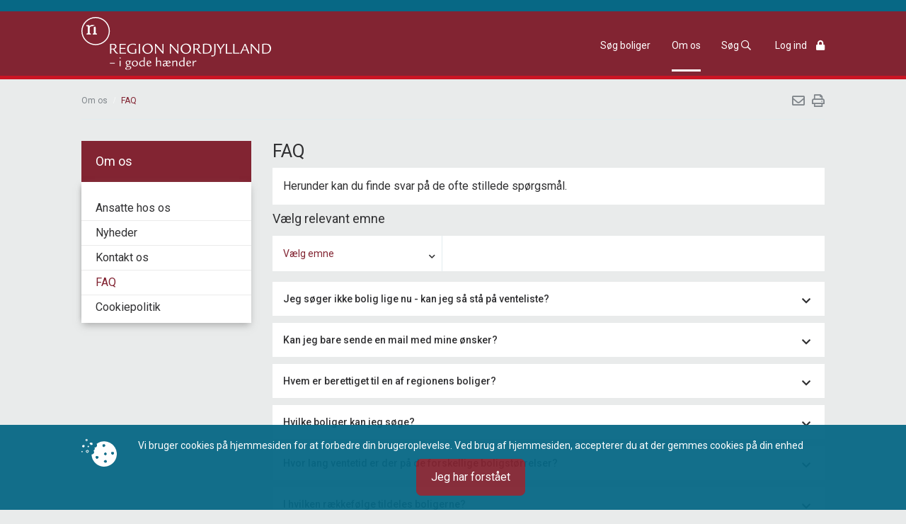

--- FILE ---
content_type: text/html; charset=utf-8
request_url: https://regionnord.vibor.dk/om-os/faq/
body_size: 2331
content:


<!DOCTYPE html>
<html ng-app="incom.boligextra" ng-strict-di>
<head>
    <meta charset="utf-8">
    <meta http-equiv="X-UA-Compatible" content="IE=edge">
    <meta name="viewport" content="width=device-width, initial-scale=1">
    <meta name="Content-Security-Policy" content="block-all-mixed-content">
    <!-- The above 4 meta tags *must* come first in the head; any other head content must come *after* these tags -->


    <title></title>
    <meta name="description" content="">
    <meta property="og:title" content="" />
    <meta property="og:description" content="" />
    <meta property="og:url" content="https://regionnord.vibor.dk/om-os/faq/" />
    <meta property="og:image" content="https://regionnord.vibor.dk/images/logo.png" />
    <script crossorigin="anonymous" src="https://polyfill.io/v3/polyfill.min.js?flags=gated"></script>

    <!--Script and CSS is used for charts, and must be loaded here to avoid angular complaining about it missing. The script cannot be deferd!-->
    <script src="//cdnjs.cloudflare.com/ajax/libs/d3/3.4.4/d3.min.js"></script>
    <link href="//cdnjs.cloudflare.com/ajax/libs/nvd3/1.8.3/nv.d3.min.css" rel="stylesheet" />


    <link type="text/css" href="/Css/bootstrap.css" rel="stylesheet" />
    <link type="text/css" rel="stylesheet" href='/Dist/style.css' />

    <!-- Styles -->
    <link rel="shortcut icon" type="image/x-icon" href="/images/Standard/favicon.ico" />
    <link href="//fonts.googleapis.com/css?family=Open+Sans:400,300,300italic,400italic" rel="stylesheet" type="text/css">
    <link href="//fonts.googleapis.com/css?family=Roboto:300,300i,400,500" rel="stylesheet" type="text/css">
    <!-- HTML5 shim and Respond.js for IE8 support of HTML5 elements and media queries -->
    <!-- WARNING: Respond.js doesn't work if you view the page via file:// -->
    <!--[if lt IE 9]>
        <script src="https://oss.maxcdn.com/html5shiv/3.7.2/html5shiv.min.js"></script>
        <script src="https://oss.maxcdn.com/respond/1.4.2/respond.min.js"></script>
    <![endif]-->
    <base href="/" />
</head>
<body loader-area="global">
    <cookie-consent></cookie-consent>
    <site-menu></site-menu>
    <div class="main-content" id="main-content" push-main-content>
        <h2 id="old-ie-result" class="old-ie text-center" style="display: none;">
            <i class="fas fa-exclamation"></i>
            Din browser er af ældre dato, derfor kan der forkomme fejl på sitet
        </h2>
        <header>
            <top-menu></top-menu>
        </header>
        <!-- header -->
        <main>
            <div class="content-adjusment">
                <page-content></page-content>
            </div>

        </main>
        <!-- .sideMenu-->
        <!-- main -->

        

<footer class="footer">
    <div class="container">
        <div class="row">
            <div class="col-md-12">
                
    <div class="umb-grid">
                <div class="grid-section">
    <div >
        <div class="row clearfix">
                <div class="col-md-3 column">
                    <div >
                                
        <div class="grid-list">
            <h2>
                Links
            </h2>
        <ul>
                <li>
                    <a href="/om-os/ansatte-hos-os/">Ansatte hos os</a>
                </li>
                <li>
                    <a href="/om-os/sitemap/">Sitemap</a>
                </li>
                <li>
                    <a href="/soeg-boliger/">S&#248;g boliger</a>
                </li>
                <li>
                    <a href=""></a>
                </li>
                <li>
                    <a href="/log-ind/">Log ind</a>
                </li>
                <li>
                    <a href=""></a>
                </li>
        </ul>
    </div>




                    </div>
                </div>                <div class="col-md-3 column">
                    <div >
                                
        <div class="grid-list">
            <h2>
                Links
            </h2>
        <ul>
                <li>
                    <a href="/soeg-boliger/laegebolig-yl/">L&#230;gebolig (YL)</a>
                </li>
                <li>
                    <a href=""></a>
                </li>
                <li>
                    <a href="/soeg-boliger/bolig-omraaderne/">Bolig omr&#229;derne</a>
                </li>
                <li>
                    <a href=""></a>
                </li>
                <li>
                    <a href=""></a>
                </li>
                <li>
                    <a href="/soeg-boliger/find-bolig/">Find bolig</a>
                </li>
        </ul>
    </div>




                    </div>
                </div>                <div class="col-md-3 column">
                    <div >
                                
        <div class="contact-information">
            <h2>Kontakt os her</h2>

            <p>Hospitalbyen 1</p>

            <p>9260 Gistrup</p>

            <p>
                <a href="mailto:boligkontoret@rn.dk" class="link"><i class="fas fa-envelope"></i>boligkontoret@rn.dk</a>
            </p>

            <p>
                <a href="tel:4041 4262 / 4041 4212" class="link"><i class="fas fa-phone"></i>4041 4262 / 4041 4212</a>
            </p>



            <p>CVR: 29190941</p>
    </div>


                    </div>
                </div>                <div class="col-md-3 column">
                    <div >
                                
    
<p>Find en specifik afdeling </p>


                                
    

<department-selector-basic></department-selector-basic>

                    </div>
                </div>        </div>
    </div>
                </div>
    </div>



            </div>
        </div>
    </div>
</footer>
        <!-- footer -->

        <totop></totop>

    </div>

    <div class="widgets">
        <basket-widget show-when-logged-in="true"></basket-widget>
    </div>
    <!-- widgets -->

    <feedback></feedback>

    <script type="text/javascript" src="//maps.google.com/maps/api/js?v=3.30&key=AIzaSyCqzeORznBZeq-ZXw4UY4q07_ZJRChKRHU"></script>
    <script type='text/javascript' src='/Dist/scripts-min.js'></script>
    <script src="/node_modules/owl.carousel/dist/owl.carousel.min.js"></script>
    <script type='text/javascript' src='/Dist/application.js'></script>

    <!--Epay-->
    <script charset="UTF-8" src="https://ssl.ditonlinebetalingssystem.dk/integration/ewindow/paymentwindow.js" type="text/javascript"></script>

    <script type="text/javascript" src="//translate.google.com/translate_a/element.js?cb=googleTranslateElementInit"></script>

</body>
</html>


--- FILE ---
content_type: text/html
request_url: https://regionnord.vibor.dk/App/General/Cookie/CookieConsent.component.html
body_size: 2335
content:
<div class="cookies" ng-if="$ctrl.cookieConsent">
    <div class="cookies-body">
        <div class="container">
            <svg class="pull-left cookie-icon" id="Layer_1" class="cookie-icon" data-name="Layer 1" xmlns="http://www.w3.org/2000/svg" viewBox="0 0 275 214.55">
                <defs>
                </defs>
                <title>Cookies</title>
                <path class="cls-1" d="M184.91,240.14c-1.22-1-3.45,0-5-.35s-2.76-.71-4.34-.16a7.78,7.78,0,0,0-3.57,2.6c-1.05,1.23-3.47,2-3.77,3.59a11.25,11.25,0,0,0,.57,5.29,11,11,0,0,0,3.07,4.24c1.23,1,3.22,1.3,4.8,1.6s3.46.77,5,.22,1.94-2.85,3-4,2.07-2.17,2.37-3.75,1-3.24.47-4.82A10.57,10.57,0,0,0,184.91,240.14ZM168.57,286a4.79,4.79,0,1,0,3.34,5.9A4.79,4.79,0,0,0,168.57,286Zm32-77.38a8.11,8.11,0,1,0-5.65-10A8.13,8.13,0,0,0,200.56,208.65Zm-.83-8.64a3.11,3.11,0,0,1,3-2.28,3.07,3.07,0,0,1,2.7,1.58,3,3,0,0,1,.29,2.36,3.11,3.11,0,1,1-6-1.66Zm48,36.79c1.27-1,1.94-2.89,2.37-4.43s-1.22-3.19-1.8-4.69-.06-3.75-1.51-5-4.15-.71-6.14-1.26a11.49,11.49,0,0,0-5.25-.4c-1.86.28-4,0-5.36,1.06a6.93,6.93,0,0,0-2.38,8.68c.59,1.54,3,2.13,4.46,3.33s1.73,4.14,3.72,4.69,4.4-.28,6.2-.55S246.44,237.81,247.75,236.8Zm117.83-22.13a98,98,0,0,0-83.67,15,1.28,1.28,0,0,0-.24,1.94c7.66,15.25-3.46,28.55-17.38,27.5-.3-.11-.54.28-.36.53a14.37,14.37,0,0,1-7.25,22.2.34.34,0,0,0-.08.62,8.87,8.87,0,0,1,.81.55c10.5,15.82-1.71,27.54-14,29.62-1.09-.55-2.12,1.22-2,2.45a98.18,98.18,0,0,0,73,89.1c51.4,13.52,106.08-18.3,119.78-69.65A98.14,98.14,0,0,0,365.58,214.67ZM294.65,338.56c-.53,1.91-2.2,3.17-3.52,4.47a10.21,10.21,0,0,1-4.72,2.69c-1.79.46-3.91,1.88-5.82,1.36s-2.45-3.39-3.74-4.71-3.1-2.26-3.58-4.1a11,11,0,0,1-.21-5.7c.53-1.91.64-4.66,1.95-5.95s4.06-1.71,5.9-2.19,3.52,1.38,5.43,1.91,4.64-.44,5.93.87a13.52,13.52,0,0,1,3.32,5.29C296.06,334.29,295.17,336.65,294.65,338.56ZM352.05,297c1.91.52,2.44,3.16,3.74,4.48a8.83,8.83,0,0,1,2.66,4.27c.46,1.79,1.8,3.54,1.27,5.45s-2.8,2.49-4.12,3.78-1.78,4.46-3.63,4.94-3.7-1.87-5.61-2.4a8.38,8.38,0,0,1-4.19-2.66c-1.33-1.36-3.81-1.95-4.28-3.8s.88-3.62,1.41-5.53,1.66-2.81,3-4.1,2.16-3,4-3.52S350.14,296.5,352.05,297Zm-18.5-42.65a11.46,11.46,0,0,1-5-3c-1.34-1.36-1.2-3.49-1.68-5.34a9,9,0,0,1,.12-5.14c.53-1.91-.23-4.66,1.09-5.95s4.09-.65,5.94-1.12,3.69-2,5.6-1.44,4.28,1.32,5.57,2.64,1.74,3.86,2.22,5.7,1.64,4.23,1.11,6.14-4.14,2-5.46,3.33-1.9,3.67-3.74,4.15A11.54,11.54,0,0,1,333.55,254.39Zm26.63,115.47a13.57,13.57,0,0,1-3,5.52c-1.36,1.33-4.23.45-6.08.93a9.22,9.22,0,0,1-5.21.12c-1.91-.53-2.82-1.76-4.11-3.08s-4.17-1.9-4.65-3.74a12.47,12.47,0,0,1,.5-6c.53-1.91,2.38-3.06,3.7-4.36s3-1.57,4.83-2,3.68-2.45,5.59-1.92,3.45,2.29,4.74,3.61,3.1,2.94,3.58,4.79A13,13,0,0,1,360.18,369.86Zm55-64.28c-.52,1.91-.78,4.11-2.1,5.4a12.23,12.23,0,0,1-5.22,2.86c-1.79.47-4.18,1.05-6.09.52s-3-2.93-4.27-4.25-3.79-2.47-4.27-4.32.05-4.23.58-6.14,1.19-4.43,2.51-5.73,4.39-.11,6.24-.59a8.89,8.89,0,0,1,5.09-.14c1.91.53,4.29.15,5.58,1.47a12.14,12.14,0,0,1,2.87,5.22C416.61,301.67,415.75,303.67,415.22,305.58ZM217.45,245.44a5.61,5.61,0,1,0,3.91,6.9A5.62,5.62,0,0,0,217.45,245.44Zm-.94,36.93a6.92,6.92,0,0,1-1-.56,6.3,6.3,0,0,1-.61-.87,6.2,6.2,0,0,0-3.52-3.06,6.79,6.79,0,0,0-4.61.63,8.69,8.69,0,0,1-1,.37,9.37,9.37,0,0,0-4.51,2.75,5.49,5.49,0,0,1-.93.58,6,6,0,0,0-3.3,3.5,8.54,8.54,0,0,0,.46,5c.09.3.19.6.26.88a6.84,6.84,0,0,0,2.63,3.6,10,10,0,0,1,.8.71l.35.36a8.45,8.45,0,0,0,4,2.67,9.4,9.4,0,0,1,1.14.43,8.53,8.53,0,0,0,3.3.86,5,5,0,0,0,1.25-.16,6,6,0,0,0,3.48-3.09,6.22,6.22,0,0,1,.66-1,9.25,9.25,0,0,0,2.77-4.44,7,7,0,0,1,.64-1.12c.75-1.14,1.78-2.72,1.28-4.64S217.71,283,216.51,282.37Zm-1.94,5.36a9.22,9.22,0,0,0-1.26,2.51,4.36,4.36,0,0,1-1.46,2.21,9.07,9.07,0,0,0-1.42,1.91,9.66,9.66,0,0,1-.56.85,7.63,7.63,0,0,1-1.27-.46,14.68,14.68,0,0,0-1.75-.64c-.64-.18-1-.51-1.75-1.32l-.39-.4c-.41-.41-.82-.75-1.18-1.05s-.91-.76-1-1-.21-.74-.33-1.13a6.31,6.31,0,0,1-.43-2,7.43,7.43,0,0,1,.94-.58,9.28,9.28,0,0,0,2-1.38,4.61,4.61,0,0,1,2.27-1.48,12.46,12.46,0,0,0,1.67-.6,5,5,0,0,1,1.3-.44,4.57,4.57,0,0,1,.68.93,10.13,10.13,0,0,0,1.27,1.7,8.38,8.38,0,0,0,2.43,1.57l.59.29C214.82,287.36,214.68,287.57,214.57,287.73Z" transform="translate(-162.5 -192.73)" />
            </svg>
            <div class="cookie-description" ng-bind-html="::$ctrl.cookieConsent.CookieText"></div>
            <button type="button" class="btn btn-primary" ng-click="$ctrl.consent()">Jeg har forstået</button>
            <a ng-if="::$ctrl.cookieConsent.CookiePolicyPageUrl" href="javascript:;" ng-href="{{::$ctrl.cookieConsent.CookiePolicyPageUrl}}" class="btn btn-secondary">Læs mere</a>
        </div>
    </div>
</div>


--- FILE ---
content_type: text/html
request_url: https://regionnord.vibor.dk/App/Ui/SiteMenu/SiteMenu.component.html
body_size: 1660
content:
<div class="theme-bar stackIndex-front">
    <div class="siteMenu__asideControls" ng-class="{active: $ctrl.menuState}">

        <a ng-click="$ctrl.toggleOpenSection('mainMenu')" ng-class="{active: $ctrl.openSection === 'mainMenu'}">
            <i class="fal fa-bars"></i>
            MENU
        </a>

        <a ng-if="!$ctrl.currentUser" ng-click="$ctrl.toggleOpenSection('login')" ng-class="{active: $ctrl.openSection === 'login'}" prevent-go-to-top>
            <i class="fas fa-lock"></i>
            Log ind
        </a>
        <a ng-if="$ctrl.currentUser && $ctrl.myPage" ng-click="$ctrl.openMenu()" ng-class="{active: $ctrl.currentPage.DocTypeAlias === 'myPageFrontPage'}" ng-href="{{::$ctrl.myPage.Url}}" prevent-go-to-top>
            <i class="fal fa-user-circle"></i>
            Min side
        </a>
        <a ng-if="$ctrl.currentPage && !$ctrl.currentPage.IsCompanyOrDepartmentPage" ng-href="{{::$ctrl.departmentUrl}}" ng-class="{active: $ctrl.currentPage.DocTypeAlias === 'departmentSelector'}" prevent-go-to-top>
            <i class="fal fa-bookmark"></i>
            <span ng-bind="($ctrl.currentUser ? 'Min' : 'Find') + ' afdeling'">
            </span>
        </a>

        <a ng-if="!$ctrl.currentPage.IsCompanyOrDepartmentPage" ng-href="{{::$ctrl.tenancySearchPage.Url}}" prevent-go-to-top>
            <i class="fal fa-search"></i>
            Find bolig
        </a>

        <a ng-if="$ctrl.currentUser && $ctrl.basketPage" ng-href="{{$ctrl.basketPage.Url}}" ng-hide="$ctrl.basketTenancyCount == 0" ng-class="{active: $ctrl.currentPage.DocTypeAlias === 'basket'}" prevent-go-to-top>
            <span class="item-count" ng-bind="$ctrl.basketTenancyCount"></span>
            <i class="fal fa-heart"></i>
            Boligønsker
        </a>

        <a ng-if="!$ctrl.currentUser && $ctrl.basketPage" ng-href="{{$ctrl.basketPage.Url}}" ng-hide="$ctrl.basketTenancyCount == 0" ng-class="{active: $ctrl.currentPage.DocTypeAlias === 'basket'}" prevent-go-to-top>
            <span class="item-count" ng-bind="$ctrl.basketTenancyCount"></span>
            <svg xmlns="http://www.w3.org/2000/svg" viewBox="0 0 50.73 48.38" ng-if="!$ctrl.IsInteressent">
                <path class="cls-1" d="M48.13,14.91h-17L37,4.81A2.76,2.76,0,0,0,36,1L34.84.37A2.86,2.86,0,0,0,33.45,0,2.79,2.79,0,0,0,31,1.38L23.17,14.91H2.6A2.61,2.61,0,0,0,0,17.52v4.71a2.61,2.61,0,0,0,2.6,2.6H3.87l4,21.42a2.61,2.61,0,0,0,2.56,2.13H40.26a2.61,2.61,0,0,0,2.56-2.13l4-21.42h1.27a2.61,2.61,0,0,0,2.6-2.6V17.52A2.61,2.61,0,0,0,48.13,14.91Zm-3.38,9.92-4,21a.53.53,0,0,1-.52.44H10.47a.55.55,0,0,1-.53-.44l-4-21Zm-19-4.78a.74.74,0,0,1-1,.26l-1.16-.66a.75.75,0,0,1-.33-.43.69.69,0,0,1,.07-.51L32.82,2.42a.75.75,0,0,1,1-.25L35,2.83a.7.7,0,0,1,.26.94Zm-4.18-2.38a2.66,2.66,0,0,0-.29,2.08,2.77,2.77,0,0,0,1.3,1.69l1.16.66a2.77,2.77,0,0,0,1.39.38,2.8,2.8,0,0,0,2.41-1.38L29.93,17h18.2a.54.54,0,0,1,.53.54v4.71a.53.53,0,0,1-.53.53H2.6a.53.53,0,0,1-.53-.53V17.52A.54.54,0,0,1,2.6,17H22Z" />
                <path class="cls-1" d="M14.77,43.67a1,1,0,0,0,1-1V27.72a1,1,0,1,0-2.07,0V42.63A1,1,0,0,0,14.77,43.67Z" />
                <path class="cls-1" d="M21.83,43.67a1,1,0,0,0,1-1V27.72a1,1,0,1,0-2.07,0V42.63A1,1,0,0,0,21.83,43.67Z" />
                <path class="cls-1" d="M28.9,43.67a1,1,0,0,0,1-1V27.72a1,1,0,1,0-2.07,0V42.63A1,1,0,0,0,28.9,43.67Z" />
                <path class="cls-1" d="M36,43.67a1,1,0,0,0,1-1V27.72a1,1,0,1,0-2.06,0V42.63A1,1,0,0,0,36,43.67Z" />
                <path class="cls-1" d="M24.87,17.76a.94.94,0,1,0,.94.93A.93.93,0,0,0,24.87,17.76Z" />
            </svg>
            Din kurv
        </a>

        <a ng-if="$ctrl.faqOverviewPage" ng-href="{{$ctrl.faqOverviewPage.Url}}" ng-class="{active: $ctrl.currentPage.DocTypeAlias === 'faqOverview'}" prevent-go-to-top>
            <i class="far fa-life-ring"></i>
            Hjælp
        </a>

    </div>
</div>
<div class="siteMenu__section content-medium-front" ng-class="{'siteMenu__section-is-active': $ctrl.openSection === 'mainMenu'}">
    <div class="inner-height">
        <div class="siteMenu__section__header">
            <div class="siteMenu__profile title" ng-if="$ctrl.currentUser">
                <h2>Velkommen</h2>
                <h2 class="name">
                    <span ng-bind="$ctrl.currentUser.Name"></span>
                </h2>
                <span class="user-info">
                    <i class="fas fa-mobile-alt"></i>
                    <span ng-bind="$ctrl.currentUser.Mobile"></span>
                    <span class="divider-line"></span>
                </span>
                <span class="user-info">
                    <i class="fal fa-envelope"></i>
                    <span ng-bind="$ctrl.currentUser.Email"></span>
                </span>
                <div class="siteMenu__profile__controls">
                    <a class="pull-right" ng-if="$ctrl.myProfile" ng-href="{{$ctrl.myProfile.Url}}" prevent-go-to-top>
                        Rediger profil
                        <i class="fas fa-cog"></i>
                    </a>
                    <a class="pull-left" ng-if="$ctrl.logoutPage" ng-href="{{$ctrl.logoutPage.Url}}" prevent-go-to-top>
                        Log ud
                        <i class="far fa-sign-out-alt"></i>
                    </a>
                </div>
            </div>
            <a class="siteMenu__section__toggle hidden-xs hidden-sm" ng-click="$ctrl.toggleOpenSection(null)">
                <i class="far fa-chevron-double-left" aria-hidden="true"></i>
                Skjul
            </a>
        </div>
        <ul class="siteMenu__menu">
            <li class="bex-full-width" ng-repeat="menuItem in $ctrl.menuItems" ng-include="'/App/Ui/SiteMenu/SiteMenuLevel.html'">
            </li>
        </ul>
    </div>
</div>

<div class="siteMenu__section" ng-class="{'siteMenu__section-is-active': $ctrl.openSection === 'login'}" ng-if="!$ctrl.isLoggedIn">
    <div class="inner-height">
        <a class="siteMenu__section__toggle hidden-xs hidden-sm" ng-click="$ctrl.toggleOpenSection(null)">
            <i class="far fa-chevron-double-left" aria-hidden="true"></i>
            Skjul
        </a>
        <div class="siteMenu__section__header">
            <h2>
                Log ind
            </h2>
        </div>
        <site-menu-login></site-menu-login>
    </div>
</div>




--- FILE ---
content_type: text/html
request_url: https://regionnord.vibor.dk/App/Ui/TopMenu/TopMenu2/TopMenu2.component.html
body_size: 464
content:
<div class="header hidden-xs hidden-sm header-2" ng-if="!$ctrl.isMobile">
    <!-- TOP BAR VERSION TWO DUMMY TAG -->
    <div class="header-top-bar">
        <div class="container">
            <header-content></header-content>
        </div>
    </div>
    <div class="head-menu-section">
        <div class="container">
            <div class="logo-wrapper">
                <a href="/">
                    <img src="/images/standard/RegionNord_Logo_White_Statement.svg" class="logo">
                </a>
                <div class="logoBorderFix"></div>
            </div>
            <div class="mypage-link pull-right">
                <a ng-href="{{::$ctrl.myPage.Url}}">
                    <span ng-bind="$ctrl.currentPage.IsLoggedIn ? 'Min Side' : 'Log ind' "></span>
                    <i ng-class="$ctrl.currentPage.IsLoggedIn ? 'fa-lock-open' : 'fa-lock'" class="fas"></i>
                </a>
            </div>
            <div class="global-search">
                <global-search-field></global-search-field>
            </div>
            <ul class="nav navbar-nav pull-right">
                <li uib-dropdown ng-repeat="tm in $ctrl.topMenu">
                    <a href="{{::tm.Url}}" class="single-page-btn" ng-class="{'current-page' : tm.IsInCurrentPath}">
                        <span ng-bind="::tm.DisplayName"></span>
                    </a>
                </li>
            </ul>
        </div>

    </div>
</div>

<!-- .headerMobile -->
<div class="mobile-header-wrapper" ng-if="$ctrl.isMobile">
    <div class="header-mobile visible-xs visible-sm full-width">

        <menu-control></menu-control>

        <div class="col-xs-3">
            <div class="logo-wrapper">
                <a href="/">
                    <img src="/images/standard/RegionNord_Logo_White_Statement.svg" class="logo visible-sm hidden-xs">
                    <img src="/images/standard/RegionNord_Icon_White.svg" class="logo-small visible-xs hidden-sm" />
                </a>
                <div class="logoBorderFix"></div>
            </div>
        </div>
        <div class="col-xs-3 pull-right">
            <div class="mypage-link pull-right">
                <a ng-href="{{::$ctrl.myPage.Url}}">
                    <i ng-class="$ctrl.currentPage.IsLoggedIn ? 'fa-lock-open' : 'fa-lock'" class="far"></i>
                </a>
            </div>
        </div>
        <div class="col-xs-3 pull-right">
            <div class="global-search-mobile">
                <global-search-field></global-search-field>
            </div>
        </div>
    </div>
</div>

--- FILE ---
content_type: text/html
request_url: https://regionnord.vibor.dk/App/AppConfig/PageContent/PageContent.component.html
body_size: -86
content:
<div class="row">
    <div ng-if="$ctrl.isEditing" id="contentedit" class="col-xs-12">
        <div class="container">
            <front-end-edit ng-if="!$ctrl.sortPages && !$ctrl.deletePages" is-new="$ctrl.createNewPage"></front-end-edit>
            <front-end-edit-sort-pages ng-if="$ctrl.sortPages"></front-end-edit-sort-pages>
            <front-end-edit-delete-pages ng-if="$ctrl.deletePages"></front-end-edit-delete-pages>
        </div>
    </div>
    <div ng-hide="$ctrl.isEditing" id="pagecontent" class="col-xs-12 page-content" loader-area="contentSection">
    </div>
</div>

--- FILE ---
content_type: text/html
request_url: https://regionnord.vibor.dk/App/Housing/Department/DepartmentSelector/DepartmentSelectorBasic/DepartmentSelectorBasic.component.html
body_size: 228
content:
<div class="form-group search-form" ng-class="{active: $ctrl.showDepartmentList}">
    <h2 ng-bind="::$ctrl.displayText" ng-if="::$ctrl.displayText"></h2>
    <input type="text" placeholder="Skriv adresse eller afdeling" ng-class="{'with-displayText' : $ctrl.displayText}" ng-model="$ctrl.searchText" ng-focus="$ctrl.showDepartmentList = true;" class="searchInput" ng-blur="$ctrl.doBlur()"/>
    <i class="fas fa-search"></i>
    <div class="draw-row" ng-show="$ctrl.showDepartmentList">
        <div class="item-list">

            <table>
                <tr ng-repeat="department in $ctrl.shownDepartments| orderBy:predicate">
                    <td>
                        <a class="results" ng-click="$ctrl.updateInputDepartment(department)">
                            <span ng-bind="::department.Name"></span>
                            <span class="pull-right" ng-bind="::(department.Address.ZipCode + ' ' + department.Address.City)"></span>
                        </a>
                    </td>
                </tr>
                <tr ng-show="$ctrl.shownDepartments.length === 0 && $ctrl.departments.length > 0">
                    <td>
                        <span class="results">Ingen afdelinger passer din søgning</span>
                    </td>
                </tr>
            </table>

        </div>
    </div>
</div>

--- FILE ---
content_type: text/html
request_url: https://regionnord.vibor.dk/App/Ui/Totop/Totop.component.html
body_size: -205
content:
<div class="go-top" ng-class="{'scrolled' : $ctrl.didScroll}" scroll-to="main-content">
    <span class="fas fa-long-arrow-up"></span>
    Til tops
</div>

--- FILE ---
content_type: text/html
request_url: https://regionnord.vibor.dk/App/Housing/Basket/Widget/BasketWidget.component.html
body_size: -60
content:
<a ng-href="{{::$ctrl.basketPage.Url}}" ng-if="$ctrl.numberOfTenanciesInBasket > 0" >
    <div class="widget-button wishlist-widget" ng-class="{'xl' : $ctrl.numberOfTenanciesInBasket > 9999 }">
        <i class="far fa-heart" aria-hidden="true"></i>
        <span class="badge-counter" ng-bind="$ctrl.numberOfTenanciesInBasket" ng-class="{'bounce-up':$ctrl.pingAnimation}"></span>
        <p>
            Bolig
        </p>
        <p>
            ønsker
        </p>
    </div>
</a>

--- FILE ---
content_type: text/html
request_url: https://regionnord.vibor.dk/App/Utility/Feedback/Feedback.component.html
body_size: -99
content:
<div class="feedback">
    <div>
        <div class="label-info" ng-repeat="feedback in $ctrl.feedbackItems">
            <h3>
                <span ng-bind="::feedback.Headline"></span>
                <a class="pull-right" href="javascript:;" ng-click="$ctrl.dismiss(feedback)">
                    <i class="fa fa-times"></i>
                </a>
            </h3>
            <div ng-bind-html="::feedback.Message">
            </div>
        </div>
    </div>
</div>

--- FILE ---
content_type: text/html
request_url: https://regionnord.vibor.dk/App/CrossPortal/Login/SiteMenuLogin/SiteMenuLogin.component.html
body_size: 740
content:
<div class="sidebar login-sidebar" no-glossary ng-init="showAreas = false">



    <div class="sitebar-group">
        <a class="sitebar-group-head" ng-click="showEmailLogin = !showEmailLogin; $ctrl.adjustHeight()" ng-class="{'sitebar-group-head-active': showEmailLogin}">
            <h3>
                E-mail eller interessent nr.
                <span class="pull-right">
                    <i ng-class="{'fa fa-chevron-down': !showEmailLogin, 'fa fa-chevron-up': showEmailLogin}" aria-hidden="true"></i>
                </span>
            </h3>
        </a>
        <form name="loginForm" novalidate>
            <div class="sitebar-group-body anim-slide" ng-init="showEmailLogin = true" ng-show="showEmailLogin" ng-form="loginForm" novalidate>

                <div class="form-group" ng-class="{'has-error': (loginForm.$submitted || loginForm.username.$touched) && loginForm.username.$invalid}">
                    <label>
                        Interessentnr./e-mail/cpr-nummer
                        <help-text module="'Login'" alias="'LoginUserName'"></help-text>
                        <input name="username" type="text" class="form-control" placeholder="Interessentnr./e-mail/cpr-nummer" ng-model="$ctrl.loginFormData.username" required />
                    </label>
                    <div class="help-block" ng-messages="loginForm.username.$error" role="alert" ng-show="loginForm.$submitted || loginForm.username.$touched">
                        <div ng-message="required">Du skal indtaste et Interessentnr./e-mail/cpr-nummer for at komme videre</div>
                    </div>
                </div>
                <div class="form-group" ng-class="{'has-error': (loginForm.$submitted || loginForm.password.$touched) && loginForm.password.$invalid}">
                    <label>
                        Adgangskode
                        <help-text module="'Login'" alias="'LoginPassword'"></help-text>
                        <input name="password" type="password" class="form-control" placeholder="Adgangskode" ng-model="$ctrl.loginFormData.password" required />
                    </label>
                    <div class="help-block" ng-messages="loginForm.password.$error" role="alert" ng-show="loginForm.$submitted || loginForm.password.$touched">
                        <div ng-message="required">Du skal indtaste en adgangskode for at komme videre</div>
                    </div>
                </div>
                <button type="submit" class="btn btn-primary" val-click="$ctrl.doLogin(loginForm)">Log ind</button>
                <a ng-href="{{$ctrl.resetPasswordUrl}}" class="btn btn-primary">Glemt adgangskode?</a>

            </div>
        </form>
    </div>

    <div class="sitebar-group" ng-if="$ctrl.nemIdActive">
        <a class="sitebar-group-head" ng-click="showNemId = !showNemId; $ctrl.adjustHeight()" ng-class="{'sitebar-group-head-active': showNemId}">
            <h3>
                Login med NemID
                <span class="pull-right">
                    <i ng-class="{'fa fa-chevron-down': !showNemId, 'fa fa-chevron-up': showNemId}" aria-hidden="true"></i>
                </span>
            </h3>
        </a>
        <div class="sitebar-group-body anim-slide" ng-if="showNemId">
            <nemid perform="'login'"></nemid>
        </div>
    </div>

    <div class="sitebar-group">
        <a class="sitebar-group-head" ng-click="showFacebook = !showFacebook; $ctrl.adjustHeight()" ng-class="{'sitebar-group-head-active': showFacebook}">
            <h3>
                Login med facebook
                <span class="pull-right">
                    <i ng-class="{'fa fa-chevron-down': !showFacebook, 'fa fa-chevron-up': showFacebook}" aria-hidden="true"></i>
                </span>
            </h3>
        </a>
        <div class="sitebar-group-body anim-slide row" ng-show="showFacebook">
            <facebook-login perform="'login'"></facebook-login>
        </div>
    </div>

</div>


--- FILE ---
content_type: text/html
request_url: https://regionnord.vibor.dk/App/General/HeaderContent/HeaderContent.component.html
body_size: -31
content:
<ul ng-if="$ctrl.headerContent" class="header-content">
    <li ng-repeat="content in ::$ctrl.headerContent" ng-switch="content.Type">
        <p class="semi-bold" ng-switch-when="0" ng-bind="::content.Value"></p>
        
        <a ng-switch-when="1" class="link" ng-href="mailto:{{::content.Value}}">
            <i class="fas fa-envelope"></i>
            <span ng-bind="::content.Value"></span>
        </a>
        
        <a ng-switch-when="2" class="link" ng-href="tel:{{::content.Value}}">
            <i class="fas fa-phone"></i>
            <span ng-bind="::content.Value"></span>
        </a>
      
        <a ng-switch-when="3" ng-href="{{::content.Value}}" target="_blank" class="link"><span ng-bind="::(content.DisplayValue ? content.DisplayValue : content.Value)"></span></a>
    </li>
</ul>

--- FILE ---
content_type: text/html
request_url: https://regionnord.vibor.dk/App/CrossPortal/GlobalSearch/GlobalSearch2/GlobalSearchField2.component.html
body_size: 22
content:
<a class="widget-button-search" ng-click="showbox = !showbox" ng-class="{open: showbox}">
    <span ng-show="!showbox">Søg</span>
    <i class="far" ng-class="{'fa-search': !showbox, 'fa-times' : showbox}"></i>
</a>

<div class="show-search-box anim-slide search-2" ng-show="showbox">
    <form novalidate ng-submit="$ctrl.doSearch()">
        <div class="form-group">
            <div>
                <a ng-click="$ctrl.doSearch()">
                    <i class="far fa-search"></i>
                </a>
                <input type="text" ng-model="$ctrl.searchQuery" title="Søg på BoligExtraNet.dk" placeholder="Søg på BoligExtraNet.dk" autofocus />
            </div>
        </div>
    </form>
</div>


--- FILE ---
content_type: text/html
request_url: https://regionnord.vibor.dk/App/Ui/Breadcrumbs/Breadcrumbs.component.html
body_size: -157
content:
<ol class="breadcrumb" no-glossary="">
    <li ng-repeat="p in $ctrl.path track by $index">
        <a ng-href="{{::p.Url}}" ng-bind="::p.PageName"></a>
    </li>
    <li class="active" ng-bind="$ctrl.currentPage.PageName"></li>
</ol>

--- FILE ---
content_type: text/html
request_url: https://regionnord.vibor.dk/App/Ui/SideMenu/SideMenu.component.html
body_size: 656
content:
<div class="side-menu" ng-if="$ctrl.sideMenu">
    <h3 ng-if="!$ctrl.currentPage.IsMyPage" class="title">
        <a href="{{::$ctrl.sideMenu.Url}}" ng-bind="$ctrl.sideMenu.DisplayName"></a>
    </h3>
    <div ng-if="$ctrl.currentPage.IsMyPage" class="title my-page-header">
        <p>Velkommen</p>
        <h3 class="name">
            <span ng-bind="$ctrl.currentUser.Name"></span>
            <a class="pull-right" ng-if="$ctrl.profile.Url" ng-href="{{$ctrl.profile.Url}}">
                <i class="icon-rotate-animation fas fa-cog"></i>
            </a>
        </h3>
        <p ng-show="$ctrl.currentUser.LastLogin" ng-bind="('Senest login: ' + $ctrl.currentUser.LastLogin)"></p>
    </div>

    <ul class="sidebar-nav" ng-show="$ctrl.sideMenu.ChildNodes.length > 0">
        <li ng-class="{'current-page' : item.IsInCurrentPath}" ng-repeat="item in $ctrl.sideMenu.ChildNodes">

            <a class="link" ng-click="item.IsInCurrentPath = true" ng-href="{{::item.Url}}">
                <span ng-bind="::item.DisplayName"></span>
                <span ng-if="::item.HasChildren" class="far pull-right" ng-class="item.IsInCurrentPath ? 'fa-chevron-up' : 'fa-chevron-down' "></span>
            </a>
            <ul ng-if="::(item.HasChildren && item.IsInCurrentPath)" class="sub-menu">

                <li ng-class="{'current-page' : child.IsInCurrentPath}" ng-repeat="child in ::item.ChildNodes">
                    <a ng-click="child.IsInCurrentPath = true" ng-href="{{::child.Url}}">
                        <span ng-bind="::child.DisplayName"></span>
                        <span ng-if="::child.HasChildren" class="far pull-right" ng-class="child.IsInCurrentPath ? 'fa-chevron-up' : 'fa-chevron-down' "></span>
                    </a>
                    <ul ng-if="::(child.HasChildren && child.IsInCurrentPath)" class="sub-menu">

                        <li ng-class="{'current-page' : subchild.IsInCurrentPath}" ng-repeat="subchild in ::child.ChildNodes">
                            <a ng-click="subchild.IsInCurrentPath = true" ng-href="{{::subchild.Url}}">
                                <span ng-bind="::subchild.DisplayName"></span>
                                <span ng-if="::subchild.HasChildren" class="far pull-right" ng-class="subchild.IsInCurrentPath ? 'fa-chevron-up' : 'fa-chevron-down' "></span>
                            </a>

                            <ul ng-if="::(subchild.HasChildren && subchild.IsInCurrentPath)" class="sub-menu">

                                <li ng-class="{'current-page' : subSubchild.IsInCurrentPath}" ng-repeat="subSubchild in ::subchild.ChildNodes">
                                    <a ng-click="subSubchild.IsInCurrentPath = true" ng-href="{{::subSubchild.Url}}" ng-bind="::subSubchild.DisplayName"></a>
                                    <span ng-if="::subSubchild.HasChildren" class="far pull-right" ng-class="subSubchild.IsInCurrentPath ? 'fa-chevron-up' : 'fa-chevron-down' "></span>

                                </li>
                            </ul>
                        </li>
                    </ul>
                </li>
            </ul>
        </li>
    </ul>
</div>

<my-shortcuts></my-shortcuts>


--- FILE ---
content_type: text/html
request_url: https://regionnord.vibor.dk/App/General/FrontEndEdit/FrontEndEditFunctions.component.html
body_size: 194
content:
<div class="row" ng-if="$ctrl.userFrontEndEditPermission && (($ctrl.userFrontEndEditPermission.CanCreateSubPage)||($ctrl.userFrontEndEditPermission.CanSortSubPages || $ctrl.userFrontEndEditPermission.CanMovePages || $ctrl.userFrontEndEditPermission.CanDeletePages)||($ctrl.userFrontEndEditPermission.CanEditPage))" no-glossary>
    <div class="col-xs-12">
        <div class="fee-button-bar">

            <div class="pull-left">
                <a ng-if="$ctrl.userFrontEndEditPermission.CanCreateSubPage"
                   ng-click="$ctrl.createSubPage()" uib-tooltip="Opret underside" tooltip-placement="bottom" class="btn btn-control">
                    <i class="fas fa-plus" aria-hidden="true"></i>
                    <span>Opret underside</span>
                </a>
            </div>
            <div class="pull-left">
                <a ng-if="($ctrl.userFrontEndEditPermission.CanSortSubPages || $ctrl.userFrontEndEditPermission.CanMovePages) && $ctrl.userFrontEndEditPermission.CurrentPageHasChildPages"
                   ng-click="$ctrl.getSortPages()" uib-tooltip="Sorter sider" tooltip-placement="bottom" class="btn btn-control">
                    <i class="fas fa-wrench" aria-hidden="true"></i>
                    <span>Sorter sider</span>
                </a>
            </div>
            <div class="pull-left">
                <a ng-if="$ctrl.userFrontEndEditPermission.CanDeletePages && $ctrl.userFrontEndEditPermission.CurrentPageHasChildPages"
                   ng-click="$ctrl.getDeletePages()" uib-tooltip="Slet sider" tooltip-placement="bottom" class="btn btn-control">
                    <i class="fas fa-trash-alt"></i>
                    <span>Slet sider</span>
                </a>
            </div>
            <div class="pull-left">
                <a ng-if="$ctrl.userFrontEndEditPermission.CanDeletePages && !$ctrl.userFrontEndEditPermission.CurrentPageHasChildPages"
                   ng-click="$ctrl.deleteCurrentPage()" uib-tooltip="Slet sider" tooltip-placement="bottom" class="btn btn-control">
                    <i class="fas fa-trash-alt"></i>
                    <span>Slet side</span>
                </a>
            </div>
            <div class="pull-right">
                <a ng-if="$ctrl.userFrontEndEditPermission.CanEditPage"
                   ng-click="$ctrl.editPage()" uib-tooltip="Rediger siden" tooltip-placement="bottom" class="btn btn-control btn-primary">
                    <i class="fas fa-cog" aria-hidden="true"></i>
                    <span>Rediger siden</span>
                </a>
            </div>

        </div>
    </div>
</div>

--- FILE ---
content_type: text/html
request_url: https://regionnord.vibor.dk/App/General/Faq/CmsFaq.component.html
body_size: 689
content:
<form name="$ctrl.form" id="formular" class="contact-form" novalidate="" glossary >
    <div class="write-us">
        <h4>Vælg relevant emne</h4>

        <div class="controls-bar">
            <div>
                <div class="row">
                    <div class="col-xs-12 col-sm-4">
                        <div class="select-wrapper">
                        <select ng-model="$ctrl.selectedFaqCategory" ng-options="item as item.Name for item in $ctrl.faqCategories">
                            <option value="" selected="selected">Vælg emne</option>
                        </select>
                        </div>
                    </div>

                    <div class="col-xs-12 col-sm-4">
                        <div class="select-wrapper" ng-show="$ctrl.selectedFaqCategory.SubCategories.length > 0">
                            <select ng-model="$ctrl.selectedFaqSubCategory" ng-options="item as item.Name for item in $ctrl.selectedFaqCategory.SubCategories">
                                <option value="" selected>Vælg underemne</option>
                            </select>
                        </div>
                    </div>
                </div>
            </div>
        </div>

        <div class="faq" ng-if="$ctrl.selectedFaqCategory || $ctrl.selectedFaqSubCategory">
            <div class="faq-questions">

                <div ng-if="$ctrl.selectedFaqSubCategory">
                    <div class="question-answer" ng-repeat="answer in $ctrl.selectedFaqSubCategory.Questions track by $index">
                        <a class="question" ng-click="$ctrl.showThis(answer)">
                            <span ng-bind="answer.Question"></span>
                            <div class="open-close">
                                <i class="fa" ng-class="answer.show ? 'fa-chevron-up' : 'fa-chevron-down'" aria-hidden="true"></i>
                            </div>
                        </a>
                        <div ng-show="answer.show" class="answer anim-slide">
                            <div ng-bind-html="answer.Answer"></div>
                        </div>
                    </div>
                </div>
                <div ng-if="$ctrl.selectedFaqCategory && !$ctrl.selectedFaqSubCategory">
                    <div class="question-answer" ng-repeat="answer in $ctrl.selectedFaqCategory.Questions track by $index" ng-if="answer.Question">
                        <a class="question" ng-click="$ctrl.showThis(answer)">
                            <span ng-bind="answer.Question"></span>
                            <div class="open-close">
                                <i class="fa" ng-class="answer.show ? 'fa-chevron-up' : 'fa-chevron-down'" aria-hidden="true"></i>
                            </div>
                        </a>
                        <div ng-show="answer.show" class="answer anim-slide">
                            <div ng-bind-html="answer.Answer"></div>
                        </div>
                    </div>
                    <div ng-repeat="category in $ctrl.selectedFaqCategory.SubCategories">
                        <div class="question-answer" ng-repeat="answer in category.Questions track by $index">
                            <a class="question" ng-click="$ctrl.showThis(answer)">
                                <span ng-bind="answer.Question"></span>
                                <div class="open-close">
                                    <i class="fa" ng-class="answer.show ? 'fa-chevron-up' : 'fa-chevron-down'" aria-hidden="true"></i>
                                </div>
                            </a>
                            <div ng-show="answer.show" class="answer anim-slide">
                                <div ng-bind-html="answer.Answer"></div>
                            </div>
                        </div>
                    </div>
                </div>
            </div>
        </div>
        <!-- Skidestak -->
        <div class="faq" ng-if="!$ctrl.selectedFaqCategory">
            <div class="faq-questions" ng-repeat="category in $ctrl.faqCategories" ng-if="category.Questions || category.SubCategories">
                <div>
                    <div class="question-answer" ng-repeat="answer in category.Questions track by $index" ng-if="answer.Question">
                        <a class="question" ng-click="$ctrl.showThis(answer)">
                            <span ng-bind="answer.Question"></span>
                            <div class="open-close">
                                <i class="fa" ng-class="answer.show ? 'fa-chevron-up' : 'fa-chevron-down'" aria-hidden="true"></i>
                            </div>
                        </a>
                        <div ng-show="answer.show" class="answer anim-slide">
                            <div ng-bind-html="answer.Answer"></div>
                        </div>
                    </div>
                </div>
                <div ng-repeat="subCategory in category.SubCategories track by $index" ng-if="category.SubCategories">
                    <div class="question-answer" ng-repeat="answer in subCategory.Questions track by $index" ng-if="subCategory.Questions">
                        <a class="question" ng-click="$ctrl.showThis(answer)">
                            <span ng-bind="answer.Question"></span>
                            <div class="open-close">
                                <i class="fa" ng-class="answer.show ? 'fa-chevron-up' : 'fa-chevron-down'" aria-hidden="true"></i>
                            </div>
                        </a>
                        <div ng-show="answer.show" class="answer anim-slide">
                            <div ng-bind-html="answer.Answer"></div>
                        </div>
                    </div>
                </div>
            </div>
        </div>
    </div>
</form>

--- FILE ---
content_type: text/html
request_url: https://regionnord.vibor.dk/App/Ui/HelpText/HelpText.component.html
body_size: -120
content:
<div class="help-text" ng-if="$ctrl.helpText.Content">
    <a class="help-text-button link" href="javascript:;" uib-tooltip="{{::$ctrl.helpText.Content}}" tooltip-append-to-body="true" tooltip-trigger="'focus'">
        <i class="far fa-question-circle" aria-hidden="true"></i>
    </a>
</div>


--- FILE ---
content_type: text/html
request_url: https://regionnord.vibor.dk/App/Ui/SiteMenu/SiteMenuLevel.html
body_size: 338
content:
<div class="siteMenu__menu__level-group" ng-class="{current: menuItem.IsInCurrentPath, hidechild: menuItem.hideChildren }">
    <a ng-click="$ctrl.closeMenu(menuItem)" ng-href="{{::menuItem.Url}}" target="{{::(menuItem.IsTargetBlank ? '_blank': '')}}" prevent-go-to-top >
        <span ng-bind="::menuItem.DisplayName"></span>
    </a>
    <a class="fold-chevron pull-right" ng-click="$ctrl.getChildrenForMenuItem(menuItem)">
        <span class="pull-right chevron" ng-if="::menuItem.HasChildren && !menuItem.hideChildren && menuItem.DocumentTypeAlias != 'departmentFrontPage'">
            <i ng-class="(menuItem.IsInCurrentPath && !menuItem.hideChildren || menuItem.IsOpen) ? 'fa fa-chevron-up' : 'fa fa-chevron-down'"></i>
        </span>
    </a>
</div>
<ul class="level anim-slide" ng-show="menuItem.IsOpen" ng-class="{'siteMenu__indentation' : menuItem.HasChildren, 'this-level' : $ctrl.currentLevel == menuItem.NodeId}">
    <li class="bex-full-width" ng-repeat="menuItem in menuItem.ChildNodes" ng-include="'/App/Ui/SiteMenu/SiteMenuLevel.html'">
    </li>
</ul>
<span class="goToContent" ng-if="$ctrl.isCurrentPage(menuItem)" ng-class="{'goToContent-shown': $ctrl.showScroll}" scroll-to="main-content">
    <div class="goToContent__shape">
        <span class="far fa-chevron-double-up bex-full-width"></span>
        Til indhold
    </div>
</span>

--- FILE ---
content_type: text/css
request_url: https://regionnord.vibor.dk/Dist/style.css
body_size: 67410
content:
@charset "UTF-8";/*!
 * Font Awesome Pro 5.7.1 by @fontawesome - https://fontawesome.com
 * License - https://fontawesome.com/license (Commercial License)
 */.fa,.fab,.fal,.far,.fas{-moz-osx-font-smoothing:grayscale;-webkit-font-smoothing:antialiased;display:inline-block;font-style:normal;font-variant:normal;text-rendering:auto;line-height:1}.fa-lg{font-size:1.33333em;line-height:.75em;vertical-align:-.0667em}.fa-xs{font-size:.75em}.fa-sm{font-size:.875em}.fa-1x{font-size:1em}.fa-2x,.fa-stack-2x{font-size:2em}.fa-3x{font-size:3em}.fa-4x{font-size:4em}.fa-5x{font-size:5em}.fa-6x{font-size:6em}.fa-7x{font-size:7em}.fa-8x{font-size:8em}.fa-9x{font-size:9em}.fa-10x{font-size:10em}.fa-fw{text-align:center;width:1.25em}.fa-ul{list-style-type:none;margin-left:2.5em;padding-left:0}.fa-ul>li{position:relative}.fa-li{left:-2em;position:absolute;text-align:center;width:2em;line-height:inherit}.fa-border{border:.08em solid #eee;border-radius:.1em;padding:.2em .25em .15em}.fa-pull-left{float:left}.fa-pull-right{float:right}.fa.fa-pull-left,.fab.fa-pull-left,.fal.fa-pull-left,.far.fa-pull-left,.fas.fa-pull-left{margin-right:.3em}.fa.fa-pull-right,.fab.fa-pull-right,.fal.fa-pull-right,.far.fa-pull-right,.fas.fa-pull-right{margin-left:.3em}.fa-spin{animation:fa-spin 2s infinite linear}.fa-pulse{animation:fa-spin 1s infinite steps(8)}@keyframes fa-spin{0%{transform:rotate(0)}to{transform:rotate(1turn)}}.fa-rotate-90{-ms-filter:"progid:DXImageTransform.Microsoft.BasicImage(rotation=1)";transform:rotate(90deg)}.fa-rotate-180{-ms-filter:"progid:DXImageTransform.Microsoft.BasicImage(rotation=2)";transform:rotate(180deg)}.fa-rotate-270{-ms-filter:"progid:DXImageTransform.Microsoft.BasicImage(rotation=3)";transform:rotate(270deg)}.fa-flip-horizontal{-ms-filter:"progid:DXImageTransform.Microsoft.BasicImage(rotation=0, mirror=1)";transform:scaleX(-1)}.fa-flip-vertical{transform:scaleY(-1)}.fa-flip-both,.fa-flip-horizontal.fa-flip-vertical,.fa-flip-vertical{-ms-filter:"progid:DXImageTransform.Microsoft.BasicImage(rotation=2, mirror=1)"}.fa-flip-both,.fa-flip-horizontal.fa-flip-vertical{transform:scale(-1)}:root .fa-flip-both,:root .fa-flip-horizontal,:root .fa-flip-vertical,:root .fa-rotate-180,:root .fa-rotate-270,:root .fa-rotate-90{filter:none}.fa-stack{display:inline-block;height:2em;line-height:2em;position:relative;vertical-align:middle;width:2.5em}.fa-stack-1x,.fa-stack-2x{left:0;position:absolute;text-align:center;width:100%}.fa-stack-1x{line-height:inherit}.fa-inverse{color:#fff}.fa-500px:before{content:"\f26e"}.fa-abacus:before{content:"\f640"}.fa-accessible-icon:before{content:"\f368"}.fa-accusoft:before{content:"\f369"}.fa-acorn:before{content:"\f6ae"}.fa-acquisitions-incorporated:before{content:"\f6af"}.fa-ad:before{content:"\f641"}.fa-address-book:before{content:"\f2b9"}.fa-address-card:before{content:"\f2bb"}.fa-adjust:before{content:"\f042"}.fa-adn:before{content:"\f170"}.fa-adobe:before{content:"\f778"}.fa-adversal:before{content:"\f36a"}.fa-affiliatetheme:before{content:"\f36b"}.fa-air-freshener:before{content:"\f5d0"}.fa-alarm-clock:before{content:"\f34e"}.fa-algolia:before{content:"\f36c"}.fa-alicorn:before{content:"\f6b0"}.fa-align-center:before{content:"\f037"}.fa-align-justify:before{content:"\f039"}.fa-align-left:before{content:"\f036"}.fa-align-right:before{content:"\f038"}.fa-alipay:before{content:"\f642"}.fa-allergies:before{content:"\f461"}.fa-amazon:before{content:"\f270"}.fa-amazon-pay:before{content:"\f42c"}.fa-ambulance:before{content:"\f0f9"}.fa-american-sign-language-interpreting:before{content:"\f2a3"}.fa-amilia:before{content:"\f36d"}.fa-analytics:before{content:"\f643"}.fa-anchor:before{content:"\f13d"}.fa-android:before{content:"\f17b"}.fa-angel:before{content:"\f779"}.fa-angellist:before{content:"\f209"}.fa-angle-double-down:before{content:"\f103"}.fa-angle-double-left:before{content:"\f100"}.fa-angle-double-right:before{content:"\f101"}.fa-angle-double-up:before{content:"\f102"}.fa-angle-down:before{content:"\f107"}.fa-angle-left:before{content:"\f104"}.fa-angle-right:before{content:"\f105"}.fa-angle-up:before{content:"\f106"}.fa-angry:before{content:"\f556"}.fa-angrycreative:before{content:"\f36e"}.fa-angular:before{content:"\f420"}.fa-ankh:before{content:"\f644"}.fa-app-store:before{content:"\f36f"}.fa-app-store-ios:before{content:"\f370"}.fa-apper:before{content:"\f371"}.fa-apple:before{content:"\f179"}.fa-apple-alt:before{content:"\f5d1"}.fa-apple-crate:before{content:"\f6b1"}.fa-apple-pay:before{content:"\f415"}.fa-archive:before{content:"\f187"}.fa-archway:before{content:"\f557"}.fa-arrow-alt-circle-down:before{content:"\f358"}.fa-arrow-alt-circle-left:before{content:"\f359"}.fa-arrow-alt-circle-right:before{content:"\f35a"}.fa-arrow-alt-circle-up:before{content:"\f35b"}.fa-arrow-alt-down:before{content:"\f354"}.fa-arrow-alt-from-bottom:before{content:"\f346"}.fa-arrow-alt-from-left:before{content:"\f347"}.fa-arrow-alt-from-right:before{content:"\f348"}.fa-arrow-alt-from-top:before{content:"\f349"}.fa-arrow-alt-left:before{content:"\f355"}.fa-arrow-alt-right:before{content:"\f356"}.fa-arrow-alt-square-down:before{content:"\f350"}.fa-arrow-alt-square-left:before{content:"\f351"}.fa-arrow-alt-square-right:before{content:"\f352"}.fa-arrow-alt-square-up:before{content:"\f353"}.fa-arrow-alt-to-bottom:before{content:"\f34a"}.fa-arrow-alt-to-left:before{content:"\f34b"}.fa-arrow-alt-to-right:before{content:"\f34c"}.fa-arrow-alt-to-top:before{content:"\f34d"}.fa-arrow-alt-up:before{content:"\f357"}.fa-arrow-circle-down:before{content:"\f0ab"}.fa-arrow-circle-left:before{content:"\f0a8"}.fa-arrow-circle-right:before{content:"\f0a9"}.fa-arrow-circle-up:before{content:"\f0aa"}.fa-arrow-down:before{content:"\f063"}.fa-arrow-from-bottom:before{content:"\f342"}.fa-arrow-from-left:before{content:"\f343"}.fa-arrow-from-right:before{content:"\f344"}.fa-arrow-from-top:before{content:"\f345"}.fa-arrow-left:before{content:"\f060"}.fa-arrow-right:before{content:"\f061"}.fa-arrow-square-down:before{content:"\f339"}.fa-arrow-square-left:before{content:"\f33a"}.fa-arrow-square-right:before{content:"\f33b"}.fa-arrow-square-up:before{content:"\f33c"}.fa-arrow-to-bottom:before{content:"\f33d"}.fa-arrow-to-left:before{content:"\f33e"}.fa-arrow-to-right:before{content:"\f340"}.fa-arrow-to-top:before{content:"\f341"}.fa-arrow-up:before{content:"\f062"}.fa-arrows:before{content:"\f047"}.fa-arrows-alt:before{content:"\f0b2"}.fa-arrows-alt-h:before{content:"\f337"}.fa-arrows-alt-v:before{content:"\f338"}.fa-arrows-h:before{content:"\f07e"}.fa-arrows-v:before{content:"\f07d"}.fa-artstation:before{content:"\f77a"}.fa-assistive-listening-systems:before{content:"\f2a2"}.fa-asterisk:before{content:"\f069"}.fa-asymmetrik:before{content:"\f372"}.fa-at:before{content:"\f1fa"}.fa-atlas:before{content:"\f558"}.fa-atlassian:before{content:"\f77b"}.fa-atom:before{content:"\f5d2"}.fa-atom-alt:before{content:"\f5d3"}.fa-audible:before{content:"\f373"}.fa-audio-description:before{content:"\f29e"}.fa-autoprefixer:before{content:"\f41c"}.fa-avianex:before{content:"\f374"}.fa-aviato:before{content:"\f421"}.fa-award:before{content:"\f559"}.fa-aws:before{content:"\f375"}.fa-axe:before{content:"\f6b2"}.fa-axe-battle:before{content:"\f6b3"}.fa-baby:before{content:"\f77c"}.fa-baby-carriage:before{content:"\f77d"}.fa-backpack:before{content:"\f5d4"}.fa-backspace:before{content:"\f55a"}.fa-backward:before{content:"\f04a"}.fa-bacon:before{content:"\f7e5"}.fa-badge:before{content:"\f335"}.fa-badge-check:before{content:"\f336"}.fa-badge-dollar:before{content:"\f645"}.fa-badge-percent:before{content:"\f646"}.fa-badger-honey:before{content:"\f6b4"}.fa-balance-scale:before{content:"\f24e"}.fa-balance-scale-left:before{content:"\f515"}.fa-balance-scale-right:before{content:"\f516"}.fa-ball-pile:before{content:"\f77e"}.fa-ballot:before{content:"\f732"}.fa-ballot-check:before{content:"\f733"}.fa-ban:before{content:"\f05e"}.fa-band-aid:before{content:"\f462"}.fa-bandcamp:before{content:"\f2d5"}.fa-barcode:before{content:"\f02a"}.fa-barcode-alt:before{content:"\f463"}.fa-barcode-read:before{content:"\f464"}.fa-barcode-scan:before{content:"\f465"}.fa-bars:before{content:"\f0c9"}.fa-baseball:before{content:"\f432"}.fa-baseball-ball:before{content:"\f433"}.fa-basketball-ball:before{content:"\f434"}.fa-basketball-hoop:before{content:"\f435"}.fa-bat:before{content:"\f6b5"}.fa-bath:before{content:"\f2cd"}.fa-battery-bolt:before{content:"\f376"}.fa-battery-empty:before{content:"\f244"}.fa-battery-full:before{content:"\f240"}.fa-battery-half:before{content:"\f242"}.fa-battery-quarter:before{content:"\f243"}.fa-battery-slash:before{content:"\f377"}.fa-battery-three-quarters:before{content:"\f241"}.fa-bed:before{content:"\f236"}.fa-beer:before{content:"\f0fc"}.fa-behance:before{content:"\f1b4"}.fa-behance-square:before{content:"\f1b5"}.fa-bell:before{content:"\f0f3"}.fa-bell-school:before{content:"\f5d5"}.fa-bell-school-slash:before{content:"\f5d6"}.fa-bell-slash:before{content:"\f1f6"}.fa-bells:before{content:"\f77f"}.fa-bezier-curve:before{content:"\f55b"}.fa-bible:before{content:"\f647"}.fa-bicycle:before{content:"\f206"}.fa-bimobject:before{content:"\f378"}.fa-binoculars:before{content:"\f1e5"}.fa-biohazard:before{content:"\f780"}.fa-birthday-cake:before{content:"\f1fd"}.fa-bitbucket:before{content:"\f171"}.fa-bitcoin:before{content:"\f379"}.fa-bity:before{content:"\f37a"}.fa-black-tie:before{content:"\f27e"}.fa-blackberry:before{content:"\f37b"}.fa-blanket:before{content:"\f498"}.fa-blender:before{content:"\f517"}.fa-blender-phone:before{content:"\f6b6"}.fa-blind:before{content:"\f29d"}.fa-blog:before{content:"\f781"}.fa-blogger:before{content:"\f37c"}.fa-blogger-b:before{content:"\f37d"}.fa-bluetooth:before{content:"\f293"}.fa-bluetooth-b:before{content:"\f294"}.fa-bold:before{content:"\f032"}.fa-bolt:before{content:"\f0e7"}.fa-bomb:before{content:"\f1e2"}.fa-bone:before{content:"\f5d7"}.fa-bone-break:before{content:"\f5d8"}.fa-bong:before{content:"\f55c"}.fa-book:before{content:"\f02d"}.fa-book-alt:before{content:"\f5d9"}.fa-book-dead:before{content:"\f6b7"}.fa-book-heart:before{content:"\f499"}.fa-book-medical:before{content:"\f7e6"}.fa-book-open:before{content:"\f518"}.fa-book-reader:before{content:"\f5da"}.fa-book-spells:before{content:"\f6b8"}.fa-book-user:before{content:"\f7e7"}.fa-bookmark:before{content:"\f02e"}.fa-books:before{content:"\f5db"}.fa-books-medical:before{content:"\f7e8"}.fa-boot:before{content:"\f782"}.fa-booth-curtain:before{content:"\f734"}.fa-bow-arrow:before{content:"\f6b9"}.fa-bowling-ball:before{content:"\f436"}.fa-bowling-pins:before{content:"\f437"}.fa-box:before{content:"\f466"}.fa-box-alt:before{content:"\f49a"}.fa-box-ballot:before{content:"\f735"}.fa-box-check:before{content:"\f467"}.fa-box-fragile:before{content:"\f49b"}.fa-box-full:before{content:"\f49c"}.fa-box-heart:before{content:"\f49d"}.fa-box-open:before{content:"\f49e"}.fa-box-up:before{content:"\f49f"}.fa-box-usd:before{content:"\f4a0"}.fa-boxes:before{content:"\f468"}.fa-boxes-alt:before{content:"\f4a1"}.fa-boxing-glove:before{content:"\f438"}.fa-brackets:before{content:"\f7e9"}.fa-brackets-curly:before{content:"\f7ea"}.fa-braille:before{content:"\f2a1"}.fa-brain:before{content:"\f5dc"}.fa-bread-loaf:before{content:"\f7eb"}.fa-bread-slice:before{content:"\f7ec"}.fa-briefcase:before{content:"\f0b1"}.fa-briefcase-medical:before{content:"\f469"}.fa-broadcast-tower:before{content:"\f519"}.fa-broom:before{content:"\f51a"}.fa-browser:before{content:"\f37e"}.fa-brush:before{content:"\f55d"}.fa-btc:before{content:"\f15a"}.fa-bug:before{content:"\f188"}.fa-building:before{content:"\f1ad"}.fa-bullhorn:before{content:"\f0a1"}.fa-bullseye:before{content:"\f140"}.fa-bullseye-arrow:before{content:"\f648"}.fa-bullseye-pointer:before{content:"\f649"}.fa-burn:before{content:"\f46a"}.fa-buromobelexperte:before{content:"\f37f"}.fa-burrito:before{content:"\f7ed"}.fa-bus:before{content:"\f207"}.fa-bus-alt:before{content:"\f55e"}.fa-bus-school:before{content:"\f5dd"}.fa-business-time:before{content:"\f64a"}.fa-buysellads:before{content:"\f20d"}.fa-cabinet-filing:before{content:"\f64b"}.fa-calculator:before{content:"\f1ec"}.fa-calculator-alt:before{content:"\f64c"}.fa-calendar:before{content:"\f133"}.fa-calendar-alt:before{content:"\f073"}.fa-calendar-check:before{content:"\f274"}.fa-calendar-day:before{content:"\f783"}.fa-calendar-edit:before{content:"\f333"}.fa-calendar-exclamation:before{content:"\f334"}.fa-calendar-minus:before{content:"\f272"}.fa-calendar-plus:before{content:"\f271"}.fa-calendar-star:before{content:"\f736"}.fa-calendar-times:before{content:"\f273"}.fa-calendar-week:before{content:"\f784"}.fa-camera:before{content:"\f030"}.fa-camera-alt:before{content:"\f332"}.fa-camera-retro:before{content:"\f083"}.fa-campfire:before{content:"\f6ba"}.fa-campground:before{content:"\f6bb"}.fa-canadian-maple-leaf:before{content:"\f785"}.fa-candle-holder:before{content:"\f6bc"}.fa-candy-cane:before{content:"\f786"}.fa-candy-corn:before{content:"\f6bd"}.fa-cannabis:before{content:"\f55f"}.fa-capsules:before{content:"\f46b"}.fa-car:before{content:"\f1b9"}.fa-car-alt:before{content:"\f5de"}.fa-car-battery:before{content:"\f5df"}.fa-car-bump:before{content:"\f5e0"}.fa-car-crash:before{content:"\f5e1"}.fa-car-garage:before{content:"\f5e2"}.fa-car-mechanic:before{content:"\f5e3"}.fa-car-side:before{content:"\f5e4"}.fa-car-tilt:before{content:"\f5e5"}.fa-car-wash:before{content:"\f5e6"}.fa-caret-circle-down:before{content:"\f32d"}.fa-caret-circle-left:before{content:"\f32e"}.fa-caret-circle-right:before{content:"\f330"}.fa-caret-circle-up:before{content:"\f331"}.fa-caret-down:before{content:"\f0d7"}.fa-caret-left:before{content:"\f0d9"}.fa-caret-right:before{content:"\f0da"}.fa-caret-square-down:before{content:"\f150"}.fa-caret-square-left:before{content:"\f191"}.fa-caret-square-right:before{content:"\f152"}.fa-caret-square-up:before{content:"\f151"}.fa-caret-up:before{content:"\f0d8"}.fa-carrot:before{content:"\f787"}.fa-cart-arrow-down:before{content:"\f218"}.fa-cart-plus:before{content:"\f217"}.fa-cash-register:before{content:"\f788"}.fa-cat:before{content:"\f6be"}.fa-cauldron:before{content:"\f6bf"}.fa-cc-amazon-pay:before{content:"\f42d"}.fa-cc-amex:before{content:"\f1f3"}.fa-cc-apple-pay:before{content:"\f416"}.fa-cc-diners-club:before{content:"\f24c"}.fa-cc-discover:before{content:"\f1f2"}.fa-cc-jcb:before{content:"\f24b"}.fa-cc-mastercard:before{content:"\f1f1"}.fa-cc-paypal:before{content:"\f1f4"}.fa-cc-stripe:before{content:"\f1f5"}.fa-cc-visa:before{content:"\f1f0"}.fa-centercode:before{content:"\f380"}.fa-centos:before{content:"\f789"}.fa-certificate:before{content:"\f0a3"}.fa-chair:before{content:"\f6c0"}.fa-chair-office:before{content:"\f6c1"}.fa-chalkboard:before{content:"\f51b"}.fa-chalkboard-teacher:before{content:"\f51c"}.fa-charging-station:before{content:"\f5e7"}.fa-chart-area:before{content:"\f1fe"}.fa-chart-bar:before{content:"\f080"}.fa-chart-line:before{content:"\f201"}.fa-chart-line-down:before{content:"\f64d"}.fa-chart-network:before{content:"\f78a"}.fa-chart-pie:before{content:"\f200"}.fa-chart-pie-alt:before{content:"\f64e"}.fa-chart-scatter:before{content:"\f7ee"}.fa-check:before{content:"\f00c"}.fa-check-circle:before{content:"\f058"}.fa-check-double:before{content:"\f560"}.fa-check-square:before{content:"\f14a"}.fa-cheese:before{content:"\f7ef"}.fa-cheese-swiss:before{content:"\f7f0"}.fa-cheeseburger:before{content:"\f7f1"}.fa-chess:before{content:"\f439"}.fa-chess-bishop:before{content:"\f43a"}.fa-chess-bishop-alt:before{content:"\f43b"}.fa-chess-board:before{content:"\f43c"}.fa-chess-clock:before{content:"\f43d"}.fa-chess-clock-alt:before{content:"\f43e"}.fa-chess-king:before{content:"\f43f"}.fa-chess-king-alt:before{content:"\f440"}.fa-chess-knight:before{content:"\f441"}.fa-chess-knight-alt:before{content:"\f442"}.fa-chess-pawn:before{content:"\f443"}.fa-chess-pawn-alt:before{content:"\f444"}.fa-chess-queen:before{content:"\f445"}.fa-chess-queen-alt:before{content:"\f446"}.fa-chess-rook:before{content:"\f447"}.fa-chess-rook-alt:before{content:"\f448"}.fa-chevron-circle-down:before{content:"\f13a"}.fa-chevron-circle-left:before{content:"\f137"}.fa-chevron-circle-right:before{content:"\f138"}.fa-chevron-circle-up:before{content:"\f139"}.fa-chevron-double-down:before{content:"\f322"}.fa-chevron-double-left:before{content:"\f323"}.fa-chevron-double-right:before{content:"\f324"}.fa-chevron-double-up:before{content:"\f325"}.fa-chevron-down:before{content:"\f078"}.fa-chevron-left:before{content:"\f053"}.fa-chevron-right:before{content:"\f054"}.fa-chevron-square-down:before{content:"\f329"}.fa-chevron-square-left:before{content:"\f32a"}.fa-chevron-square-right:before{content:"\f32b"}.fa-chevron-square-up:before{content:"\f32c"}.fa-chevron-up:before{content:"\f077"}.fa-child:before{content:"\f1ae"}.fa-chimney:before{content:"\f78b"}.fa-chrome:before{content:"\f268"}.fa-church:before{content:"\f51d"}.fa-circle:before{content:"\f111"}.fa-circle-notch:before{content:"\f1ce"}.fa-city:before{content:"\f64f"}.fa-claw-marks:before{content:"\f6c2"}.fa-clinic-medical:before{content:"\f7f2"}.fa-clipboard:before{content:"\f328"}.fa-clipboard-check:before{content:"\f46c"}.fa-clipboard-list:before{content:"\f46d"}.fa-clipboard-list-check:before{content:"\f737"}.fa-clipboard-prescription:before{content:"\f5e8"}.fa-clipboard-user:before{content:"\f7f3"}.fa-clock:before{content:"\f017"}.fa-clone:before{content:"\f24d"}.fa-closed-captioning:before{content:"\f20a"}.fa-cloud:before{content:"\f0c2"}.fa-cloud-download:before{content:"\f0ed"}.fa-cloud-download-alt:before{content:"\f381"}.fa-cloud-drizzle:before{content:"\f738"}.fa-cloud-hail:before{content:"\f739"}.fa-cloud-hail-mixed:before{content:"\f73a"}.fa-cloud-meatball:before{content:"\f73b"}.fa-cloud-moon:before{content:"\f6c3"}.fa-cloud-moon-rain:before{content:"\f73c"}.fa-cloud-rain:before{content:"\f73d"}.fa-cloud-rainbow:before{content:"\f73e"}.fa-cloud-showers:before{content:"\f73f"}.fa-cloud-showers-heavy:before{content:"\f740"}.fa-cloud-sleet:before{content:"\f741"}.fa-cloud-snow:before{content:"\f742"}.fa-cloud-sun:before{content:"\f6c4"}.fa-cloud-sun-rain:before{content:"\f743"}.fa-cloud-upload:before{content:"\f0ee"}.fa-cloud-upload-alt:before{content:"\f382"}.fa-clouds:before{content:"\f744"}.fa-clouds-moon:before{content:"\f745"}.fa-clouds-sun:before{content:"\f746"}.fa-cloudscale:before{content:"\f383"}.fa-cloudsmith:before{content:"\f384"}.fa-cloudversify:before{content:"\f385"}.fa-club:before{content:"\f327"}.fa-cocktail:before{content:"\f561"}.fa-code:before{content:"\f121"}.fa-code-branch:before{content:"\f126"}.fa-code-commit:before{content:"\f386"}.fa-code-merge:before{content:"\f387"}.fa-codepen:before{content:"\f1cb"}.fa-codiepie:before{content:"\f284"}.fa-coffee:before{content:"\f0f4"}.fa-coffee-togo:before{content:"\f6c5"}.fa-coffin:before{content:"\f6c6"}.fa-cog:before{content:"\f013"}.fa-cogs:before{content:"\f085"}.fa-coins:before{content:"\f51e"}.fa-columns:before{content:"\f0db"}.fa-comment:before{content:"\f075"}.fa-comment-alt:before{content:"\f27a"}.fa-comment-alt-check:before{content:"\f4a2"}.fa-comment-alt-dollar:before{content:"\f650"}.fa-comment-alt-dots:before{content:"\f4a3"}.fa-comment-alt-edit:before{content:"\f4a4"}.fa-comment-alt-exclamation:before{content:"\f4a5"}.fa-comment-alt-lines:before{content:"\f4a6"}.fa-comment-alt-medical:before{content:"\f7f4"}.fa-comment-alt-minus:before{content:"\f4a7"}.fa-comment-alt-plus:before{content:"\f4a8"}.fa-comment-alt-slash:before{content:"\f4a9"}.fa-comment-alt-smile:before{content:"\f4aa"}.fa-comment-alt-times:before{content:"\f4ab"}.fa-comment-check:before{content:"\f4ac"}.fa-comment-dollar:before{content:"\f651"}.fa-comment-dots:before{content:"\f4ad"}.fa-comment-edit:before{content:"\f4ae"}.fa-comment-exclamation:before{content:"\f4af"}.fa-comment-lines:before{content:"\f4b0"}.fa-comment-medical:before{content:"\f7f5"}.fa-comment-minus:before{content:"\f4b1"}.fa-comment-plus:before{content:"\f4b2"}.fa-comment-slash:before{content:"\f4b3"}.fa-comment-smile:before{content:"\f4b4"}.fa-comment-times:before{content:"\f4b5"}.fa-comments:before{content:"\f086"}.fa-comments-alt:before{content:"\f4b6"}.fa-comments-alt-dollar:before{content:"\f652"}.fa-comments-dollar:before{content:"\f653"}.fa-compact-disc:before{content:"\f51f"}.fa-compass:before{content:"\f14e"}.fa-compass-slash:before{content:"\f5e9"}.fa-compress:before{content:"\f066"}.fa-compress-alt:before{content:"\f422"}.fa-compress-arrows-alt:before{content:"\f78c"}.fa-compress-wide:before{content:"\f326"}.fa-concierge-bell:before{content:"\f562"}.fa-confluence:before{content:"\f78d"}.fa-connectdevelop:before{content:"\f20e"}.fa-container-storage:before{content:"\f4b7"}.fa-contao:before{content:"\f26d"}.fa-conveyor-belt:before{content:"\f46e"}.fa-conveyor-belt-alt:before{content:"\f46f"}.fa-cookie:before{content:"\f563"}.fa-cookie-bite:before{content:"\f564"}.fa-copy:before{content:"\f0c5"}.fa-copyright:before{content:"\f1f9"}.fa-corn:before{content:"\f6c7"}.fa-couch:before{content:"\f4b8"}.fa-cow:before{content:"\f6c8"}.fa-cpanel:before{content:"\f388"}.fa-creative-commons:before{content:"\f25e"}.fa-creative-commons-by:before{content:"\f4e7"}.fa-creative-commons-nc:before{content:"\f4e8"}.fa-creative-commons-nc-eu:before{content:"\f4e9"}.fa-creative-commons-nc-jp:before{content:"\f4ea"}.fa-creative-commons-nd:before{content:"\f4eb"}.fa-creative-commons-pd:before{content:"\f4ec"}.fa-creative-commons-pd-alt:before{content:"\f4ed"}.fa-creative-commons-remix:before{content:"\f4ee"}.fa-creative-commons-sa:before{content:"\f4ef"}.fa-creative-commons-sampling:before{content:"\f4f0"}.fa-creative-commons-sampling-plus:before{content:"\f4f1"}.fa-creative-commons-share:before{content:"\f4f2"}.fa-creative-commons-zero:before{content:"\f4f3"}.fa-credit-card:before{content:"\f09d"}.fa-credit-card-blank:before{content:"\f389"}.fa-credit-card-front:before{content:"\f38a"}.fa-cricket:before{content:"\f449"}.fa-critical-role:before{content:"\f6c9"}.fa-croissant:before{content:"\f7f6"}.fa-crop:before{content:"\f125"}.fa-crop-alt:before{content:"\f565"}.fa-cross:before{content:"\f654"}.fa-crosshairs:before{content:"\f05b"}.fa-crow:before{content:"\f520"}.fa-crown:before{content:"\f521"}.fa-crutch:before{content:"\f7f7"}.fa-crutches:before{content:"\f7f8"}.fa-css3:before{content:"\f13c"}.fa-css3-alt:before{content:"\f38b"}.fa-cube:before{content:"\f1b2"}.fa-cubes:before{content:"\f1b3"}.fa-curling:before{content:"\f44a"}.fa-cut:before{content:"\f0c4"}.fa-cuttlefish:before{content:"\f38c"}.fa-d-and-d:before{content:"\f38d"}.fa-d-and-d-beyond:before{content:"\f6ca"}.fa-dagger:before{content:"\f6cb"}.fa-dashcube:before{content:"\f210"}.fa-database:before{content:"\f1c0"}.fa-deaf:before{content:"\f2a4"}.fa-debug:before{content:"\f7f9"}.fa-deer:before{content:"\f78e"}.fa-deer-rudolph:before{content:"\f78f"}.fa-delicious:before{content:"\f1a5"}.fa-democrat:before{content:"\f747"}.fa-deploydog:before{content:"\f38e"}.fa-deskpro:before{content:"\f38f"}.fa-desktop:before{content:"\f108"}.fa-desktop-alt:before{content:"\f390"}.fa-dev:before{content:"\f6cc"}.fa-deviantart:before{content:"\f1bd"}.fa-dewpoint:before{content:"\f748"}.fa-dharmachakra:before{content:"\f655"}.fa-dhl:before{content:"\f790"}.fa-diagnoses:before{content:"\f470"}.fa-diamond:before{content:"\f219"}.fa-diaspora:before{content:"\f791"}.fa-dice:before{content:"\f522"}.fa-dice-d10:before{content:"\f6cd"}.fa-dice-d12:before{content:"\f6ce"}.fa-dice-d20:before{content:"\f6cf"}.fa-dice-d4:before{content:"\f6d0"}.fa-dice-d6:before{content:"\f6d1"}.fa-dice-d8:before{content:"\f6d2"}.fa-dice-five:before{content:"\f523"}.fa-dice-four:before{content:"\f524"}.fa-dice-one:before{content:"\f525"}.fa-dice-six:before{content:"\f526"}.fa-dice-three:before{content:"\f527"}.fa-dice-two:before{content:"\f528"}.fa-digg:before{content:"\f1a6"}.fa-digital-ocean:before{content:"\f391"}.fa-digital-tachograph:before{content:"\f566"}.fa-diploma:before{content:"\f5ea"}.fa-directions:before{content:"\f5eb"}.fa-discord:before{content:"\f392"}.fa-discourse:before{content:"\f393"}.fa-disease:before{content:"\f7fa"}.fa-divide:before{content:"\f529"}.fa-dizzy:before{content:"\f567"}.fa-dna:before{content:"\f471"}.fa-do-not-enter:before{content:"\f5ec"}.fa-dochub:before{content:"\f394"}.fa-docker:before{content:"\f395"}.fa-dog:before{content:"\f6d3"}.fa-dog-leashed:before{content:"\f6d4"}.fa-dollar-sign:before{content:"\f155"}.fa-dolly:before{content:"\f472"}.fa-dolly-empty:before{content:"\f473"}.fa-dolly-flatbed:before{content:"\f474"}.fa-dolly-flatbed-alt:before{content:"\f475"}.fa-dolly-flatbed-empty:before{content:"\f476"}.fa-donate:before{content:"\f4b9"}.fa-door-closed:before{content:"\f52a"}.fa-door-open:before{content:"\f52b"}.fa-dot-circle:before{content:"\f192"}.fa-dove:before{content:"\f4ba"}.fa-download:before{content:"\f019"}.fa-draft2digital:before{content:"\f396"}.fa-drafting-compass:before{content:"\f568"}.fa-dragon:before{content:"\f6d5"}.fa-draw-circle:before{content:"\f5ed"}.fa-draw-polygon:before{content:"\f5ee"}.fa-draw-square:before{content:"\f5ef"}.fa-dreidel:before{content:"\f792"}.fa-dribbble:before{content:"\f17d"}.fa-dribbble-square:before{content:"\f397"}.fa-dropbox:before{content:"\f16b"}.fa-drum:before{content:"\f569"}.fa-drum-steelpan:before{content:"\f56a"}.fa-drumstick:before{content:"\f6d6"}.fa-drumstick-bite:before{content:"\f6d7"}.fa-drupal:before{content:"\f1a9"}.fa-duck:before{content:"\f6d8"}.fa-dumbbell:before{content:"\f44b"}.fa-dumpster:before{content:"\f793"}.fa-dumpster-fire:before{content:"\f794"}.fa-dungeon:before{content:"\f6d9"}.fa-dyalog:before{content:"\f399"}.fa-ear:before{content:"\f5f0"}.fa-ear-muffs:before{content:"\f795"}.fa-earlybirds:before{content:"\f39a"}.fa-ebay:before{content:"\f4f4"}.fa-eclipse:before{content:"\f749"}.fa-eclipse-alt:before{content:"\f74a"}.fa-edge:before{content:"\f282"}.fa-edit:before{content:"\f044"}.fa-egg:before{content:"\f7fb"}.fa-egg-fried:before{content:"\f7fc"}.fa-eject:before{content:"\f052"}.fa-elementor:before{content:"\f430"}.fa-elephant:before{content:"\f6da"}.fa-ellipsis-h:before{content:"\f141"}.fa-ellipsis-h-alt:before{content:"\f39b"}.fa-ellipsis-v:before{content:"\f142"}.fa-ellipsis-v-alt:before{content:"\f39c"}.fa-ello:before{content:"\f5f1"}.fa-ember:before{content:"\f423"}.fa-empire:before{content:"\f1d1"}.fa-empty-set:before{content:"\f656"}.fa-engine-warning:before{content:"\f5f2"}.fa-envelope:before{content:"\f0e0"}.fa-envelope-open:before{content:"\f2b6"}.fa-envelope-open-dollar:before{content:"\f657"}.fa-envelope-open-text:before{content:"\f658"}.fa-envelope-square:before{content:"\f199"}.fa-envira:before{content:"\f299"}.fa-equals:before{content:"\f52c"}.fa-eraser:before{content:"\f12d"}.fa-erlang:before{content:"\f39d"}.fa-ethereum:before{content:"\f42e"}.fa-ethernet:before{content:"\f796"}.fa-etsy:before{content:"\f2d7"}.fa-euro-sign:before{content:"\f153"}.fa-exchange:before{content:"\f0ec"}.fa-exchange-alt:before{content:"\f362"}.fa-exclamation:before{content:"\f12a"}.fa-exclamation-circle:before{content:"\f06a"}.fa-exclamation-square:before{content:"\f321"}.fa-exclamation-triangle:before{content:"\f071"}.fa-expand:before{content:"\f065"}.fa-expand-alt:before{content:"\f424"}.fa-expand-arrows:before{content:"\f31d"}.fa-expand-arrows-alt:before{content:"\f31e"}.fa-expand-wide:before{content:"\f320"}.fa-expeditedssl:before{content:"\f23e"}.fa-external-link:before{content:"\f08e"}.fa-external-link-alt:before{content:"\f35d"}.fa-external-link-square:before{content:"\f14c"}.fa-external-link-square-alt:before{content:"\f360"}.fa-eye:before{content:"\f06e"}.fa-eye-dropper:before{content:"\f1fb"}.fa-eye-evil:before{content:"\f6db"}.fa-eye-slash:before{content:"\f070"}.fa-facebook:before{content:"\f09a"}.fa-facebook-f:before{content:"\f39e"}.fa-facebook-messenger:before{content:"\f39f"}.fa-facebook-square:before{content:"\f082"}.fa-fantasy-flight-games:before{content:"\f6dc"}.fa-fast-backward:before{content:"\f049"}.fa-fast-forward:before{content:"\f050"}.fa-fax:before{content:"\f1ac"}.fa-feather:before{content:"\f52d"}.fa-feather-alt:before{content:"\f56b"}.fa-fedex:before{content:"\f797"}.fa-fedora:before{content:"\f798"}.fa-female:before{content:"\f182"}.fa-field-hockey:before{content:"\f44c"}.fa-fighter-jet:before{content:"\f0fb"}.fa-figma:before{content:"\f799"}.fa-file:before{content:"\f15b"}.fa-file-alt:before{content:"\f15c"}.fa-file-archive:before{content:"\f1c6"}.fa-file-audio:before{content:"\f1c7"}.fa-file-certificate:before{content:"\f5f3"}.fa-file-chart-line:before{content:"\f659"}.fa-file-chart-pie:before{content:"\f65a"}.fa-file-check:before{content:"\f316"}.fa-file-code:before{content:"\f1c9"}.fa-file-contract:before{content:"\f56c"}.fa-file-csv:before{content:"\f6dd"}.fa-file-download:before{content:"\f56d"}.fa-file-edit:before{content:"\f31c"}.fa-file-excel:before{content:"\f1c3"}.fa-file-exclamation:before{content:"\f31a"}.fa-file-export:before{content:"\f56e"}.fa-file-image:before{content:"\f1c5"}.fa-file-import:before{content:"\f56f"}.fa-file-invoice:before{content:"\f570"}.fa-file-invoice-dollar:before{content:"\f571"}.fa-file-medical:before{content:"\f477"}.fa-file-medical-alt:before{content:"\f478"}.fa-file-minus:before{content:"\f318"}.fa-file-pdf:before{content:"\f1c1"}.fa-file-plus:before{content:"\f319"}.fa-file-powerpoint:before{content:"\f1c4"}.fa-file-prescription:before{content:"\f572"}.fa-file-signature:before{content:"\f573"}.fa-file-spreadsheet:before{content:"\f65b"}.fa-file-times:before{content:"\f317"}.fa-file-upload:before{content:"\f574"}.fa-file-user:before{content:"\f65c"}.fa-file-video:before{content:"\f1c8"}.fa-file-word:before{content:"\f1c2"}.fa-files-medical:before{content:"\f7fd"}.fa-fill:before{content:"\f575"}.fa-fill-drip:before{content:"\f576"}.fa-film:before{content:"\f008"}.fa-film-alt:before{content:"\f3a0"}.fa-filter:before{content:"\f0b0"}.fa-fingerprint:before{content:"\f577"}.fa-fire:before{content:"\f06d"}.fa-fire-alt:before{content:"\f7e4"}.fa-fire-extinguisher:before{content:"\f134"}.fa-fire-smoke:before{content:"\f74b"}.fa-firefox:before{content:"\f269"}.fa-fireplace:before{content:"\f79a"}.fa-first-aid:before{content:"\f479"}.fa-first-order:before{content:"\f2b0"}.fa-first-order-alt:before{content:"\f50a"}.fa-firstdraft:before{content:"\f3a1"}.fa-fish:before{content:"\f578"}.fa-fish-cooked:before{content:"\f7fe"}.fa-fist-raised:before{content:"\f6de"}.fa-flag:before{content:"\f024"}.fa-flag-alt:before{content:"\f74c"}.fa-flag-checkered:before{content:"\f11e"}.fa-flag-usa:before{content:"\f74d"}.fa-flame:before{content:"\f6df"}.fa-flask:before{content:"\f0c3"}.fa-flask-poison:before{content:"\f6e0"}.fa-flask-potion:before{content:"\f6e1"}.fa-flickr:before{content:"\f16e"}.fa-flipboard:before{content:"\f44d"}.fa-flower:before{content:"\f7ff"}.fa-flower-daffodil:before{content:"\f800"}.fa-flower-tulip:before{content:"\f801"}.fa-flushed:before{content:"\f579"}.fa-fly:before{content:"\f417"}.fa-fog:before{content:"\f74e"}.fa-folder:before{content:"\f07b"}.fa-folder-minus:before{content:"\f65d"}.fa-folder-open:before{content:"\f07c"}.fa-folder-plus:before{content:"\f65e"}.fa-folder-times:before{content:"\f65f"}.fa-folder-tree:before{content:"\f802"}.fa-folders:before{content:"\f660"}.fa-font:before{content:"\f031"}.fa-font-awesome:before{content:"\f2b4"}.fa-font-awesome-alt:before{content:"\f35c"}.fa-font-awesome-flag:before{content:"\f425"}.fa-font-awesome-logo-full:before{content:"\f4e6"}.fa-fonticons:before{content:"\f280"}.fa-fonticons-fi:before{content:"\f3a2"}.fa-football-ball:before{content:"\f44e"}.fa-football-helmet:before{content:"\f44f"}.fa-forklift:before{content:"\f47a"}.fa-fort-awesome:before{content:"\f286"}.fa-fort-awesome-alt:before{content:"\f3a3"}.fa-forumbee:before{content:"\f211"}.fa-forward:before{content:"\f04e"}.fa-foursquare:before{content:"\f180"}.fa-fragile:before{content:"\f4bb"}.fa-free-code-camp:before{content:"\f2c5"}.fa-freebsd:before{content:"\f3a4"}.fa-french-fries:before{content:"\f803"}.fa-frog:before{content:"\f52e"}.fa-frosty-head:before{content:"\f79b"}.fa-frown:before{content:"\f119"}.fa-frown-open:before{content:"\f57a"}.fa-fulcrum:before{content:"\f50b"}.fa-function:before{content:"\f661"}.fa-funnel-dollar:before{content:"\f662"}.fa-futbol:before{content:"\f1e3"}.fa-galactic-republic:before{content:"\f50c"}.fa-galactic-senate:before{content:"\f50d"}.fa-gamepad:before{content:"\f11b"}.fa-gas-pump:before{content:"\f52f"}.fa-gas-pump-slash:before{content:"\f5f4"}.fa-gavel:before{content:"\f0e3"}.fa-gem:before{content:"\f3a5"}.fa-genderless:before{content:"\f22d"}.fa-get-pocket:before{content:"\f265"}.fa-gg:before{content:"\f260"}.fa-gg-circle:before{content:"\f261"}.fa-ghost:before{content:"\f6e2"}.fa-gift:before{content:"\f06b"}.fa-gift-card:before{content:"\f663"}.fa-gifts:before{content:"\f79c"}.fa-gingerbread-man:before{content:"\f79d"}.fa-git:before{content:"\f1d3"}.fa-git-square:before{content:"\f1d2"}.fa-github:before{content:"\f09b"}.fa-github-alt:before{content:"\f113"}.fa-github-square:before{content:"\f092"}.fa-gitkraken:before{content:"\f3a6"}.fa-gitlab:before{content:"\f296"}.fa-gitter:before{content:"\f426"}.fa-glass:before{content:"\f804"}.fa-glass-champagne:before{content:"\f79e"}.fa-glass-cheers:before{content:"\f79f"}.fa-glass-martini:before{content:"\f000"}.fa-glass-martini-alt:before{content:"\f57b"}.fa-glass-whiskey:before{content:"\f7a0"}.fa-glass-whiskey-rocks:before{content:"\f7a1"}.fa-glasses:before{content:"\f530"}.fa-glasses-alt:before{content:"\f5f5"}.fa-glide:before{content:"\f2a5"}.fa-glide-g:before{content:"\f2a6"}.fa-globe:before{content:"\f0ac"}.fa-globe-africa:before{content:"\f57c"}.fa-globe-americas:before{content:"\f57d"}.fa-globe-asia:before{content:"\f57e"}.fa-globe-europe:before{content:"\f7a2"}.fa-globe-snow:before{content:"\f7a3"}.fa-globe-stand:before{content:"\f5f6"}.fa-gofore:before{content:"\f3a7"}.fa-golf-ball:before{content:"\f450"}.fa-golf-club:before{content:"\f451"}.fa-goodreads:before{content:"\f3a8"}.fa-goodreads-g:before{content:"\f3a9"}.fa-google:before{content:"\f1a0"}.fa-google-drive:before{content:"\f3aa"}.fa-google-play:before{content:"\f3ab"}.fa-google-plus:before{content:"\f2b3"}.fa-google-plus-g:before{content:"\f0d5"}.fa-google-plus-square:before{content:"\f0d4"}.fa-google-wallet:before{content:"\f1ee"}.fa-gopuram:before{content:"\f664"}.fa-graduation-cap:before{content:"\f19d"}.fa-gratipay:before{content:"\f184"}.fa-grav:before{content:"\f2d6"}.fa-greater-than:before{content:"\f531"}.fa-greater-than-equal:before{content:"\f532"}.fa-grimace:before{content:"\f57f"}.fa-grin:before{content:"\f580"}.fa-grin-alt:before{content:"\f581"}.fa-grin-beam:before{content:"\f582"}.fa-grin-beam-sweat:before{content:"\f583"}.fa-grin-hearts:before{content:"\f584"}.fa-grin-squint:before{content:"\f585"}.fa-grin-squint-tears:before{content:"\f586"}.fa-grin-stars:before{content:"\f587"}.fa-grin-tears:before{content:"\f588"}.fa-grin-tongue:before{content:"\f589"}.fa-grin-tongue-squint:before{content:"\f58a"}.fa-grin-tongue-wink:before{content:"\f58b"}.fa-grin-wink:before{content:"\f58c"}.fa-grip-horizontal:before{content:"\f58d"}.fa-grip-lines:before{content:"\f7a4"}.fa-grip-lines-vertical:before{content:"\f7a5"}.fa-grip-vertical:before{content:"\f58e"}.fa-gripfire:before{content:"\f3ac"}.fa-grunt:before{content:"\f3ad"}.fa-guitar:before{content:"\f7a6"}.fa-gulp:before{content:"\f3ae"}.fa-h-square:before{content:"\f0fd"}.fa-h1:before{content:"\f313"}.fa-h2:before{content:"\f314"}.fa-h3:before{content:"\f315"}.fa-hacker-news:before{content:"\f1d4"}.fa-hacker-news-square:before{content:"\f3af"}.fa-hackerrank:before{content:"\f5f7"}.fa-hamburger:before{content:"\f805"}.fa-hammer:before{content:"\f6e3"}.fa-hammer-war:before{content:"\f6e4"}.fa-hamsa:before{content:"\f665"}.fa-hand-heart:before{content:"\f4bc"}.fa-hand-holding:before{content:"\f4bd"}.fa-hand-holding-box:before{content:"\f47b"}.fa-hand-holding-heart:before{content:"\f4be"}.fa-hand-holding-magic:before{content:"\f6e5"}.fa-hand-holding-seedling:before{content:"\f4bf"}.fa-hand-holding-usd:before{content:"\f4c0"}.fa-hand-holding-water:before{content:"\f4c1"}.fa-hand-lizard:before{content:"\f258"}.fa-hand-middle-finger:before{content:"\f806"}.fa-hand-paper:before{content:"\f256"}.fa-hand-peace:before{content:"\f25b"}.fa-hand-point-down:before{content:"\f0a7"}.fa-hand-point-left:before{content:"\f0a5"}.fa-hand-point-right:before{content:"\f0a4"}.fa-hand-point-up:before{content:"\f0a6"}.fa-hand-pointer:before{content:"\f25a"}.fa-hand-receiving:before{content:"\f47c"}.fa-hand-rock:before{content:"\f255"}.fa-hand-scissors:before{content:"\f257"}.fa-hand-spock:before{content:"\f259"}.fa-hands:before{content:"\f4c2"}.fa-hands-heart:before{content:"\f4c3"}.fa-hands-helping:before{content:"\f4c4"}.fa-hands-usd:before{content:"\f4c5"}.fa-handshake:before{content:"\f2b5"}.fa-handshake-alt:before{content:"\f4c6"}.fa-hanukiah:before{content:"\f6e6"}.fa-hard-hat:before{content:"\f807"}.fa-hashtag:before{content:"\f292"}.fa-hat-santa:before{content:"\f7a7"}.fa-hat-winter:before{content:"\f7a8"}.fa-hat-witch:before{content:"\f6e7"}.fa-hat-wizard:before{content:"\f6e8"}.fa-haykal:before{content:"\f666"}.fa-hdd:before{content:"\f0a0"}.fa-head-side:before{content:"\f6e9"}.fa-head-side-brain:before{content:"\f808"}.fa-head-side-medical:before{content:"\f809"}.fa-head-vr:before{content:"\f6ea"}.fa-heading:before{content:"\f1dc"}.fa-headphones:before{content:"\f025"}.fa-headphones-alt:before{content:"\f58f"}.fa-headset:before{content:"\f590"}.fa-heart:before{content:"\f004"}.fa-heart-broken:before{content:"\f7a9"}.fa-heart-circle:before{content:"\f4c7"}.fa-heart-rate:before{content:"\f5f8"}.fa-heart-square:before{content:"\f4c8"}.fa-heartbeat:before{content:"\f21e"}.fa-helicopter:before{content:"\f533"}.fa-helmet-battle:before{content:"\f6eb"}.fa-hexagon:before{content:"\f312"}.fa-highlighter:before{content:"\f591"}.fa-hiking:before{content:"\f6ec"}.fa-hippo:before{content:"\f6ed"}.fa-hips:before{content:"\f452"}.fa-hire-a-helper:before{content:"\f3b0"}.fa-history:before{content:"\f1da"}.fa-hockey-mask:before{content:"\f6ee"}.fa-hockey-puck:before{content:"\f453"}.fa-hockey-sticks:before{content:"\f454"}.fa-holly-berry:before{content:"\f7aa"}.fa-home:before{content:"\f015"}.fa-home-alt:before{content:"\f80a"}.fa-home-heart:before{content:"\f4c9"}.fa-home-lg:before{content:"\f80b"}.fa-home-lg-alt:before{content:"\f80c"}.fa-hood-cloak:before{content:"\f6ef"}.fa-hooli:before{content:"\f427"}.fa-hornbill:before{content:"\f592"}.fa-horse:before{content:"\f6f0"}.fa-horse-head:before{content:"\f7ab"}.fa-hospital:before{content:"\f0f8"}.fa-hospital-alt:before{content:"\f47d"}.fa-hospital-symbol:before{content:"\f47e"}.fa-hospital-user:before{content:"\f80d"}.fa-hospitals:before{content:"\f80e"}.fa-hot-tub:before{content:"\f593"}.fa-hotdog:before{content:"\f80f"}.fa-hotel:before{content:"\f594"}.fa-hotjar:before{content:"\f3b1"}.fa-hourglass:before{content:"\f254"}.fa-hourglass-end:before{content:"\f253"}.fa-hourglass-half:before{content:"\f252"}.fa-hourglass-start:before{content:"\f251"}.fa-house-damage:before{content:"\f6f1"}.fa-house-flood:before{content:"\f74f"}.fa-houzz:before{content:"\f27c"}.fa-hryvnia:before{content:"\f6f2"}.fa-html5:before{content:"\f13b"}.fa-hubspot:before{content:"\f3b2"}.fa-humidity:before{content:"\f750"}.fa-hurricane:before{content:"\f751"}.fa-i-cursor:before{content:"\f246"}.fa-ice-cream:before{content:"\f810"}.fa-ice-skate:before{content:"\f7ac"}.fa-icicles:before{content:"\f7ad"}.fa-id-badge:before{content:"\f2c1"}.fa-id-card:before{content:"\f2c2"}.fa-id-card-alt:before{content:"\f47f"}.fa-igloo:before{content:"\f7ae"}.fa-image:before{content:"\f03e"}.fa-images:before{content:"\f302"}.fa-imdb:before{content:"\f2d8"}.fa-inbox:before{content:"\f01c"}.fa-inbox-in:before{content:"\f310"}.fa-inbox-out:before{content:"\f311"}.fa-indent:before{content:"\f03c"}.fa-industry:before{content:"\f275"}.fa-industry-alt:before{content:"\f3b3"}.fa-infinity:before{content:"\f534"}.fa-info:before{content:"\f129"}.fa-info-circle:before{content:"\f05a"}.fa-info-square:before{content:"\f30f"}.fa-inhaler:before{content:"\f5f9"}.fa-instagram:before{content:"\f16d"}.fa-integral:before{content:"\f667"}.fa-intercom:before{content:"\f7af"}.fa-internet-explorer:before{content:"\f26b"}.fa-intersection:before{content:"\f668"}.fa-inventory:before{content:"\f480"}.fa-invision:before{content:"\f7b0"}.fa-ioxhost:before{content:"\f208"}.fa-island-tropical:before{content:"\f811"}.fa-italic:before{content:"\f033"}.fa-itunes:before{content:"\f3b4"}.fa-itunes-note:before{content:"\f3b5"}.fa-jack-o-lantern:before{content:"\f30e"}.fa-java:before{content:"\f4e4"}.fa-jedi:before{content:"\f669"}.fa-jedi-order:before{content:"\f50e"}.fa-jenkins:before{content:"\f3b6"}.fa-jira:before{content:"\f7b1"}.fa-joget:before{content:"\f3b7"}.fa-joint:before{content:"\f595"}.fa-joomla:before{content:"\f1aa"}.fa-journal-whills:before{content:"\f66a"}.fa-js:before{content:"\f3b8"}.fa-js-square:before{content:"\f3b9"}.fa-jsfiddle:before{content:"\f1cc"}.fa-kaaba:before{content:"\f66b"}.fa-kaggle:before{content:"\f5fa"}.fa-key:before{content:"\f084"}.fa-key-skeleton:before{content:"\f6f3"}.fa-keybase:before{content:"\f4f5"}.fa-keyboard:before{content:"\f11c"}.fa-keycdn:before{content:"\f3ba"}.fa-keynote:before{content:"\f66c"}.fa-khanda:before{content:"\f66d"}.fa-kickstarter:before{content:"\f3bb"}.fa-kickstarter-k:before{content:"\f3bc"}.fa-kidneys:before{content:"\f5fb"}.fa-kiss:before{content:"\f596"}.fa-kiss-beam:before{content:"\f597"}.fa-kiss-wink-heart:before{content:"\f598"}.fa-kite:before{content:"\f6f4"}.fa-kiwi-bird:before{content:"\f535"}.fa-knife-kitchen:before{content:"\f6f5"}.fa-korvue:before{content:"\f42f"}.fa-lambda:before{content:"\f66e"}.fa-lamp:before{content:"\f4ca"}.fa-landmark:before{content:"\f66f"}.fa-landmark-alt:before{content:"\f752"}.fa-language:before{content:"\f1ab"}.fa-laptop:before{content:"\f109"}.fa-laptop-code:before{content:"\f5fc"}.fa-laptop-medical:before{content:"\f812"}.fa-laravel:before{content:"\f3bd"}.fa-lastfm:before{content:"\f202"}.fa-lastfm-square:before{content:"\f203"}.fa-laugh:before{content:"\f599"}.fa-laugh-beam:before{content:"\f59a"}.fa-laugh-squint:before{content:"\f59b"}.fa-laugh-wink:before{content:"\f59c"}.fa-layer-group:before{content:"\f5fd"}.fa-layer-minus:before{content:"\f5fe"}.fa-layer-plus:before{content:"\f5ff"}.fa-leaf:before{content:"\f06c"}.fa-leaf-heart:before{content:"\f4cb"}.fa-leaf-maple:before{content:"\f6f6"}.fa-leaf-oak:before{content:"\f6f7"}.fa-leanpub:before{content:"\f212"}.fa-lemon:before{content:"\f094"}.fa-less:before{content:"\f41d"}.fa-less-than:before{content:"\f536"}.fa-less-than-equal:before{content:"\f537"}.fa-level-down:before{content:"\f149"}.fa-level-down-alt:before{content:"\f3be"}.fa-level-up:before{content:"\f148"}.fa-level-up-alt:before{content:"\f3bf"}.fa-life-ring:before{content:"\f1cd"}.fa-lightbulb:before{content:"\f0eb"}.fa-lightbulb-dollar:before{content:"\f670"}.fa-lightbulb-exclamation:before{content:"\f671"}.fa-lightbulb-on:before{content:"\f672"}.fa-lightbulb-slash:before{content:"\f673"}.fa-lights-holiday:before{content:"\f7b2"}.fa-line:before{content:"\f3c0"}.fa-link:before{content:"\f0c1"}.fa-linkedin:before{content:"\f08c"}.fa-linkedin-in:before{content:"\f0e1"}.fa-linode:before{content:"\f2b8"}.fa-linux:before{content:"\f17c"}.fa-lips:before{content:"\f600"}.fa-lira-sign:before{content:"\f195"}.fa-list:before{content:"\f03a"}.fa-list-alt:before{content:"\f022"}.fa-list-ol:before{content:"\f0cb"}.fa-list-ul:before{content:"\f0ca"}.fa-location:before{content:"\f601"}.fa-location-arrow:before{content:"\f124"}.fa-location-circle:before{content:"\f602"}.fa-location-slash:before{content:"\f603"}.fa-lock:before{content:"\f023"}.fa-lock-alt:before{content:"\f30d"}.fa-lock-open:before{content:"\f3c1"}.fa-lock-open-alt:before{content:"\f3c2"}.fa-long-arrow-alt-down:before{content:"\f309"}.fa-long-arrow-alt-left:before{content:"\f30a"}.fa-long-arrow-alt-right:before{content:"\f30b"}.fa-long-arrow-alt-up:before{content:"\f30c"}.fa-long-arrow-down:before{content:"\f175"}.fa-long-arrow-left:before{content:"\f177"}.fa-long-arrow-right:before{content:"\f178"}.fa-long-arrow-up:before{content:"\f176"}.fa-loveseat:before{content:"\f4cc"}.fa-low-vision:before{content:"\f2a8"}.fa-luchador:before{content:"\f455"}.fa-luggage-cart:before{content:"\f59d"}.fa-lungs:before{content:"\f604"}.fa-lyft:before{content:"\f3c3"}.fa-mace:before{content:"\f6f8"}.fa-magento:before{content:"\f3c4"}.fa-magic:before{content:"\f0d0"}.fa-magnet:before{content:"\f076"}.fa-mail-bulk:before{content:"\f674"}.fa-mailbox:before{content:"\f813"}.fa-mailchimp:before{content:"\f59e"}.fa-male:before{content:"\f183"}.fa-mandalorian:before{content:"\f50f"}.fa-mandolin:before{content:"\f6f9"}.fa-map:before{content:"\f279"}.fa-map-marked:before{content:"\f59f"}.fa-map-marked-alt:before{content:"\f5a0"}.fa-map-marker:before{content:"\f041"}.fa-map-marker-alt:before{content:"\f3c5"}.fa-map-marker-alt-slash:before{content:"\f605"}.fa-map-marker-check:before{content:"\f606"}.fa-map-marker-edit:before{content:"\f607"}.fa-map-marker-exclamation:before{content:"\f608"}.fa-map-marker-minus:before{content:"\f609"}.fa-map-marker-plus:before{content:"\f60a"}.fa-map-marker-question:before{content:"\f60b"}.fa-map-marker-slash:before{content:"\f60c"}.fa-map-marker-smile:before{content:"\f60d"}.fa-map-marker-times:before{content:"\f60e"}.fa-map-pin:before{content:"\f276"}.fa-map-signs:before{content:"\f277"}.fa-markdown:before{content:"\f60f"}.fa-marker:before{content:"\f5a1"}.fa-mars:before{content:"\f222"}.fa-mars-double:before{content:"\f227"}.fa-mars-stroke:before{content:"\f229"}.fa-mars-stroke-h:before{content:"\f22b"}.fa-mars-stroke-v:before{content:"\f22a"}.fa-mask:before{content:"\f6fa"}.fa-mastodon:before{content:"\f4f6"}.fa-maxcdn:before{content:"\f136"}.fa-meat:before{content:"\f814"}.fa-medal:before{content:"\f5a2"}.fa-medapps:before{content:"\f3c6"}.fa-medium:before{content:"\f23a"}.fa-medium-m:before{content:"\f3c7"}.fa-medkit:before{content:"\f0fa"}.fa-medrt:before{content:"\f3c8"}.fa-meetup:before{content:"\f2e0"}.fa-megaphone:before{content:"\f675"}.fa-megaport:before{content:"\f5a3"}.fa-meh:before{content:"\f11a"}.fa-meh-blank:before{content:"\f5a4"}.fa-meh-rolling-eyes:before{content:"\f5a5"}.fa-memory:before{content:"\f538"}.fa-mendeley:before{content:"\f7b3"}.fa-menorah:before{content:"\f676"}.fa-mercury:before{content:"\f223"}.fa-meteor:before{content:"\f753"}.fa-microchip:before{content:"\f2db"}.fa-microphone:before{content:"\f130"}.fa-microphone-alt:before{content:"\f3c9"}.fa-microphone-alt-slash:before{content:"\f539"}.fa-microphone-slash:before{content:"\f131"}.fa-microscope:before{content:"\f610"}.fa-microsoft:before{content:"\f3ca"}.fa-mind-share:before{content:"\f677"}.fa-minus:before{content:"\f068"}.fa-minus-circle:before{content:"\f056"}.fa-minus-hexagon:before{content:"\f307"}.fa-minus-octagon:before{content:"\f308"}.fa-minus-square:before{content:"\f146"}.fa-mistletoe:before{content:"\f7b4"}.fa-mitten:before{content:"\f7b5"}.fa-mix:before{content:"\f3cb"}.fa-mixcloud:before{content:"\f289"}.fa-mizuni:before{content:"\f3cc"}.fa-mobile:before{content:"\f10b"}.fa-mobile-alt:before{content:"\f3cd"}.fa-mobile-android:before{content:"\f3ce"}.fa-mobile-android-alt:before{content:"\f3cf"}.fa-modx:before{content:"\f285"}.fa-monero:before{content:"\f3d0"}.fa-money-bill:before{content:"\f0d6"}.fa-money-bill-alt:before{content:"\f3d1"}.fa-money-bill-wave:before{content:"\f53a"}.fa-money-bill-wave-alt:before{content:"\f53b"}.fa-money-check:before{content:"\f53c"}.fa-money-check-alt:before{content:"\f53d"}.fa-monitor-heart-rate:before{content:"\f611"}.fa-monkey:before{content:"\f6fb"}.fa-monument:before{content:"\f5a6"}.fa-moon:before{content:"\f186"}.fa-moon-cloud:before{content:"\f754"}.fa-moon-stars:before{content:"\f755"}.fa-mortar-pestle:before{content:"\f5a7"}.fa-mosque:before{content:"\f678"}.fa-motorcycle:before{content:"\f21c"}.fa-mountain:before{content:"\f6fc"}.fa-mountains:before{content:"\f6fd"}.fa-mouse-pointer:before{content:"\f245"}.fa-mug-hot:before{content:"\f7b6"}.fa-mug-marshmallows:before{content:"\f7b7"}.fa-music:before{content:"\f001"}.fa-napster:before{content:"\f3d2"}.fa-narwhal:before{content:"\f6fe"}.fa-neos:before{content:"\f612"}.fa-network-wired:before{content:"\f6ff"}.fa-neuter:before{content:"\f22c"}.fa-newspaper:before{content:"\f1ea"}.fa-nimblr:before{content:"\f5a8"}.fa-nintendo-switch:before{content:"\f418"}.fa-node:before{content:"\f419"}.fa-node-js:before{content:"\f3d3"}.fa-not-equal:before{content:"\f53e"}.fa-notes-medical:before{content:"\f481"}.fa-npm:before{content:"\f3d4"}.fa-ns8:before{content:"\f3d5"}.fa-nutritionix:before{content:"\f3d6"}.fa-object-group:before{content:"\f247"}.fa-object-ungroup:before{content:"\f248"}.fa-octagon:before{content:"\f306"}.fa-odnoklassniki:before{content:"\f263"}.fa-odnoklassniki-square:before{content:"\f264"}.fa-oil-can:before{content:"\f613"}.fa-oil-temp:before{content:"\f614"}.fa-old-republic:before{content:"\f510"}.fa-om:before{content:"\f679"}.fa-omega:before{content:"\f67a"}.fa-opencart:before{content:"\f23d"}.fa-openid:before{content:"\f19b"}.fa-opera:before{content:"\f26a"}.fa-optin-monster:before{content:"\f23c"}.fa-ornament:before{content:"\f7b8"}.fa-osi:before{content:"\f41a"}.fa-otter:before{content:"\f700"}.fa-outdent:before{content:"\f03b"}.fa-page4:before{content:"\f3d7"}.fa-pagelines:before{content:"\f18c"}.fa-pager:before{content:"\f815"}.fa-paint-brush:before{content:"\f1fc"}.fa-paint-brush-alt:before{content:"\f5a9"}.fa-paint-roller:before{content:"\f5aa"}.fa-palette:before{content:"\f53f"}.fa-palfed:before{content:"\f3d8"}.fa-pallet:before{content:"\f482"}.fa-pallet-alt:before{content:"\f483"}.fa-paper-plane:before{content:"\f1d8"}.fa-paperclip:before{content:"\f0c6"}.fa-parachute-box:before{content:"\f4cd"}.fa-paragraph:before{content:"\f1dd"}.fa-parking:before{content:"\f540"}.fa-parking-circle:before{content:"\f615"}.fa-parking-circle-slash:before{content:"\f616"}.fa-parking-slash:before{content:"\f617"}.fa-passport:before{content:"\f5ab"}.fa-pastafarianism:before{content:"\f67b"}.fa-paste:before{content:"\f0ea"}.fa-patreon:before{content:"\f3d9"}.fa-pause:before{content:"\f04c"}.fa-pause-circle:before{content:"\f28b"}.fa-paw:before{content:"\f1b0"}.fa-paw-alt:before{content:"\f701"}.fa-paw-claws:before{content:"\f702"}.fa-paypal:before{content:"\f1ed"}.fa-peace:before{content:"\f67c"}.fa-pegasus:before{content:"\f703"}.fa-pen:before{content:"\f304"}.fa-pen-alt:before{content:"\f305"}.fa-pen-fancy:before{content:"\f5ac"}.fa-pen-nib:before{content:"\f5ad"}.fa-pen-square:before{content:"\f14b"}.fa-pencil:before{content:"\f040"}.fa-pencil-alt:before{content:"\f303"}.fa-pencil-paintbrush:before{content:"\f618"}.fa-pencil-ruler:before{content:"\f5ae"}.fa-pennant:before{content:"\f456"}.fa-penny-arcade:before{content:"\f704"}.fa-people-carry:before{content:"\f4ce"}.fa-pepper-hot:before{content:"\f816"}.fa-percent:before{content:"\f295"}.fa-percentage:before{content:"\f541"}.fa-periscope:before{content:"\f3da"}.fa-person-booth:before{content:"\f756"}.fa-person-carry:before{content:"\f4cf"}.fa-person-dolly:before{content:"\f4d0"}.fa-person-dolly-empty:before{content:"\f4d1"}.fa-person-sign:before{content:"\f757"}.fa-phabricator:before{content:"\f3db"}.fa-phoenix-framework:before{content:"\f3dc"}.fa-phoenix-squadron:before{content:"\f511"}.fa-phone:before{content:"\f095"}.fa-phone-office:before{content:"\f67d"}.fa-phone-plus:before{content:"\f4d2"}.fa-phone-slash:before{content:"\f3dd"}.fa-phone-square:before{content:"\f098"}.fa-phone-volume:before{content:"\f2a0"}.fa-php:before{content:"\f457"}.fa-pi:before{content:"\f67e"}.fa-pie:before{content:"\f705"}.fa-pied-piper:before{content:"\f2ae"}.fa-pied-piper-alt:before{content:"\f1a8"}.fa-pied-piper-hat:before{content:"\f4e5"}.fa-pied-piper-pp:before{content:"\f1a7"}.fa-pig:before{content:"\f706"}.fa-piggy-bank:before{content:"\f4d3"}.fa-pills:before{content:"\f484"}.fa-pinterest:before{content:"\f0d2"}.fa-pinterest-p:before{content:"\f231"}.fa-pinterest-square:before{content:"\f0d3"}.fa-pizza:before{content:"\f817"}.fa-pizza-slice:before{content:"\f818"}.fa-place-of-worship:before{content:"\f67f"}.fa-plane:before{content:"\f072"}.fa-plane-alt:before{content:"\f3de"}.fa-plane-arrival:before{content:"\f5af"}.fa-plane-departure:before{content:"\f5b0"}.fa-play:before{content:"\f04b"}.fa-play-circle:before{content:"\f144"}.fa-playstation:before{content:"\f3df"}.fa-plug:before{content:"\f1e6"}.fa-plus:before{content:"\f067"}.fa-plus-circle:before{content:"\f055"}.fa-plus-hexagon:before{content:"\f300"}.fa-plus-octagon:before{content:"\f301"}.fa-plus-square:before{content:"\f0fe"}.fa-podcast:before{content:"\f2ce"}.fa-podium:before{content:"\f680"}.fa-podium-star:before{content:"\f758"}.fa-poll:before{content:"\f681"}.fa-poll-h:before{content:"\f682"}.fa-poll-people:before{content:"\f759"}.fa-poo:before{content:"\f2fe"}.fa-poo-storm:before{content:"\f75a"}.fa-poop:before{content:"\f619"}.fa-popcorn:before{content:"\f819"}.fa-portrait:before{content:"\f3e0"}.fa-pound-sign:before{content:"\f154"}.fa-power-off:before{content:"\f011"}.fa-pray:before{content:"\f683"}.fa-praying-hands:before{content:"\f684"}.fa-prescription:before{content:"\f5b1"}.fa-prescription-bottle:before{content:"\f485"}.fa-prescription-bottle-alt:before{content:"\f486"}.fa-presentation:before{content:"\f685"}.fa-print:before{content:"\f02f"}.fa-print-search:before{content:"\f81a"}.fa-print-slash:before{content:"\f686"}.fa-procedures:before{content:"\f487"}.fa-product-hunt:before{content:"\f288"}.fa-project-diagram:before{content:"\f542"}.fa-pumpkin:before{content:"\f707"}.fa-pushed:before{content:"\f3e1"}.fa-puzzle-piece:before{content:"\f12e"}.fa-python:before{content:"\f3e2"}.fa-qq:before{content:"\f1d6"}.fa-qrcode:before{content:"\f029"}.fa-question:before{content:"\f128"}.fa-question-circle:before{content:"\f059"}.fa-question-square:before{content:"\f2fd"}.fa-quidditch:before{content:"\f458"}.fa-quinscape:before{content:"\f459"}.fa-quora:before{content:"\f2c4"}.fa-quote-left:before{content:"\f10d"}.fa-quote-right:before{content:"\f10e"}.fa-quran:before{content:"\f687"}.fa-r-project:before{content:"\f4f7"}.fa-rabbit:before{content:"\f708"}.fa-rabbit-fast:before{content:"\f709"}.fa-racquet:before{content:"\f45a"}.fa-radiation:before{content:"\f7b9"}.fa-radiation-alt:before{content:"\f7ba"}.fa-rainbow:before{content:"\f75b"}.fa-raindrops:before{content:"\f75c"}.fa-ram:before{content:"\f70a"}.fa-ramp-loading:before{content:"\f4d4"}.fa-random:before{content:"\f074"}.fa-raspberry-pi:before{content:"\f7bb"}.fa-ravelry:before{content:"\f2d9"}.fa-react:before{content:"\f41b"}.fa-reacteurope:before{content:"\f75d"}.fa-readme:before{content:"\f4d5"}.fa-rebel:before{content:"\f1d0"}.fa-receipt:before{content:"\f543"}.fa-rectangle-landscape:before{content:"\f2fa"}.fa-rectangle-portrait:before{content:"\f2fb"}.fa-rectangle-wide:before{content:"\f2fc"}.fa-recycle:before{content:"\f1b8"}.fa-red-river:before{content:"\f3e3"}.fa-reddit:before{content:"\f1a1"}.fa-reddit-alien:before{content:"\f281"}.fa-reddit-square:before{content:"\f1a2"}.fa-redhat:before{content:"\f7bc"}.fa-redo:before{content:"\f01e"}.fa-redo-alt:before{content:"\f2f9"}.fa-registered:before{content:"\f25d"}.fa-renren:before{content:"\f18b"}.fa-repeat:before{content:"\f363"}.fa-repeat-1:before{content:"\f365"}.fa-repeat-1-alt:before{content:"\f366"}.fa-repeat-alt:before{content:"\f364"}.fa-reply:before{content:"\f3e5"}.fa-reply-all:before{content:"\f122"}.fa-replyd:before{content:"\f3e6"}.fa-republican:before{content:"\f75e"}.fa-researchgate:before{content:"\f4f8"}.fa-resolving:before{content:"\f3e7"}.fa-restroom:before{content:"\f7bd"}.fa-retweet:before{content:"\f079"}.fa-retweet-alt:before{content:"\f361"}.fa-rev:before{content:"\f5b2"}.fa-ribbon:before{content:"\f4d6"}.fa-ring:before{content:"\f70b"}.fa-rings-wedding:before{content:"\f81b"}.fa-road:before{content:"\f018"}.fa-robot:before{content:"\f544"}.fa-rocket:before{content:"\f135"}.fa-rocketchat:before{content:"\f3e8"}.fa-rockrms:before{content:"\f3e9"}.fa-route:before{content:"\f4d7"}.fa-route-highway:before{content:"\f61a"}.fa-route-interstate:before{content:"\f61b"}.fa-rss:before{content:"\f09e"}.fa-rss-square:before{content:"\f143"}.fa-ruble-sign:before{content:"\f158"}.fa-ruler:before{content:"\f545"}.fa-ruler-combined:before{content:"\f546"}.fa-ruler-horizontal:before{content:"\f547"}.fa-ruler-triangle:before{content:"\f61c"}.fa-ruler-vertical:before{content:"\f548"}.fa-running:before{content:"\f70c"}.fa-rupee-sign:before{content:"\f156"}.fa-rv:before{content:"\f7be"}.fa-sack:before{content:"\f81c"}.fa-sack-dollar:before{content:"\f81d"}.fa-sad-cry:before{content:"\f5b3"}.fa-sad-tear:before{content:"\f5b4"}.fa-safari:before{content:"\f267"}.fa-salad:before{content:"\f81e"}.fa-sandwich:before{content:"\f81f"}.fa-sass:before{content:"\f41e"}.fa-satellite:before{content:"\f7bf"}.fa-satellite-dish:before{content:"\f7c0"}.fa-sausage:before{content:"\f820"}.fa-save:before{content:"\f0c7"}.fa-scalpel:before{content:"\f61d"}.fa-scalpel-path:before{content:"\f61e"}.fa-scanner:before{content:"\f488"}.fa-scanner-keyboard:before{content:"\f489"}.fa-scanner-touchscreen:before{content:"\f48a"}.fa-scarecrow:before{content:"\f70d"}.fa-scarf:before{content:"\f7c1"}.fa-schlix:before{content:"\f3ea"}.fa-school:before{content:"\f549"}.fa-screwdriver:before{content:"\f54a"}.fa-scribd:before{content:"\f28a"}.fa-scroll:before{content:"\f70e"}.fa-scroll-old:before{content:"\f70f"}.fa-scrubber:before{content:"\f2f8"}.fa-scythe:before{content:"\f710"}.fa-sd-card:before{content:"\f7c2"}.fa-search:before{content:"\f002"}.fa-search-dollar:before{content:"\f688"}.fa-search-location:before{content:"\f689"}.fa-search-minus:before{content:"\f010"}.fa-search-plus:before{content:"\f00e"}.fa-searchengin:before{content:"\f3eb"}.fa-seedling:before{content:"\f4d8"}.fa-sellcast:before{content:"\f2da"}.fa-sellsy:before{content:"\f213"}.fa-server:before{content:"\f233"}.fa-servicestack:before{content:"\f3ec"}.fa-shapes:before{content:"\f61f"}.fa-share:before{content:"\f064"}.fa-share-all:before{content:"\f367"}.fa-share-alt:before{content:"\f1e0"}.fa-share-alt-square:before{content:"\f1e1"}.fa-share-square:before{content:"\f14d"}.fa-sheep:before{content:"\f711"}.fa-shekel-sign:before{content:"\f20b"}.fa-shield:before{content:"\f132"}.fa-shield-alt:before{content:"\f3ed"}.fa-shield-check:before{content:"\f2f7"}.fa-shield-cross:before{content:"\f712"}.fa-ship:before{content:"\f21a"}.fa-shipping-fast:before{content:"\f48b"}.fa-shipping-timed:before{content:"\f48c"}.fa-shirtsinbulk:before{content:"\f214"}.fa-shish-kebab:before{content:"\f821"}.fa-shoe-prints:before{content:"\f54b"}.fa-shopping-bag:before{content:"\f290"}.fa-shopping-basket:before{content:"\f291"}.fa-shopping-cart:before{content:"\f07a"}.fa-shopware:before{content:"\f5b5"}.fa-shovel:before{content:"\f713"}.fa-shovel-snow:before{content:"\f7c3"}.fa-shower:before{content:"\f2cc"}.fa-shredder:before{content:"\f68a"}.fa-shuttle-van:before{content:"\f5b6"}.fa-shuttlecock:before{content:"\f45b"}.fa-sickle:before{content:"\f822"}.fa-sigma:before{content:"\f68b"}.fa-sign:before{content:"\f4d9"}.fa-sign-in:before{content:"\f090"}.fa-sign-in-alt:before{content:"\f2f6"}.fa-sign-language:before{content:"\f2a7"}.fa-sign-out:before{content:"\f08b"}.fa-sign-out-alt:before{content:"\f2f5"}.fa-signal:before{content:"\f012"}.fa-signal-1:before{content:"\f68c"}.fa-signal-2:before{content:"\f68d"}.fa-signal-3:before{content:"\f68e"}.fa-signal-4:before{content:"\f68f"}.fa-signal-alt:before{content:"\f690"}.fa-signal-alt-1:before{content:"\f691"}.fa-signal-alt-2:before{content:"\f692"}.fa-signal-alt-3:before{content:"\f693"}.fa-signal-alt-slash:before{content:"\f694"}.fa-signal-slash:before{content:"\f695"}.fa-signature:before{content:"\f5b7"}.fa-sim-card:before{content:"\f7c4"}.fa-simplybuilt:before{content:"\f215"}.fa-sistrix:before{content:"\f3ee"}.fa-sitemap:before{content:"\f0e8"}.fa-sith:before{content:"\f512"}.fa-skating:before{content:"\f7c5"}.fa-skeleton:before{content:"\f620"}.fa-sketch:before{content:"\f7c6"}.fa-ski-jump:before{content:"\f7c7"}.fa-ski-lift:before{content:"\f7c8"}.fa-skiing:before{content:"\f7c9"}.fa-skiing-nordic:before{content:"\f7ca"}.fa-skull:before{content:"\f54c"}.fa-skull-crossbones:before{content:"\f714"}.fa-skyatlas:before{content:"\f216"}.fa-skype:before{content:"\f17e"}.fa-slack:before{content:"\f198"}.fa-slack-hash:before{content:"\f3ef"}.fa-slash:before{content:"\f715"}.fa-sledding:before{content:"\f7cb"}.fa-sleigh:before{content:"\f7cc"}.fa-sliders-h:before{content:"\f1de"}.fa-sliders-h-square:before{content:"\f3f0"}.fa-sliders-v:before{content:"\f3f1"}.fa-sliders-v-square:before{content:"\f3f2"}.fa-slideshare:before{content:"\f1e7"}.fa-smile:before{content:"\f118"}.fa-smile-beam:before{content:"\f5b8"}.fa-smile-plus:before{content:"\f5b9"}.fa-smile-wink:before{content:"\f4da"}.fa-smog:before{content:"\f75f"}.fa-smoke:before{content:"\f760"}.fa-smoking:before{content:"\f48d"}.fa-smoking-ban:before{content:"\f54d"}.fa-sms:before{content:"\f7cd"}.fa-snake:before{content:"\f716"}.fa-snapchat:before{content:"\f2ab"}.fa-snapchat-ghost:before{content:"\f2ac"}.fa-snapchat-square:before{content:"\f2ad"}.fa-snow-blowing:before{content:"\f761"}.fa-snowboarding:before{content:"\f7ce"}.fa-snowflake:before{content:"\f2dc"}.fa-snowflakes:before{content:"\f7cf"}.fa-snowman:before{content:"\f7d0"}.fa-snowmobile:before{content:"\f7d1"}.fa-snowplow:before{content:"\f7d2"}.fa-socks:before{content:"\f696"}.fa-solar-panel:before{content:"\f5ba"}.fa-sort:before{content:"\f0dc"}.fa-sort-alpha-down:before{content:"\f15d"}.fa-sort-alpha-up:before{content:"\f15e"}.fa-sort-amount-down:before{content:"\f160"}.fa-sort-amount-up:before{content:"\f161"}.fa-sort-down:before{content:"\f0dd"}.fa-sort-numeric-down:before{content:"\f162"}.fa-sort-numeric-up:before{content:"\f163"}.fa-sort-up:before{content:"\f0de"}.fa-soundcloud:before{content:"\f1be"}.fa-soup:before{content:"\f823"}.fa-sourcetree:before{content:"\f7d3"}.fa-spa:before{content:"\f5bb"}.fa-space-shuttle:before{content:"\f197"}.fa-spade:before{content:"\f2f4"}.fa-speakap:before{content:"\f3f3"}.fa-spider:before{content:"\f717"}.fa-spider-black-widow:before{content:"\f718"}.fa-spider-web:before{content:"\f719"}.fa-spinner:before{content:"\f110"}.fa-spinner-third:before{content:"\f3f4"}.fa-splotch:before{content:"\f5bc"}.fa-spotify:before{content:"\f1bc"}.fa-spray-can:before{content:"\f5bd"}.fa-square:before{content:"\f0c8"}.fa-square-full:before{content:"\f45c"}.fa-square-root:before{content:"\f697"}.fa-square-root-alt:before{content:"\f698"}.fa-squarespace:before{content:"\f5be"}.fa-squirrel:before{content:"\f71a"}.fa-stack-exchange:before{content:"\f18d"}.fa-stack-overflow:before{content:"\f16c"}.fa-staff:before{content:"\f71b"}.fa-stamp:before{content:"\f5bf"}.fa-star:before{content:"\f005"}.fa-star-and-crescent:before{content:"\f699"}.fa-star-christmas:before{content:"\f7d4"}.fa-star-exclamation:before{content:"\f2f3"}.fa-star-half:before{content:"\f089"}.fa-star-half-alt:before{content:"\f5c0"}.fa-star-of-david:before{content:"\f69a"}.fa-star-of-life:before{content:"\f621"}.fa-stars:before{content:"\f762"}.fa-staylinked:before{content:"\f3f5"}.fa-steak:before{content:"\f824"}.fa-steam:before{content:"\f1b6"}.fa-steam-square:before{content:"\f1b7"}.fa-steam-symbol:before{content:"\f3f6"}.fa-steering-wheel:before{content:"\f622"}.fa-step-backward:before{content:"\f048"}.fa-step-forward:before{content:"\f051"}.fa-stethoscope:before{content:"\f0f1"}.fa-sticker-mule:before{content:"\f3f7"}.fa-sticky-note:before{content:"\f249"}.fa-stocking:before{content:"\f7d5"}.fa-stomach:before{content:"\f623"}.fa-stop:before{content:"\f04d"}.fa-stop-circle:before{content:"\f28d"}.fa-stopwatch:before{content:"\f2f2"}.fa-store:before{content:"\f54e"}.fa-store-alt:before{content:"\f54f"}.fa-strava:before{content:"\f428"}.fa-stream:before{content:"\f550"}.fa-street-view:before{content:"\f21d"}.fa-stretcher:before{content:"\f825"}.fa-strikethrough:before{content:"\f0cc"}.fa-stripe:before{content:"\f429"}.fa-stripe-s:before{content:"\f42a"}.fa-stroopwafel:before{content:"\f551"}.fa-studiovinari:before{content:"\f3f8"}.fa-stumbleupon:before{content:"\f1a4"}.fa-stumbleupon-circle:before{content:"\f1a3"}.fa-subscript:before{content:"\f12c"}.fa-subway:before{content:"\f239"}.fa-suitcase:before{content:"\f0f2"}.fa-suitcase-rolling:before{content:"\f5c1"}.fa-sun:before{content:"\f185"}.fa-sun-cloud:before{content:"\f763"}.fa-sun-dust:before{content:"\f764"}.fa-sun-haze:before{content:"\f765"}.fa-sunrise:before{content:"\f766"}.fa-sunset:before{content:"\f767"}.fa-superpowers:before{content:"\f2dd"}.fa-superscript:before{content:"\f12b"}.fa-supple:before{content:"\f3f9"}.fa-surprise:before{content:"\f5c2"}.fa-suse:before{content:"\f7d6"}.fa-swatchbook:before{content:"\f5c3"}.fa-swimmer:before{content:"\f5c4"}.fa-swimming-pool:before{content:"\f5c5"}.fa-sword:before{content:"\f71c"}.fa-swords:before{content:"\f71d"}.fa-synagogue:before{content:"\f69b"}.fa-sync:before{content:"\f021"}.fa-sync-alt:before{content:"\f2f1"}.fa-syringe:before{content:"\f48e"}.fa-table:before{content:"\f0ce"}.fa-table-tennis:before{content:"\f45d"}.fa-tablet:before{content:"\f10a"}.fa-tablet-alt:before{content:"\f3fa"}.fa-tablet-android:before{content:"\f3fb"}.fa-tablet-android-alt:before{content:"\f3fc"}.fa-tablet-rugged:before{content:"\f48f"}.fa-tablets:before{content:"\f490"}.fa-tachometer:before{content:"\f0e4"}.fa-tachometer-alt:before{content:"\f3fd"}.fa-tachometer-alt-average:before{content:"\f624"}.fa-tachometer-alt-fast:before{content:"\f625"}.fa-tachometer-alt-fastest:before{content:"\f626"}.fa-tachometer-alt-slow:before{content:"\f627"}.fa-tachometer-alt-slowest:before{content:"\f628"}.fa-tachometer-average:before{content:"\f629"}.fa-tachometer-fast:before{content:"\f62a"}.fa-tachometer-fastest:before{content:"\f62b"}.fa-tachometer-slow:before{content:"\f62c"}.fa-tachometer-slowest:before{content:"\f62d"}.fa-taco:before{content:"\f826"}.fa-tag:before{content:"\f02b"}.fa-tags:before{content:"\f02c"}.fa-tally:before{content:"\f69c"}.fa-tanakh:before{content:"\f827"}.fa-tape:before{content:"\f4db"}.fa-tasks:before{content:"\f0ae"}.fa-tasks-alt:before{content:"\f828"}.fa-taxi:before{content:"\f1ba"}.fa-teamspeak:before{content:"\f4f9"}.fa-teeth:before{content:"\f62e"}.fa-teeth-open:before{content:"\f62f"}.fa-telegram:before{content:"\f2c6"}.fa-telegram-plane:before{content:"\f3fe"}.fa-temperature-frigid:before{content:"\f768"}.fa-temperature-high:before{content:"\f769"}.fa-temperature-hot:before{content:"\f76a"}.fa-temperature-low:before{content:"\f76b"}.fa-tencent-weibo:before{content:"\f1d5"}.fa-tenge:before{content:"\f7d7"}.fa-tennis-ball:before{content:"\f45e"}.fa-terminal:before{content:"\f120"}.fa-text-height:before{content:"\f034"}.fa-text-width:before{content:"\f035"}.fa-th:before{content:"\f00a"}.fa-th-large:before{content:"\f009"}.fa-th-list:before{content:"\f00b"}.fa-the-red-yeti:before{content:"\f69d"}.fa-theater-masks:before{content:"\f630"}.fa-themeco:before{content:"\f5c6"}.fa-themeisle:before{content:"\f2b2"}.fa-thermometer:before{content:"\f491"}.fa-thermometer-empty:before{content:"\f2cb"}.fa-thermometer-full:before{content:"\f2c7"}.fa-thermometer-half:before{content:"\f2c9"}.fa-thermometer-quarter:before{content:"\f2ca"}.fa-thermometer-three-quarters:before{content:"\f2c8"}.fa-theta:before{content:"\f69e"}.fa-think-peaks:before{content:"\f731"}.fa-thumbs-down:before{content:"\f165"}.fa-thumbs-up:before{content:"\f164"}.fa-thumbtack:before{content:"\f08d"}.fa-thunderstorm:before{content:"\f76c"}.fa-thunderstorm-moon:before{content:"\f76d"}.fa-thunderstorm-sun:before{content:"\f76e"}.fa-ticket:before{content:"\f145"}.fa-ticket-alt:before{content:"\f3ff"}.fa-tilde:before{content:"\f69f"}.fa-times:before{content:"\f00d"}.fa-times-circle:before{content:"\f057"}.fa-times-hexagon:before{content:"\f2ee"}.fa-times-octagon:before{content:"\f2f0"}.fa-times-square:before{content:"\f2d3"}.fa-tint:before{content:"\f043"}.fa-tint-slash:before{content:"\f5c7"}.fa-tire:before{content:"\f631"}.fa-tire-flat:before{content:"\f632"}.fa-tire-pressure-warning:before{content:"\f633"}.fa-tire-rugged:before{content:"\f634"}.fa-tired:before{content:"\f5c8"}.fa-toggle-off:before{content:"\f204"}.fa-toggle-on:before{content:"\f205"}.fa-toilet:before{content:"\f7d8"}.fa-toilet-paper:before{content:"\f71e"}.fa-toilet-paper-alt:before{content:"\f71f"}.fa-tombstone:before{content:"\f720"}.fa-tombstone-alt:before{content:"\f721"}.fa-toolbox:before{content:"\f552"}.fa-tools:before{content:"\f7d9"}.fa-tooth:before{content:"\f5c9"}.fa-toothbrush:before{content:"\f635"}.fa-torah:before{content:"\f6a0"}.fa-torii-gate:before{content:"\f6a1"}.fa-tornado:before{content:"\f76f"}.fa-tractor:before{content:"\f722"}.fa-trade-federation:before{content:"\f513"}.fa-trademark:before{content:"\f25c"}.fa-traffic-cone:before{content:"\f636"}.fa-traffic-light:before{content:"\f637"}.fa-traffic-light-go:before{content:"\f638"}.fa-traffic-light-slow:before{content:"\f639"}.fa-traffic-light-stop:before{content:"\f63a"}.fa-train:before{content:"\f238"}.fa-tram:before{content:"\f7da"}.fa-transgender:before{content:"\f224"}.fa-transgender-alt:before{content:"\f225"}.fa-trash:before{content:"\f1f8"}.fa-trash-alt:before{content:"\f2ed"}.fa-trash-restore:before{content:"\f829"}.fa-trash-restore-alt:before{content:"\f82a"}.fa-treasure-chest:before{content:"\f723"}.fa-tree:before{content:"\f1bb"}.fa-tree-alt:before{content:"\f400"}.fa-tree-christmas:before{content:"\f7db"}.fa-tree-decorated:before{content:"\f7dc"}.fa-tree-large:before{content:"\f7dd"}.fa-tree-palm:before{content:"\f82b"}.fa-trees:before{content:"\f724"}.fa-trello:before{content:"\f181"}.fa-triangle:before{content:"\f2ec"}.fa-tripadvisor:before{content:"\f262"}.fa-trophy:before{content:"\f091"}.fa-trophy-alt:before{content:"\f2eb"}.fa-truck:before{content:"\f0d1"}.fa-truck-container:before{content:"\f4dc"}.fa-truck-couch:before{content:"\f4dd"}.fa-truck-loading:before{content:"\f4de"}.fa-truck-monster:before{content:"\f63b"}.fa-truck-moving:before{content:"\f4df"}.fa-truck-pickup:before{content:"\f63c"}.fa-truck-plow:before{content:"\f7de"}.fa-truck-ramp:before{content:"\f4e0"}.fa-tshirt:before{content:"\f553"}.fa-tty:before{content:"\f1e4"}.fa-tumblr:before{content:"\f173"}.fa-tumblr-square:before{content:"\f174"}.fa-turkey:before{content:"\f725"}.fa-turtle:before{content:"\f726"}.fa-tv:before{content:"\f26c"}.fa-tv-retro:before{content:"\f401"}.fa-twitch:before{content:"\f1e8"}.fa-twitter:before{content:"\f099"}.fa-twitter-square:before{content:"\f081"}.fa-typo3:before{content:"\f42b"}.fa-uber:before{content:"\f402"}.fa-ubuntu:before{content:"\f7df"}.fa-uikit:before{content:"\f403"}.fa-umbrella:before{content:"\f0e9"}.fa-umbrella-beach:before{content:"\f5ca"}.fa-underline:before{content:"\f0cd"}.fa-undo:before{content:"\f0e2"}.fa-undo-alt:before{content:"\f2ea"}.fa-unicorn:before{content:"\f727"}.fa-union:before{content:"\f6a2"}.fa-uniregistry:before{content:"\f404"}.fa-universal-access:before{content:"\f29a"}.fa-university:before{content:"\f19c"}.fa-unlink:before{content:"\f127"}.fa-unlock:before{content:"\f09c"}.fa-unlock-alt:before{content:"\f13e"}.fa-untappd:before{content:"\f405"}.fa-upload:before{content:"\f093"}.fa-ups:before{content:"\f7e0"}.fa-usb:before{content:"\f287"}.fa-usd-circle:before{content:"\f2e8"}.fa-usd-square:before{content:"\f2e9"}.fa-user:before{content:"\f007"}.fa-user-alt:before{content:"\f406"}.fa-user-alt-slash:before{content:"\f4fa"}.fa-user-astronaut:before{content:"\f4fb"}.fa-user-chart:before{content:"\f6a3"}.fa-user-check:before{content:"\f4fc"}.fa-user-circle:before{content:"\f2bd"}.fa-user-clock:before{content:"\f4fd"}.fa-user-cog:before{content:"\f4fe"}.fa-user-crown:before{content:"\f6a4"}.fa-user-edit:before{content:"\f4ff"}.fa-user-friends:before{content:"\f500"}.fa-user-graduate:before{content:"\f501"}.fa-user-hard-hat:before{content:"\f82c"}.fa-user-headset:before{content:"\f82d"}.fa-user-injured:before{content:"\f728"}.fa-user-lock:before{content:"\f502"}.fa-user-md:before{content:"\f0f0"}.fa-user-md-chat:before{content:"\f82e"}.fa-user-minus:before{content:"\f503"}.fa-user-ninja:before{content:"\f504"}.fa-user-nurse:before{content:"\f82f"}.fa-user-plus:before{content:"\f234"}.fa-user-secret:before{content:"\f21b"}.fa-user-shield:before{content:"\f505"}.fa-user-slash:before{content:"\f506"}.fa-user-tag:before{content:"\f507"}.fa-user-tie:before{content:"\f508"}.fa-user-times:before{content:"\f235"}.fa-users:before{content:"\f0c0"}.fa-users-class:before{content:"\f63d"}.fa-users-cog:before{content:"\f509"}.fa-users-crown:before{content:"\f6a5"}.fa-users-medical:before{content:"\f830"}.fa-usps:before{content:"\f7e1"}.fa-ussunnah:before{content:"\f407"}.fa-utensil-fork:before{content:"\f2e3"}.fa-utensil-knife:before{content:"\f2e4"}.fa-utensil-spoon:before{content:"\f2e5"}.fa-utensils:before{content:"\f2e7"}.fa-utensils-alt:before{content:"\f2e6"}.fa-vaadin:before{content:"\f408"}.fa-value-absolute:before{content:"\f6a6"}.fa-vector-square:before{content:"\f5cb"}.fa-venus:before{content:"\f221"}.fa-venus-double:before{content:"\f226"}.fa-venus-mars:before{content:"\f228"}.fa-viacoin:before{content:"\f237"}.fa-viadeo:before{content:"\f2a9"}.fa-viadeo-square:before{content:"\f2aa"}.fa-vial:before{content:"\f492"}.fa-vials:before{content:"\f493"}.fa-viber:before{content:"\f409"}.fa-video:before{content:"\f03d"}.fa-video-plus:before{content:"\f4e1"}.fa-video-slash:before{content:"\f4e2"}.fa-vihara:before{content:"\f6a7"}.fa-vimeo:before{content:"\f40a"}.fa-vimeo-square:before{content:"\f194"}.fa-vimeo-v:before{content:"\f27d"}.fa-vine:before{content:"\f1ca"}.fa-vk:before{content:"\f189"}.fa-vnv:before{content:"\f40b"}.fa-volcano:before{content:"\f770"}.fa-volleyball-ball:before{content:"\f45f"}.fa-volume:before{content:"\f6a8"}.fa-volume-down:before{content:"\f027"}.fa-volume-mute:before{content:"\f6a9"}.fa-volume-off:before{content:"\f026"}.fa-volume-slash:before{content:"\f2e2"}.fa-volume-up:before{content:"\f028"}.fa-vote-nay:before{content:"\f771"}.fa-vote-yea:before{content:"\f772"}.fa-vr-cardboard:before{content:"\f729"}.fa-vuejs:before{content:"\f41f"}.fa-walker:before{content:"\f831"}.fa-walking:before{content:"\f554"}.fa-wallet:before{content:"\f555"}.fa-wand:before{content:"\f72a"}.fa-wand-magic:before{content:"\f72b"}.fa-warehouse:before{content:"\f494"}.fa-warehouse-alt:before{content:"\f495"}.fa-watch:before{content:"\f2e1"}.fa-watch-fitness:before{content:"\f63e"}.fa-water:before{content:"\f773"}.fa-water-lower:before{content:"\f774"}.fa-water-rise:before{content:"\f775"}.fa-webcam:before{content:"\f832"}.fa-webcam-slash:before{content:"\f833"}.fa-weebly:before{content:"\f5cc"}.fa-weibo:before{content:"\f18a"}.fa-weight:before{content:"\f496"}.fa-weight-hanging:before{content:"\f5cd"}.fa-weixin:before{content:"\f1d7"}.fa-whale:before{content:"\f72c"}.fa-whatsapp:before{content:"\f232"}.fa-whatsapp-square:before{content:"\f40c"}.fa-wheat:before{content:"\f72d"}.fa-wheelchair:before{content:"\f193"}.fa-whistle:before{content:"\f460"}.fa-whmcs:before{content:"\f40d"}.fa-wifi:before{content:"\f1eb"}.fa-wifi-1:before{content:"\f6aa"}.fa-wifi-2:before{content:"\f6ab"}.fa-wifi-slash:before{content:"\f6ac"}.fa-wikipedia-w:before{content:"\f266"}.fa-wind:before{content:"\f72e"}.fa-wind-warning:before{content:"\f776"}.fa-window:before{content:"\f40e"}.fa-window-alt:before{content:"\f40f"}.fa-window-close:before{content:"\f410"}.fa-window-maximize:before{content:"\f2d0"}.fa-window-minimize:before{content:"\f2d1"}.fa-window-restore:before{content:"\f2d2"}.fa-windows:before{content:"\f17a"}.fa-windsock:before{content:"\f777"}.fa-wine-bottle:before{content:"\f72f"}.fa-wine-glass:before{content:"\f4e3"}.fa-wine-glass-alt:before{content:"\f5ce"}.fa-wix:before{content:"\f5cf"}.fa-wizards-of-the-coast:before{content:"\f730"}.fa-wolf-pack-battalion:before{content:"\f514"}.fa-won-sign:before{content:"\f159"}.fa-wordpress:before{content:"\f19a"}.fa-wordpress-simple:before{content:"\f411"}.fa-wpbeginner:before{content:"\f297"}.fa-wpexplorer:before{content:"\f2de"}.fa-wpforms:before{content:"\f298"}.fa-wpressr:before{content:"\f3e4"}.fa-wreath:before{content:"\f7e2"}.fa-wrench:before{content:"\f0ad"}.fa-x-ray:before{content:"\f497"}.fa-xbox:before{content:"\f412"}.fa-xing:before{content:"\f168"}.fa-xing-square:before{content:"\f169"}.fa-y-combinator:before{content:"\f23b"}.fa-yahoo:before{content:"\f19e"}.fa-yandex:before{content:"\f413"}.fa-yandex-international:before{content:"\f414"}.fa-yarn:before{content:"\f7e3"}.fa-yelp:before{content:"\f1e9"}.fa-yen-sign:before{content:"\f157"}.fa-yin-yang:before{content:"\f6ad"}.fa-yoast:before{content:"\f2b1"}.fa-youtube:before{content:"\f167"}.fa-youtube-square:before{content:"\f431"}.fa-zhihu:before{content:"\f63f"}.sr-only{border:0;clip:rect(0,0,0,0);height:1px;margin:-1px;overflow:hidden;padding:0;position:absolute;width:1px}.sr-only-focusable:active,.sr-only-focusable:focus{clip:auto;height:auto;margin:0;overflow:visible;position:static;width:auto}.error-body,.select-wrapper{position:relative}@font-face{font-family:"Font Awesome 5 Brands";font-style:normal;font-weight:400;font-display:auto;src:url(../webfonts/fa-brands-400.eot);src:url(../webfonts/fa-brands-400.eot?#iefix) format("embedded-opentype"),url(../webfonts/fa-brands-400.woff2) format("woff2"),url(../webfonts/fa-brands-400.woff) format("woff"),url(../webfonts/fa-brands-400.ttf) format("truetype"),url(../webfonts/fa-brands-400.svg#fontawesome) format("svg")}.fab{font-family:"Font Awesome 5 Brands"}.fa,.fal,.far,.fas{font-family:"Font Awesome 5 Pro"}@font-face{font-family:"Font Awesome 5 Pro";font-style:normal;font-weight:300;font-display:auto;src:url(../webfonts/fa-light-300.eot);src:url(../webfonts/fa-light-300.eot?#iefix) format("embedded-opentype"),url(../webfonts/fa-light-300.woff2) format("woff2"),url(../webfonts/fa-light-300.woff) format("woff"),url(../webfonts/fa-light-300.ttf) format("truetype"),url(../webfonts/fa-light-300.svg#fontawesome) format("svg")}.fal{font-weight:300}@font-face{font-family:"Font Awesome 5 Pro";font-style:normal;font-weight:400;font-display:auto;src:url(../webfonts/fa-regular-400.eot);src:url(../webfonts/fa-regular-400.eot?#iefix) format("embedded-opentype"),url(../webfonts/fa-regular-400.woff2) format("woff2"),url(../webfonts/fa-regular-400.woff) format("woff"),url(../webfonts/fa-regular-400.ttf) format("truetype"),url(../webfonts/fa-regular-400.svg#fontawesome) format("svg")}.far{font-weight:400}@font-face{font-family:"Font Awesome 5 Pro";font-style:normal;font-weight:900;font-display:auto;src:url(../webfonts/fa-solid-900.eot);src:url(../webfonts/fa-solid-900.eot?#iefix) format("embedded-opentype"),url(../webfonts/fa-solid-900.woff2) format("woff2"),url(../webfonts/fa-solid-900.woff) format("woff"),url(../webfonts/fa-solid-900.ttf) format("truetype"),url(../webfonts/fa-solid-900.svg#fontawesome) format("svg")}.fa,.fas{font-weight:900}.overskrift,.underoverskrift{display:block;font-family:Roboto,'Open Sans',Arial,sans-serif;margin-bottom:10px}.overskrift{font-size:30px;line-height:34px;font-weight:400}.underoverskrift{font-size:16px;line-height:24px;font-weight:500}.footer-overskrift{font-family:Roboto,"Open Sans",Arial,sans-serif;font-weight:500;margin-top:0;margin-bottom:10px;font-size:20px}.error-content,.error-content h1{font-family:robotoregular,'Open Sans',Arial,sans-serif}@font-face{font-family:robotolight;src:url(/fonts/Roboto-light/Roboto-Light-webfont.eot);src:url(/fonts/Roboto-light/Roboto-Light-webfont.eot?#iefix) format("embedded-opentype"),url(/fonts/Roboto-light/Roboto-Light-webfont.woff) format("woff"),url(/fonts/Roboto-light/Roboto-Light-webfont.ttf) format("truetype"),url(/fonts/Roboto-light/Roboto-Light-webfont.svg#robotolight) format("svg");font-weight:400;font-style:normal}@font-face{font-family:robotoregular;src:url(/fonts/Roboto-Reg/Roboto-Regular-webfont.eot);src:url(/fonts/Roboto-Reg/Roboto-Regular-webfont.eot?#iefix) format("embedded-opentype"),url(/fonts/Roboto-Reg/Roboto-Regular-webfont.woff) format("woff"),url(/fonts/Roboto-Reg/Roboto-Regular-webfont.ttf) format("truetype"),url(/fonts/Roboto-Reg/Roboto-Regular-webfont.svg#robotoregular) format("svg");font-weight:400;font-style:normal}.error-body{height:100%;overflow:auto;min-height:100%;top:0}.error-content{width:450px;margin:50px auto;text-align:center;font-weight:400}.error-content h1{font-weight:400}.h1,.h2,.h3,.h4,.h5,.h6,b,h1,h2,h3,h4,h5,h6,strong{font-family:Roboto,"Open Sans",Arial,sans-serif}.error-content a{color:#4472c4}.h1,.h2,.h3,.h4,.h5,.h6,h1,h2,h3,h4,h5,h6{font-weight:400}b,strong{font-weight:500}h1{font-size:26px;line-height:28px;font-family:Roboto,"Open Sans",Arial,sans-serif;font-weight:400}h2,h3{font-size:18px;font-family:Roboto,"Open Sans",Arial,sans-serif;font-weight:400}.manchet,h2,h3{line-height:22px}h3{margin-top:0;margin-bottom:0}.error,.status{margin:5px 0;width:100%;display:inline-block}a{cursor:pointer}a.is-disabled{pointer-events:none}label{font-family:Roboto,"Open Sans",Arial,sans-serif;font-weight:400}.emphasize{color:#822432}.status{color:green;font-weight:700}.error{color:red!important;font-family:Roboto,"Open Sans",Arial,sans-serif;font-weight:400}.select-wrapper.disabled:after,.select-wrapper:after{font-family:"Font Awesome\ 5 pro";font-weight:900}.is-required{color:red}.link:active,.link:focus,.link:hover{color:#822432}input[type=number]::-webkit-inner-spin-button,input[type=number]::-webkit-outer-spin-button{-webkit-appearance:none}input[type=number]{-moz-appearance:textfield}.controls-bar select,.edit-content>.page-content select,.form-group select,.goog-te-gadget .goog-te-combo{-webkit-appearance:none;-moz-appearance:none}.icon-rotate-animation:before{display:inline-block;transform:scale(.8);border-radius:50%;transition:all .3s ease;transition-delay:.1s}.icon-rotate-animation:hover:before{background-color:transparent;transform:rotate(90deg) scale(1);-ms-transform:rotate(90deg) scale(1);-webkit-transform:rotate(90deg) scale(1);box-shadow:none}select::-ms-expand{display:none}.ta-editor.form-control{height:auto}.select-wrapper:after{position:absolute;right:10px;content:"\f078";color:#303032;bottom:12px;font-size:10px;pointer-events:none}.select-wrapper select{background:0 0}.select-wrapper.disabled:after{content:"\f023";font-style:normal;color:#7f858a;right:17px;z-index:2;font-size:14px}.custom-checks.small-checks .button-box,.manchet,.widgets .badge-counter{font-family:Roboto,"Open Sans",Arial,sans-serif}.goog-te-gadget{margin-top:0;color:transparent!important}.goog-te-gadget .goog-te-gadget-simple>span{display:none}.goog-te-gadget .goog-te-combo{border:1px solid #e2ecef;display:inline-block;border-radius:0;cursor:pointer;margin-top:0;color:#303032;background:url(/images/select-caret.png) center right 10px no-repeat #fff;width:auto;min-width:250px;padding:3px 70px 3px 10px;float:none;height:30px}.goog-logo-link{display:none!important}h2.old-ie{position:static;width:100%;top:0;left:0;right:0;padding:20px 15px;background:#076885;color:#fff;z-index:1000;margin:0}.mason-grid{vertical-align:top;position:relative;float:none}.mason-grid .masonry-brick{color:#333;position:relative;margin-bottom:30px}.mason-grid .masonry-brick .wrapper{position:relative;height:180px;border:1px solid}.mason-grid .masonry-brick .wrapper h1{width:100%}.manchet{font-weight:400;font-size:16px;background:#fff;margin-bottom:0;padding:15px}.custom-checks{border:1px solid #e2ecef;border-radius:11px;width:100%;overflow:hidden;background:#fff}.custom-checks.small-checks{width:80px;display:inline-block;vertical-align:middle}.custom-checks.small-checks .button-box{padding:8px 5px;font-weight:400;font-size:12px;color:#303032}.custom-checks .button-box{color:#999;font-size:14px;line-height:18px;background:#fff;float:left;width:55%;font-weight:400;margin-bottom:0;text-align:center;cursor:pointer;z-index:1;box-shadow:inset -2px 0 10px 0 #303032;-webkit-touch-callout:none;-webkit-user-select:none;-khtml-user-select:none;-moz-user-select:none;-ms-user-select:none;user-select:none}.custom-checks .button-box:first-child{padding-right:11%}.custom-checks .button-box:first-child.selected{margin-right:-10%}.custom-checks .button-box:last-child{padding-left:11%}.custom-checks .button-box:last-child.selected{margin-left:-10%}.custom-checks .button-box.selected{background:#822432;color:#fff;border-radius:9px;z-index:5;box-shadow:none}.custom-checks .button-box.dark{background:#ebebeb;box-shadow:none}.custom-checks .button-box.dark.selected{background:#076885;color:#fff}.custom-checks .box-wrapper{border:0}.box-wrapper,.info-box{border:1px solid #e2ecef}.box-wrapper{padding:15px;background:#ebebeb}.box-wrapper:focus{border:1px solid #822432}.box-wrapper:focus.selected{border:1px solid #076885}.button-box{width:100%;text-align:center;float:left;cursor:pointer;position:relative;-webkit-transition:background-color .3s ease-out;-moz-transition:background-color .3s ease-out;-o-transition:background-color .3s ease-out;transition:background-color .3s ease-out}.button-box.selected{background:#822432;color:#fff}.button-box label{cursor:pointer;display:block;font-weight:400}.widgets,.widgets .badge-counter{display:inline-block;text-align:center}.button-box .check-mark{padding-bottom:5px}.button-box .box-content{font-size:16px}.widgets{position:fixed;right:0;top:25%;z-index:1000;font-size:14px;margin:0;font-weight:400;transition:.5s}.widgets .open{right:400px}.widgets .widget-button{color:#fff;border-radius:7px 0 0 7px;width:55px;height:153px;padding:10px 7px;margin-top:.3em;background:#076885;box-shadow:none;transition:.5s}.widgets .widget-button p{margin-bottom:0;line-height:20px}.widgets .widget-button.wishlist-widget{padding:10px 7px;cursor:pointer}.widgets .widget-button.wishlist-widget i{font-size:30px}.widgets .widget-button.wishlist-widget.xl{width:65px}.widgets .widget-button.wishlist-widget.xl .badge-counter{font-size:14px}.widgets .widget-button.catalog-widget{font-size:16px;padding:10px 10px 0;cursor:pointer;position:relative}.widgets .widget-button .fa-book{text-align:center;font-size:2em}.widgets #main{transition:margin-left .5s;padding:20px}.widgets .badge-counter{width:100%;margin:7px 0;padding:8px 0 7px;font-size:19px;font-weight:700;color:#fff;white-space:nowrap;vertical-align:middle;position:relative}.gray-box .box-header,.modal-dialog .modal-content .modal-header h3,body{font-family:Roboto,"Open Sans",Arial,sans-serif;font-weight:400}.widgets .badge-counter.bounce-up{-webkit-animation:1s bounce-up;-moz-animation:1s bounce-up;-ms-animation:1s bounce-up;-o-animation:1s bounce-up;animation:1s bounce-up}.widgets .catalog-counter{top:-50px}.modal-dialog .modal-content{border:none;background:0 0;border-radius:12px}.modal-dialog .modal-content .modal-header{padding:30px;background:#822432;color:#fff;border-top-left-radius:12px;border-top-right-radius:12px;border-top:1px solid #822432;border-left:1px solid #822432;border-right:1px solid #822432;position:relative}.modal-dialog .modal-content .modal-header i.close-icon{position:absolute;right:15px;top:15px;font-size:17px}.modal-dialog .modal-content .modal-header h3{font-size:20px}.modal-dialog .modal-content .modal-header+.modal-body{border-top-left-radius:0;border-top-right-radius:0}.modal-dialog .modal-content .modal-body{padding:30px;background:#fff;border-top-left-radius:12px;border-top-right-radius:12px}.modal-dialog .modal-content .modal-footer{padding:30px;background:#fff;border-bottom-left-radius:12px;border-bottom-right-radius:12px;border-top:0}.info-box{margin-top:15px;margin-bottom:15px;padding:15px;background-color:#ebebeb;border-radius:4px;text-align:center}.info-box .icon{font-size:35px;text-align:center}.flag-users,.info-box p{font-size:20px;text-align:center}.info-box p{margin:20px 25px}.info-box .btn{display:block;text-align:center;margin:30px 40px;color:#fff}.info-box .btn:focus,.info-box .btn:hover{color:#fff}.dark-box{background:#1B3541;color:#fff}.light-box{background:#ebebeb}input.ta-hidden-input{display:none}.gray-box{border:1px solid #e2ecef;background:#fff;padding:15px;margin:0 0 15px}.gray-box .show-as-label{background:0 0;border:none}.gray-box .box-header{display:inline-block;width:100%;margin:0 0 5px;position:relative}.gray-box .file-name-label{margin:10px 0}.btn-icon:after,.gray-box .file-name-label label{margin-left:5px}.gray-box file-upload .file-size{display:block;margin-top:10px}.flag-users{width:44px;height:55px;margin:0 auto;padding-top:15px;background:#822432;color:#fff;display:inline-block;position:relative;top:-12px}.flag-users:after{content:' ';position:absolute;left:0;bottom:0;width:0;height:0;border-bottom:10px solid #fff;border-left:22px solid transparent;border-right:22px solid transparent}body,header,main{position:relative}@media (max-width:767px){.widgets .widget-button-search{width:50px;height:70px}.widgets .widget-button-search i.fa-search{font-size:30px}.widgets .show-search-box{right:50px;top:4%;padding:8px 10px;height:62px}.widgets .show-search-box .form-group{margin-bottom:0}.widgets .widget-button{width:50px;height:80px}.widgets .widget-button i{font-size:24px}.widgets .widget-button span.badge-counter{min-width:32px;min-height:24px;line-height:9px;font-size:17px;top:-4px}.widgets .widget-button.wishlist-widget{padding:10px 5px}.widgets .widget-button p{display:none}.gm-style .gm-style-iw div#content{width:auto!important}.button-box{min-height:65px;padding:20px}.button-box .box-content>div,.button-box .box-content>div small{display:inline-block}.button-box .box-content>div span{display:inline-block;padding-right:10px}.button-box .box-content>div br{display:none}.button-box .box-content>div.check-mark{float:left}}.content-background,body{display:inline-block;width:100%}*{margin:0;padding:0;outline:0}@-ms-viewport{width:auto!important}html{height:auto!important}body{font-size:14px;line-height:18px;color:#303032;background:#e9ebeb;z-index:0;overflow-x:hidden}.content-background{background:#fff;padding:15px}.full-width{width:100%}main{z-index:1;padding-bottom:20px}header{z-index:2;width:100%}img{max-width:100%}.uib-datepicker .btn{padding:4px 6px;min-width:0;border:none}.uib-datepicker .btn:focus{background:#fff}.help-menu{background:0 0;padding:0;margin:0;line-height:31px;font-size:18px;list-style-type:none;text-align:right}.help-menu>li{font-family:"Font Awesome\ 5 pro";font-style:normal;display:inline;list-style-type:none}.btn,.controls-bar .date-picker input+div .btn,.controls-bar .date-picker:before,.controls-bar .select-view span,.dashboard .member-status-section .btn-primary,.incom-form .form-group.form-component .form-heading,.link,.login-statistics .statistics .stats-in-roles>span,.login-statistics .statistics h3,.profile-form h5{font-family:Roboto,"Open Sans",Arial,sans-serif}.help-menu a{color:#7f858a;padding-left:.3em;outline:0;text-decoration:none}.help-menu a i{transition:.3s}.help-menu a:hover i{font-weight:600;color:#822432}.help-menu a:active i{text-shadow:0 0 6px rgba(0,0,0,.36);font-size:16px}.mt{margin-top:10px}.mb{margin-bottom:10px}@media (max-width:991px){main{padding-top:88px}}@media (min-width:768px){.modal-content .modal-body .mapContainer{height:500px!important}.modal-dialog{margin:100px auto}}@media (min-width:1270px){.container{width:1240px}}table{width:100%}table tr{border:1px solid #ddd}table td{text-align:left}table.table{margin-bottom:0}table.table thead th{color:#7f858a;font-weight:400;border-bottom:none;vertical-align:middle;padding:15px 10px}table.table tbody{border-bottom:none;border-top:0}table.table tbody td{border-top:none;padding:15px 10px;vertical-align:middle}@media (max-width:767px){table.table tbody,table.table tbody tr,table.table tbody tr td{width:100%;display:inline-block}table.table{display:inline-block;width:100%}table.table thead{display:none}table.table tbody{border-bottom:1px solid #E0E0E0}table.table tbody tr td{text-align:right}table.table tbody tr td:before{display:inline-block;float:left;text-align:left;vertical-align:middle;content:""}table.table.rentee-list tbody tr{border-bottom:1px solid #e2ecef}table.table.rentee-list tbody tr td{text-align:right}table.table.rentee-list tbody tr td:nth-child(1):before{content:"Lejemål"}table.table.rentee-list tbody tr td:nth-child(2):before{content:"Postnummer/by"}table.table.rentee-list tbody tr td:nth-child(3):before{content:"Indflytningsdato"}table.table.rentee-list tbody tr td:nth-child(4):before{content:"Udflytningsdato"}table.table.tenancies.cart-list tbody tr td:nth-child(8):before{content:"Fjern bolig"}}.btn{font-weight:400;border-radius:7px;padding:14px 20px;font-size:16px}.btn:active{box-shadow:inset 0 3px 10px 0 rgba(0,0,0,.22);-webkit-box-shadow:inset 0 3px 10px 0 rgba(0,0,0,.22)}.btn-full-width{width:100%;display:inline-block}.btn-primary{border:1px solid #822432;background-color:#822432;color:#fff}.btn-primary.btn-icon:after{border-color:rgba(255,255,255,.15)}.btn-primary.btn-icon i{background:#076885;position:absolute;width:46px;height:44px;top:-1px;left:-1px;text-align:center;vertical-align:top;padding-top:15px}.btn-alternate{border:1px solid #fff;color:#fff;padding:15px}.btn-alternate.btn-icon{padding-right:60px}.btn-primary-center{border:1px solid #822432;background-color:#822432;color:#fff;margin:0 auto}.btn-primary:active,.btn-primary:active:focus,.btn-primary:active:hover,.btn-primary:focus,.btn-primary:hover,.open>.btn-primary.dropdown-toggle,.open>.btn-primary.dropdown-toggle:focus,.open>.btn-primary.dropdown-toggle:hover{border:1px solid #822432;background-color:#822432;color:#fff;outline:0}.btn-primary.dropdown-toggle,.btn-primary.dropdown-toggle:active,.btn-primary.dropdown-toggle:active:focus,.btn-primary.dropdown-toggle:active:hover,.btn-primary.dropdown-toggle:focus,.btn-primary.dropdown-toggle:hover{border:1px solid #822432;background-color:#822432;color:#fff}.btn-secondary,btn-secondary:focus{border:1px solid #076885;background:#076885;color:#fff;outline:0}.btn-secondary.btn-icon:after,btn-secondary:focus.btn-icon:after{border-color:rgba(255,255,255,.15)}.btn-secondary:active,.btn-secondary:active:focus,.btn-secondary:active:hover,.btn-secondary:focus,.btn-secondary:hover{border:1px solid #076885;background:#076885;color:#fff}.btn-primary.disabled,.btn-primary.disabled.active,.btn-primary.disabled.focus,.btn-primary.disabled:active,.btn-primary.disabled:focus,.btn-primary.disabled:hover,[disabled].btn-primary,[disabled].btn-primary.active,[disabled].btn-primary.focus,[disabled].btn-primary:active,[disabled].btn-primary:focus,[disabled].btn-primary:hover,fieldset[disabled] .btn-primary,fieldset[disabled] .btn-primary.active,fieldset[disabled] .btn-primary.focus,fieldset[disabled] .btn-primary:active,fieldset[disabled] .btn-primary:focus,fieldset[disabled] .btn-primary:hover{color:#e2ecef;background:#fff;border:1px solid #e2ecef}.btn-primary-alt{border:1px solid #822432;color:#822432;background:0 0;-webkit-transition:all .3s ease;-moz-transition:all .3s ease;-o-transition:all background-color .3s ease;transition:all background-color .3s ease}.btn-primary-alt.btn-icon:after{border-color:rgba(68,114,196,.3)}.btn-primary-alt.btn-icon:hover:after{border-color:#fff}.active-shadow:active{outline:0;-webkit-box-shadow:inset 0 3px 5px rgba(0,0,0,.125);box-shadow:inset 0 3px 5px rgba(0,0,0,.125)}.btn-primary-alt.active,.btn-primary-alt:active,.btn-primary-alt:active:focus,.btn-primary-alt:active:hover,.btn-primary-alt:focus,.btn-primary-alt:hover{background-color:#822432;color:#fff}.btn-no-not-selected,.btn-primary-not-selected{border:1px solid #e2ecef;color:#aaa;background:0 0}.btn-primary-not-selected:active,.btn-primary-not-selected:active:focus,.btn-primary-not-selected:active:hover,.btn-primary-not-selected:focus,.btn-primary-not-selected:hover{background-color:#822432;color:#fff}.link{text-decoration:none;font-weight:400;color:#822432;padding:10px 0}.btn-icon:after,.link-icon:before{font-family:"Font Awesome\ 5 pro";font-weight:900}.link:hover{text-decoration:none}.btn-no-not-selected:active,.btn-no-not-selected:active:focus,.btn-no-not-selected:active:hover,.btn-no-not-selected:focus,.btn-no-not-selected:hover{background:#076885;color:#fff}.btn-no,.btn-no:active,.btn-no:active:focus,.btn-no:active:hover,.btn-no:focus,.btn-no:hover{background-color:#076885;color:#fff}.btn-group .btn{margin-bottom:5px}.btn-group .btn-primary{border-top:1px solid #822432;border-bottom:1px solid #822432;border-left:1px solid #fff;border-right:1px solid #fff}.btn-group .btn-primary:first-child{border-left:none}.btn-group .btn-primary:last-child{border-right:none}.btn-icon{position:relative;padding-right:50px}.btn-icon:after{content:'\f061';border-left:1px solid;padding-left:10px;line-height:24px;position:absolute;right:14px}.btn-icon.btn-wishes:after{content:'\f004'}.btn-icon.btn-search:after{content:'\f002'}.btn-icon.btn-reset:after{content:'\f00d'}.btn-icon.btn-accept:after{content:'\f00c'}.btn-icon.btn-edit:after{content:'\f040'}.btn-icon.btn-permissions:after{content:'\f0c0'}.btn-icon.btn-upload:after{content:'\f0ee'}.btn-icon.btn-levelup:after{content:'\f148'}.btn-icon.btn-back:after{content:'\f060'}.btn-icon.btn-send:after{content:'\f0e0'}.btn-icon.btn-download:after{content:'\f0ab'}.btn-icon.btn-add:after{content:'\f067'}.btn-icon.btn-basket:after{content:'\f07a'}.btn-icon-svg{position:relative;padding-right:50px}.link-icon{position:relative;padding-left:20px}.link-icon:before{position:absolute;left:0;top:9px;content:"\f35a"}.link-icon.link-create:before{content:"\f055"}.link-icon.link-back:before{content:"\f0a8"}.link-icon.link-reset:before{content:"\f057"}.link-icon.link-levelup:before{content:"\f148"}.link-icon.link-list:before{content:"\f0ca"}.link-icon.link-users:before{content:"\f0c0"}.link-icon.link-edit:before{content:"\f013"}.link-icon.link-eye:before{content:"\f06e"}@media (max-width:767px){.btn{padding:10px 15px}.btn.btn-icon{padding-right:40px}.btn.btn-icon:after{margin-left:3px;padding-left:8px;line-height:18px;right:12px}.btn.btn-icon-svg{padding-right:50px}}.controls-bar{width:100%;margin:5px 0 10px;display:inline-block;background:#fff;float:left}.controls-bar.close-controls{margin-bottom:0}.controls-bar .select-wrapper.focus-select select{background:#822432;color:#fff;border:none}.controls-bar .select-wrapper.focus-select:after{color:#fff}.controls-bar select{height:50px;width:100%;color:#822432;border-width:0 1px 0 0;border-color:#e2ecef;padding:15px;cursor:pointer}.controls-bar select::-ms-expand{display:none}.controls-bar .search-bar{position:relative;margin-bottom:0}.controls-bar .search-bar input[type=text]{height:50px;line-height:50px;padding-right:35px;padding-left:15px;margin-bottom:0;border-width:0 1px 0 0;border-color:#e2ecef;background:#fff;width:100%;border-radius:0}.controls-bar .search-bar .search-submit{position:absolute;top:15px;right:15px;border:none;background:0 0;color:#822432}.controls-bar .search-bar.focus-input input::-webkit-input-placeholder{color:#fff!important}.controls-bar .search-bar.focus-input input:-moz-placeholder{color:#fff!important}.controls-bar .search-bar.focus-input input::-moz-placeholder{color:#fff!important}.controls-bar .search-bar.focus-input input:-ms-input-placeholder{color:#fff!important}.controls-bar .search-bar.focus-input input[type=text]{background:#822432;color:#fff;border:none}.controls-bar .search-bar.focus-input .search-submit{color:#fff}.controls-bar .date-picker{position:relative;padding-left:80px}.controls-bar .date-picker input+div .btn{padding:5px 10px;font-weight:400;font-size:12px;border-radius:3px}.controls-bar .date-picker:before{position:absolute;left:15px;top:0;line-height:50px;font-weight:500;pointer-events:none}.controls-bar .date-picker.date-from:before{content:"Fra dato:"}.controls-bar .date-picker.date-to:before{content:"Til dato:"}.controls-bar .controls-buttons .btn{border-radius:0;border-width:0 0 0 1px;margin:0;font-size:14px;padding:15px}.controls-bar .category-select .btn,.editor-field .contact-information .fab,.editor-field .contact-information .fas,.footer.footer .contact-information .fab,.footer.footer .contact-information .fas{margin-right:5px}.controls-bar .controls-buttons .btn:active,.controls-bar .controls-buttons .btn:active:hover,.controls-bar .controls-buttons .btn:focus,.controls-bar .controls-buttons .btn:hover{border-width:0 0 0 1px}.controls-bar .controls-buttons .btn.no-left-border{border-left-width:0}.controls-bar .controls-buttons .btn-default{border-color:#e2ecef}.controls-bar .controls-buttons .btn-default.active,.controls-bar .controls-buttons .btn-default.active:active,.controls-bar .controls-buttons .btn-default.active:active:hover,.controls-bar .controls-buttons .btn-default.active:focus,.controls-bar .controls-buttons .btn-default.active:hover,.controls-bar .controls-buttons .btn-default:active,.controls-bar .controls-buttons .btn-default:active:hover,.controls-bar .controls-buttons .btn-default:focus,.controls-bar .controls-buttons .btn-default:hover{background:#822432;color:#fff;border-color:transparent}.controls-bar .view-controls{height:50px;line-height:46px;font-size:16px;padding-right:10px}.controls-bar .view-controls>span{float:right}.controls-bar .view-controls>span.icon{padding-left:10px}.controls-bar .view-controls>span.icon a{font-size:20px;line-height:46px;color:#999}.controls-bar .view-controls>span.icon.active a{color:#822432}.controls-bar .control-submit{height:50px;border:none;background:0 0;padding:15px;border-left:1px solid #e2ecef}.controls-bar .select-view span{margin-right:10px;font-weight:400;font-size:12px}.controls-bar .select-view button{padding:6px 10px;background:0 0;box-shadow:none;border-radius:0;color:#303032;border:1px solid #e2ecef}.dashboard .member-status-section .status-box,.dep-news,.department-info.department-info1 .column-box .dep-info-box .dep-option:not(.icon-over),.department-info.department-info1 .column-box .dep-info-box .icon-over,.sidebar .criteria-block .criterias{box-shadow:0 5px 10px -2px rgba(154,154,154,.8),-5px 0 5px -5px rgba(171,171,171,.8)}.controls-bar .select-view button.active{background:#822432;color:#fff;border:1px solid #822432}.controls-bar .calendar-controls h2,.controls-bar .calendar-controls i.fa,.controls-bar .select-view a.active i,.controls-bar .select-view a:hover i{color:#822432}.controls-bar .select-view button i{vertical-align:middle}.controls-bar .select-view.map-active{position:relative;top:0;right:0}.controls-bar .calendar-controls{width:100%;display:inline-block;padding:12px 15px;text-align:center}.controls-bar .calendar-controls a{text-decoration:none;display:inline-block;vertical-align:middle}.controls-bar .calendar-controls a.sort-type{margin:0 15px}.controls-bar .calendar-controls h3{vertical-align:middle;min-width:150px;text-align:center}.controls-bar .calendar-controls i.fa.nav-icon{padding:5px 12px;vertical-align:middle;font-size:16px;min-width:35px}.controls-bar .calendar-controls i.fa.nav-icon:active{text-shadow:0 0 6px rgba(0,0,0,.36);font-size:14px}.controls-bar .toggle-btns{padding:3px 5px}.controls-bar .toggle-btns .btn{margin:0 2px}@media (max-width:1199px){.controls-bar .controls-buttons .btn{padding:15px 10px}}@media (max-width:991px){.controls-bar{height:auto}.controls-bar .search-bar{border-bottom:1px solid #e2ecef}.controls-bar .search-bar input[type=text]{border-width:0}.controls-bar .calendar-controls{width:100%;padding:15px 0}}@media (max-width:767px){.controls-bar select{border-width:0 0 1px}.controls-bar .category-select .btn{margin-top:5px}.controls-bar .view-controls{float:left;height:30px}.controls-bar .view-controls>span{float:right;line-height:30px;padding-left:0;padding-right:15px}.controls-bar .view-controls>span.icon a{line-height:30px}.controls-bar .controls-buttons .btn-group{width:100%}.controls-bar .controls-buttons .btn{padding:15px;border-width:0 0 1px;width:100%}.controls-bar .toggle-btns{border-bottom:1px solid #e2ecef;text-align:center}.controls-bar .calendar-controls{padding:12px 0;border-bottom:1px solid #e2ecef}.consent-item .bex-accordion .panel-body .consent{text-align:center}.consent-item .bex-accordion .panel-body .consent>div>div:first-child{border-top:1px solid #e2ecef;padding-top:15px}}.eboks-icon,consent-item .eboks-icon{height:1em;width:1em;vertical-align:-.125em}consent-item .consents-icon,consent-item .eboks-icon use{color:#ccc;fill:#ccc}consent-item .consents-icon.selected,consent-item .eboks-icon use.selected{color:#333;fill:#333}consent-item .bex-accordion .accordion-header{background:#ebebeb}.dashboard{margin-top:20px}.dashboard .member-status-section{width:100%;display:inline-block}.dashboard .member-status-section .status-box{background:#fff;height:100%;position:relative}.dashboard .member-status-section .status-box h3{margin-bottom:20px;text-align:left}.dashboard .member-status-section .status-box .row{margin-left:-20px;margin-right:-20px}.dashboard .member-status-section .status-box .box-inner{padding:20px}.dashboard .member-status-section .status-box>div{height:100%;padding-bottom:48px;position:relative}.dashboard .member-status-section .status-box>div .link{position:absolute;bottom:10px;left:20px}.dashboard .member-status-section .btn-primary{margin-top:15px;font-weight:400;font-size:12px;position:absolute;bottom:25px}.dashboard .dashboard-flex{display:flex;width:100%;margin-bottom:20px}.dashboard .dashboard-flex .flex-item{flex:auto}.dashboard .dashboard-flex .flex-item>div{height:100%}@media (max-width:991px){.dashboard .dashboard-flex{display:inline-block;width:100%;margin-bottom:0}.dashboard .dashboard-flex .flex-item{flex:auto;margin-bottom:20px}.dashboard .dashboard-flex .flex-item>div{height:100%}}.header .global-search{float:right}.header .global-search .widget-button-search{display:block;height:118px;line-height:118px;width:90px;margin-left:15px;float:right;text-align:center;color:#303032;text-decoration:none}.header .global-search .widget-button-search.open{background-size:contain}.header .global-search .show-search-box{float:right;position:relative}.header .global-search .show-search-box form{position:absolute;width:570px;height:118px;right:0;top:0;background:#fff;z-index:10;opacity:1}.header .global-search .show-search-box form .form-group{display:inline-block;width:100%;margin:0;height:118px}.header .global-search .show-search-box form input::-webkit-input-placeholder{color:#822432!important}.header .global-search .show-search-box form input:-moz-placeholder{color:#822432!important}.header .global-search .show-search-box form input::-moz-placeholder{color:#822432!important}.header .global-search .show-search-box form input:-ms-input-placeholder{color:#822432!important}.header .global-search .show-search-box form input[type=text]{border:0;float:right;width:100%;color:#822432;font-size:20px;font-weight:400;background:0 0;height:50px;margin:34px 0 32px;padding:10px 35px 10px 15px;border-bottom:2px solid #822432}.header .global-search .show-search-box form a{position:absolute;right:20px;line-height:118px;color:#822432;font-size:20px}.global-search .search-bar input{margin-bottom:10px}.global-search .search-result{padding-bottom:20px}.global-search .search-result span.result-count{color:#822432;font-weight:700}.global-search .search-result .result-item{padding-top:10px;padding-bottom:15px}.global-search .search-result .result-item h2{margin-top:0}.header .global-search .show-search-box.search-1 form{height:auto;width:300px;background:#822432;padding:5px 20px}.header .global-search .show-search-box.search-1 form .form-group{height:15px}.header .global-search .show-search-box.search-1 form a{line-height:15px;font-size:15px;color:#fff}.header .global-search .show-search-box.search-1 form input[type=text]{margin:0;padding:0;line-height:15px;font-size:14px;color:#fff;border-bottom:0;height:15px}.header .global-search .show-search-box.search-1 form input[type=text]::-webkit-input-placeholder{color:#fff!important}.header .global-search .show-search-box.search-1 form input[type=text]::-moz-placeholder{color:#fff!important}.header .global-search .show-search-box.search-1 form input[type=text]:-ms-input-placeholder{color:#fff!important}.header .global-search .show-search-box.search-1 form input[type=text]:-moz-placeholder{color:#fff!important}.header .global-search .show-search-box.search-2 form{height:72px;width:470px}.header .global-search .show-search-box.search-2 form .form-group{height:72px}.header .global-search .show-search-box.search-2 form a{line-height:72px}.header .global-search .show-search-box.search-2 form input[type=text]{margin:10px 0;height:50px;font-size:inherit}.header .global-search .show-search-box.search-3 form{height:auto}.header .global-search .show-search-box.search-3 form .form-group{height:15px}.header .global-search .show-search-box.search-3 form a{line-height:15px;font-size:15px}.header .global-search .show-search-box.search-3 form input[type=text]{margin:0;padding:0;line-height:15px;font-size:14px;color:#303032;border-bottom:0;height:15px}.header .global-search .show-search-box.search-3 form input[type=text]::-webkit-input-placeholder{color:#303032!important}.header .global-search .show-search-box.search-3 form input[type=text]::-moz-placeholder{color:#303032!important}.header .global-search .show-search-box.search-3 form input[type=text]:-ms-input-placeholder{color:#303032!important}.header .global-search .show-search-box.search-3 form input[type=text]:-moz-placeholder{color:#303032!important}.incom-form .form-group.form-component .custom-checkbox,.incom-form .form-group.form-component .custom-checkbox span,.incom-form .form-group.form-component .custom-radio,.incom-form .form-group.form-component .custom-radio span{color:#303032}.incom-form{background:#fff;padding:15px}.incom-form .re-captcha{margin-left:15px}.incom-form .form-group.form-component{margin-bottom:35px}.incom-form .form-group.form-component h2{font-size:25px}.incom-form .form-group.form-component .form-heading{font-weight:500;margin-bottom:10px}.contact-page,.login-wrapper{margin-bottom:30px}.incom-form .form-group.form-component .short{width:33%}.incom-form .form-group.form-component .medium{width:50%}.incom-form .form-group.form-component .hr-box{text-align:center;display:inline-block;width:100%}.incom-form .form-group.form-component .hr-box hr{width:50%;display:inline-block}.incom-form-receipt h2{margin-top:0}.first-login .custom-checkbox label{padding-right:44px}.login-box .has-error .help-block,.login-form a.btn-primary,.login-form a.btn-primary:hover{color:#fff}.login-box .btn-primary{border:1px solid #fff}.login-box login-box label{color:#fff;margin-bottom:10px}@media (max-width:767px){.login-form .btn-primary,.login-form .btn-secondary{margin-bottom:5px}}.login-statistics .statistics{display:inline-block;width:100%}.login-statistics .statistics h3{font-weight:500}.login-statistics .statistics .total-logins,.login-statistics .statistics .uniq-logins{display:inline-block;width:100%}.login-statistics .statistics .stats-in-roles{margin-top:10px;display:inline-block;width:100%}.login-statistics .statistics .stats-in-roles>span{font-weight:500;display:inline-block}.login-statistics .statistics .stats-in-roles .stats{display:inline-block;width:100%}.login-statistics .search-box .custom-checkbox{display:inline-block;margin-left:10px}.login-statistics table.table{margin-top:15px;margin-bottom:15px;width:100%}.login-statistics table.table tr td.details{padding:5px 10px}.login-statistics table.table tr .details{width:180px}.login-statistics table.table tr .roles{padding:0;border-top:0}.login-statistics table.table tr .roles.open{border-top:1px solid #e2ecef}.login-statistics .counter{display:inline}@media (max-width:767px){.login-statistics table.table tr td.details,.login-statistics table.table tr td.roles{padding:8px}.login-statistics table.table tr .details{width:100%}.login-statistics table.table tbody tr:first-child td:nth-child(1):before{content:"Int. nr."}.login-statistics table.table tbody tr:first-child td:nth-child(2):before{content:"Dato og tid"}.login-statistics table.table tbody tr:first-child td:nth-child(3):before{content:"Logget ind via supporter"}}.profile-form h2{padding:0;margin:10px 0}.profile-form h5{font-weight:400;margin-bottom:10px}.profile-form .child-spacer{margin-bottom:5px}.edit-profile-info a.change-password{margin-bottom:10px;color:#822432;display:inline-block}.edit-profile-info a.change-password span{margin-right:3px}.edit-profile-info .change-password-box{margin:0 0 10px;display:inline-block;width:100%}.custom-checkbox input[type=checkbox],.custom-radio input[type=radio]{width:0;height:0;opacity:0}.edit-profile-info .select-wrapper .disabled{color:#7f858a}@media (max-width:600px){.profile-form .profile-box .step{padding-right:16%}.profile-form .profile-box.sign-payment-service .billings-update{position:unset;float:none;padding:0 15px}.profile-form .profile-box.sign-payment-service .anim-slide .billings .billing-describtion{margin:10px 0}}.custom-radio span{background:url(/images/Standard/Radiobutton_Unchecked.png) left center no-repeat;padding-left:43px;line-height:30px;display:inline-block;cursor:pointer;color:#7f858a}.custom-radio input[type=radio]:checked+span{background-image:url(/images/Standard/Radiobutton_Checked.png)}.custom-radio input[type=radio]:focus+span{outline:#822432 solid 1px}.custom-radio-display{display:inline-block!important}.custom-checkbox input[type=checkbox]+span{background:url(/images/Standard/Checkbox_Unselected.png) left center no-repeat;padding-left:30px;line-height:25px;display:inline-block;cursor:pointer;color:#7f858a}.custom-checkbox input[type=checkbox]:checked+span{background-image:url("/images/Standard/Checkbox_Selected Check.png")}.custom-checkbox input[type=checkbox]:indeterminate+span{background-image:url("/images/Standard/Checkbox_Selected Check.png");-webkit-filter:grayscale(1);filter:grayscale(1)}.custom-checkbox input[type=checkbox]:focus+span{outline:#822432 solid 1px}.form-group{margin-bottom:20px}.form-group ::-ms-clear{width:0;height:0}.form-group input[type=text],.form-group input[type=email],.form-group input[type=password],.form-group input[type=number],.form-group input[type=tel],.form-group input[type=date],.form-group input[type=url],.form-group select{width:100%;height:46px;background:#fff;border-radius:2px;display:inline-block;padding-left:15px;color:#303032;border:1px solid #d2d2d2;transition:.5s}.form-group input[type=text]:invalid,.form-group input[type=email]:invalid,.form-group input[type=password]:invalid,.form-group input[type=number]:invalid,.form-group input[type=tel]:invalid,.form-group input[type=date]:invalid,.form-group input[type=url]:invalid,.form-group textarea:invalid{box-shadow:none}.form-group input[type=text]:-moz-submit-invalid,.form-group input[type=email]:-moz-submit-invalid,.form-group input[type=password]:-moz-submit-invalid,.form-group input[type=number]:-moz-submit-invalid,.form-group input[type=tel]:-moz-submit-invalid,.form-group input[type=date]:-moz-submit-invalid,.form-group input[type=url]:-moz-submit-invalid,.form-group textarea:-moz-submit-invalid{box-shadow:none}.form-group input[type=text]:-moz-ui-invalid,.form-group input[type=email]:-moz-ui-invalid,.form-group input[type=password]:-moz-ui-invalid,.form-group input[type=number]:-moz-ui-invalid,.form-group input[type=tel]:-moz-ui-invalid,.form-group input[type=date]:-moz-ui-invalid,.form-group input[type=url]:-moz-ui-invalid,.form-group textarea:-moz-ui-invalid{box-shadow:none}.form-group input[type=text]:focus,.form-group input[type=email]:focus,.form-group input[type=password]:focus,.form-group input[type=number]:focus,.form-group input[type=tel]:focus,.form-group input[type=date]:focus,.form-group input[type=url]:focus,.form-group textarea:focus{border-color:#822432}.form-group input[type=text]:disabled,.form-group input[type=email]:disabled,.form-group input[type=password]:disabled,.form-group input[type=number]:disabled,.form-group input[type=tel]:disabled,.form-group input[type=date]:disabled,.form-group input[type=search]:disabled{color:#303032}.form-group input[type=text]:disabled~.validation-indicator::before,.form-group input[type=email]:disabled~.validation-indicator::before,.form-group input[type=password]:disabled~.validation-indicator::before,.form-group input[type=number]:disabled~.validation-indicator::before,.form-group input[type=tel]:disabled~.validation-indicator::before,.form-group input[type=date]:disabled~.validation-indicator::before,.form-group input[type=search]:disabled~.validation-indicator::before{content:"\f023";font-family:"Font Awesome\ 5 pro";font-weight:900;font-style:normal;color:#7f858a;position:relative;z-index:2}.cookies .close-cookie,.form-group label{font-family:Roboto,"Open Sans",Arial,sans-serif}.form-group select:disabled{color:#7f858a}.form-group select+.validation-indicator:before{margin-right:28px}.form-group select::-ms-expand{display:none}.form-group textarea{width:100%;min-height:80px;resize:none;background:#fff;border:1px solid #d2d2d2;border-radius:2px;display:inline-block;padding:5px 15px;color:#303032;transition:.5s}.form-group input[type=text]::-webkit-input-placeholder,.form-group input[type=email]::-webkit-input-placeholder,.form-group input[type=password]::-webkit-input-placeholder,.form-group input[type=url]::-webkit-input-placeholder,.form-group select::-webkit-input-placeholder,.form-group textarea::-webkit-input-placeholder{color:#cbcbcb}.form-group input[type=text]::-moz-placeholder,.form-group input[type=email]::-moz-placeholder,.form-group input[type=password]::-moz-placeholder,.form-group input[type=url]::-moz-placeholder,.form-group select::-moz-placeholder,.form-group textarea::-moz-placeholder{color:#cbcbcb}.form-group input[type=text]:-ms-input-placeholder,.form-group input[type=email]:-ms-input-placeholder,.form-group input[type=password]:-ms-input-placeholder,.form-group input[type=url]:-ms-input-placeholder,.form-group select:-ms-input-placeholder,.form-group textarea:-ms-input-placeholder{color:#cbcbcb}.form-group input[type=text]:-moz-placeholder,.form-group input[type=email]:-moz-placeholder,.form-group input[type=password]:-moz-placeholder,.form-group input[type=url]:-moz-placeholder,.form-group select:-moz-placeholder,.form-group textarea:-moz-placeholder{color:#cbcbcb}.form-group label{font-size:16px;font-weight:400;width:100%}.form-group .validation-indicator,.form-group .validation-indicator-not-input{position:relative}.form-group .validation-indicator::before{float:right;margin-right:17px;margin-top:-34px}.form-group .validation-indicator-not-input::before{float:right;margin-right:9px;margin-top:-1px}.form-group .search-loop{margin-right:10px;margin-top:-34px;float:right;z-index:10;cursor:pointer;position:relative;color:#822432}.form-group .date-field{position:relative}.form-group .date-field input[type=text]{padding-right:30px;cursor:pointer}.form-group .date-field:after{position:absolute;font-family:"Font Awesome\ 5 pro";font-weight:900;font-style:normal;right:8px;top:11px;content:"\f073";font-size:18px;pointer-events:none}.form-group input[type=text].ng-touched.ng-invalid,.form-group input[type=email].ng-touched.ng-invalid,.form-group input[type=password].ng-touched.ng-invalid,.form-group input[type=number].ng-touched.ng-invalid,.form-group input[type=tel].ng-touched.ng-invalid,.form-group input[type=url].ng-touched.ng-invalid,.form-group select.ng-touched.ng-invalid,.form-group textarea.ng-touched.ng-invalid{border:1px solid red}.form-group input[type=text].ng-touched.ng-invalid~.validation-indicator::before,.form-group input[type=email].ng-touched.ng-invalid~.validation-indicator::before,.form-group input[type=password].ng-touched.ng-invalid~.validation-indicator::before,.form-group input[type=number].ng-touched.ng-invalid~.validation-indicator::before,.form-group input[type=tel].ng-touched.ng-invalid~.validation-indicator::before,.form-group input[type=url].ng-touched.ng-invalid~.validation-indicator::before,.form-group select.ng-touched.ng-invalid~.validation-indicator::before,.form-group textarea.ng-touched.ng-invalid~.validation-indicator::before{content:"\f06a";font-family:"Font Awesome\ 5 pro";font-weight:900;font-style:normal;color:red;position:relative;z-index:2}.form-group .valid input[type=text],.form-group .valid input[type=email],.form-group .valid input[type=password],.form-group .valid input[type=tel],.form-group .valid select,.form-group.valid input[type=text],.form-group.valid input[type=email],.form-group.valid input[type=password],.form-group.valid input[type=tel],.form-group.valid select{color:#303032}.form-group.valid input[type=text]:disabled,.form-group.valid input[type=email]:disabled,.form-group.valid input[type=password]:disabled,.form-group.valid input[type=number]:disabled,.form-group.valid input[type=tel]:disabled{color:#7f858a}@media (max-width:991px){.form-group .top-filler{margin-top:20px}}.contact-page .contact-form .box-header{margin-bottom:15px}.short-wait{color:#adff2f}.medium-wait{color:orange}.long-wait{color:#ff4500}.add-new-page>i,.contact-card .personnal-info .contact-info h3.mail,.contact-section .contact-list ul li p .mail,.contact-section .mail-link,.edit-page>i,.faq .faq-questions .answer>div a,.other-page-settings>i{color:#822432}.wait-time-list{width:60%;margin:auto}.contact-section .step .section-info{padding:18px 95px 5px 15px;position:absolute;top:0;right:0}.contact-section .step .section-info p{margin-bottom:5px}.contact-section .contact-divider{margin-top:0;margin-bottom:20px}.contact-section .contact-list{padding:0 15px;margin-bottom:20px}.contact-section .contact-list h3{margin-bottom:10px}.contact-section .contact-list ul{list-style:none;margin-bottom:0}.contact-section .contact-list ul li{float:none;display:inline-block;vertical-align:top;border-bottom:1px solid #e2ecef;padding:5px 0 0;margin-bottom:5px;width:100%}@media (max-width:767px){.form-group input,.form-group textarea{font-size:16px}.contact-section .contact-list ul li{width:100%;float:left}}.contact-section .contact-list ul li:nth-child(even){float:right}.contact-section .contact-list ul li:last-child{border-bottom:none}.contact-section .contact-list ul li p{margin-bottom:5px}.contact-section .contact-section-group{display:inline-block;width:100%;padding:15px 0}.contact-section .sub-group h2{margin:0}.contact-section .section-title{margin-bottom:20px}.contact-section .mail-link{text-decoration:none}.contact-card .personnal-info{padding:5px 15px 15px}.contact-card .personnal-info h3{margin:0}.contact-card .personnal-info .contact-info h3{margin-bottom:5px}.cookies{position:fixed;left:0;bottom:0;z-index:1111111;width:100%}.cookies .cookies-header{width:57px;height:59px;padding:12px 10px;background-color:#076885;float:right;margin-left:-1px;margin-top:6px;position:relative}.cookies .close-cookie{position:absolute;right:6px;top:30px;color:#fff;font-weight:400;cursor:pointer;padding:11px;display:none}.cookies .cookies-body{padding:20px 15px;background-color:#076885;color:#fff;text-align:center;font-size:14px;min-height:120px;opacity:.95}.faq .faq-questions .faq-category-name a,.faq .faq-questions .question{padding:15px 35px 15px 15px;font-family:Roboto,"Open Sans",Arial,sans-serif;display:inline-block}.cookies .cookies-body .cookie-icon{width:50px;fill:#fff}.cookies .cookies-body cookie-description .a{color:#fff;text-decoration:underline;margin-top:5px;display:inline-block}.faq .faq-questions{display:inline-block;width:100%;margin-bottom:15px}.faq .faq-questions img{max-width:100%}.faq .faq-questions .faq-question{margin-bottom:30px}.faq .faq-questions .faq-category-name{background:#fff;margin:0 0 10px}.faq .faq-questions .faq-category-name a{margin:0;background:#822432;width:100%;color:#fff;font-size:30px;position:relative;font-weight:400}.faq .faq-questions .faq-category-name a:hover{text-decoration:none}.faq .faq-questions .faq-category-name a .open-close{position:absolute;right:20px;top:18px;font-size:20px}.faq .faq-questions .question-answer{margin:5px 0;display:inline-block;width:100%}.faq .faq-questions .question{background:#fff;width:100%;color:#303032;position:relative;font-weight:500}.faq .faq-questions .question .open-close{position:absolute;right:20px;top:18px;font-size:14px}.faq .faq-questions .question:hover{text-decoration:none}.faq .faq-questions .answer{padding-top:15px;padding-left:15px}.faq .faq-questions .answer>div{padding:15px;background:#fff;font-family:Roboto,"Open Sans",Arial,sans-serif;font-weight:400;position:relative}.faq .faq-questions .answer>div ol,.faq .faq-questions .answer>div ul{padding-left:20px}.faq .faq-questions .answer>div:after{content:"";position:absolute;width:13px;height:12px;top:-12px;display:inline-block;background:url(/images/bubble-pointer.png) center no-repeat;background-size:100%}.faq .faq-questions.full-width-questions{padding:15px 100px}@media (max-width:991px){.faq .faq-questions.full-width-questions{padding:15px}}.deleted-page span{text-decoration:line-through}.sub-list{padding-left:15px}front-end-edit-grid-component .quote{border-left:3px solid #ccc;padding:10px;color:#ccc;font-family:serif;font-style:italic;font-size:18px;height:60px;width:100%}front-end-edit-grid-component .headline{font-size:36px;line-height:45px;font-weight:700;height:61px;width:100%}front-end-edit .info-box{background:#822432;color:#fff;padding:30px 30px 62px;margin-top:0;margin-bottom:10px;min-height:243px;position:relative}front-end-edit .info-box .wizard ol{list-style-position:inside;font-weight:600;font-size:14px}.edit-content>.page-content .form-group label,front-end-edit .info-box .wizard ol ul{font-size:12px;font-family:Roboto,"Open Sans",Arial,sans-serif;font-weight:400}front-end-edit .info-box .wizard ol li{font-weight:400;cursor:default}front-end-edit .info-box .wizard ol li a{color:#fff}front-end-edit .info-box .wizard ol ul{list-style-type:none;margin-left:20px}.btn-secondary.frontEndEdit-modal-btn{color:#8f8371;border:none;border-bottom:1px solid #ddd;background:0 0}.edit-content>.page-content{padding:0 15px}.edit-content>.page-content .help-text a i{color:#822432}.edit-content>.page-content .btn{height:auto;min-width:0;line-height:inherit}.edit-content>.page-content .edit-tiles,.feedback{min-width:150px}.edit-content>.page-content .form-group label{margin-bottom:0;width:auto;background:#f6f6da;padding:10px 15px;color:#777}.edit-content>.page-content .form-group span.count-down{padding:5px 15px;background:#fff;border-radius:20px;color:#777}.edit-content>.page-content img.thumbnail{margin-bottom:0;width:100%}.edit-content>.page-content .btn.btn-primary{background-color:#822432;color:#fff;border:none}.edit-content>.page-content .btn.btn-circle{border-radius:100%;background:#fff;vertical-align:middle;text-align:center;width:60px;height:60px;padding:15px 0;color:#777;font-size:20px}.edit-content>.page-content .btn.btn-circle:active,.edit-content>.page-content .btn.btn-circle:focus,.edit-content>.page-content .btn.btn-circle:hover{color:#822432}.edit-content>.page-content .btn.btn-circle.alt-circle{width:40px;height:40px;padding:9px 0;font-size:14px}.edit-content>.page-content .btn.btn-circle.alt-circle:active,.edit-content>.page-content .btn.btn-circle.alt-circle:focus,.edit-content>.page-content .btn.btn-circle.alt-circle:hover{background:#822432;color:#fff}.edit-content>.page-content .content-area.grid-area>div>.ui-sortable-placeholder{height:200px}.edit-content>.page-content .content-area.grid-area .edit-section .section-body{background:#f6f6da;display:inline-block;width:100%;padding:5px}.edit-content>.page-content .content-area.grid-area .edit-section .section-body .editor-field .edit-body-section{background:#fff;display:inline-block;width:100%;padding:10px}.edit-content>.page-content .content-area.grid-area .edit-section .section-body .editor-field .form-control{border-radius:0;border:none}.edit-content>.page-content .content-area.grid-area .edit-section .section-body .editor-field textarea{resize:vertical;height:auto;min-height:100px}.edit-content>.page-content .content-area.grid-area .edit-section .section-body .editor-field input[type=text]{padding:5px}.edit-content>.page-content .content-area.grid-area .edit-section .section-body .editor-field .tab-content{display:inline-block;width:100%}.edit-content>.page-content .content-area.grid-area .edit-section .section-body .content-section .add-grid-item{position:relative;display:inline-block;width:100%;text-align:center;padding-top:46px}.edit-content>.page-content .content-area.grid-area .edit-section .publication-title{width:100%}.edit-content>.page-content .content-area.grid-area .edit-section .top-media .text-center{margin-top:15px}.edit-content>.page-content .content-area.grid-area .edit-section .top-media .image-container .image-content img{cursor:move;border:2px solid #e2ecef}.edit-content>.page-content .content-area.grid-area .edit-section .top-media .image-container .image-content img:hover{color:#822432;border-color:#822432}.edit-content>.page-content .edit-section{position:relative;margin-top:15px;margin-bottom:15px;padding:0}.edit-content>.page-content .edit-section .btn-add{color:#822432;margin:25px auto;padding:12px 20px;border-radius:30px;border:2px solid #822432;text-decoration:none;display:inline-block}.edit-content>.page-content .edit-section .btn-add:active{box-shadow:inset 0 0 5px rgba(0,0,0,.125)}.edit-content>.page-content .edit-section.basic-setting .form-group{position:relative}.edit-content>.page-content .edit-section.basic-setting .form-group input[type=text]{background:#f6f6da;border:none;border-radius:0;color:#333;box-shadow:none}.edit-content>.page-content .edit-section.basic-setting .form-group input[type=text].input-name{font-size:30px;padding:20px 15px;height:auto}.edit-content>.page-content .edit-section.basic-setting .form-group textarea{background:#f6f6da;border:none;color:#333;padding:15px 15px 50px;font-size:18px}.edit-content>.page-content .edit-section.basic-setting .form-group textarea+span{position:absolute;right:15px;bottom:15px;font-family:Roboto,"Open Sans",Arial,sans-serif;font-weight:400;font-size:12px}.edit-content>.page-content .edit-section.basic-setting .form-group .tab-content{display:inline-block;width:100%;background:#f6f6da;padding:10px;position:relative}.edit-content>.page-content .edit-section.basic-setting .form-group .tab-content .add-file{text-align:center}.edit-content>.page-content .edit-section.basic-setting .form-group .tab-content .absolute-controls{position:absolute;left:50%;bottom:-15px}.edit-content>.page-content .edit-section.basic-setting .form-group .tab-content .absolute-controls .absolute-adjustment{margin-left:-50%}.edit-content>.page-content .edit-section.basic-setting .form-group .tab-content .select-wrapper{position:relative}.edit-content>.page-content .edit-section.basic-setting .form-group .tab-content .select-wrapper select{margin-top:0;background:#fff;border:none;color:#333}.edit-content>.page-content .edit-section.basic-setting .form-group .tab-content .select-wrapper:after{position:absolute;display:inline-block;font-family:"Font Awesome\ 5 pro";font-weight:400;content:"\f078";color:#333;font-size:20px;pointer-events:none;right:10px;top:13px}.edit-content>.page-content .edit-controls .grid-name,.front-page-slider .box .text-box .text h4{font-family:Roboto,"Open Sans",Arial,sans-serif}.edit-content>.page-content .edit-section.basic-setting .form-group .tab-content label.custom-checkbox{padding:5px}.edit-content>.page-content .edit-section.basic-setting .timepicker{float:left}.edit-content>.page-content .edit-section.basic-setting .timepicker table tr{border:none}.edit-content>.page-content .edit-section.basic-setting .timepicker table tr td{text-align:center;padding:0}.edit-content>.page-content .edit-section.basic-setting .timepicker table tr td .btn{padding:0;color:#333}.edit-content>.page-content .edit-section.basic-setting .timepicker table tr td.uib-decrement,.edit-content>.page-content .edit-section.basic-setting .timepicker table tr td.uib-increment{height:46px}.edit-content>.page-content .edit-section.basic-setting .timepicker table tr td input[type=text]{padding:6px 12px}.edit-content>.page-content .edit-section.basic-setting .timepicker table tr:nth-child(2){background:#f6f6da}.edit-content>.page-content .edit-section.time-picker{margin-top:0}.edit-content>.page-content .edit-section.time-picker input[type=text]{padding:6px 12px;width:85px!important;margin-top:0}.edit-content>.page-content .edit-section .edit-section{margin-top:30px;margin-bottom:5px}.edit-content>.page-content .edit-section .content-section.panel-body{padding:0}.edit-content>.page-content .edit-controls .grid-name{vertical-align:middle;line-height:26px;background:#f6f6da;color:#777;padding:10px 15px;font-weight:400;font-size:12px}.edit-content>.page-content .edit-controls .btn{margin:3px 5px 3px 0}.edit-content>.page-content .downloads-front-end{display:inline-block;width:100%;padding:0 0 10px;margin-bottom:10px;border-bottom:1px solid #efefef}.edit-content>.page-content .downloads-front-end .file-for-download{display:inline-block;width:100%;padding-bottom:5px;overflow:hidden;white-space:nowrap;text-overflow:ellipsis}.edit-content>.page-content .downloads-front-end .file-for-download .i{display:inline-block;padding:0 5px}.edit-content>.page-content .downloads-front-end .file-for-download span{display:inline-block}.edit-content>.page-content .downloads-front-end input[type=text]{width:100%}.edit-content>.page-content .btn-toolbar{margin-left:0}.edit-content>.page-content .btn-toolbar .btn-group{width:auto;border:none;margin-top:5px}.edit-content>.page-content .btn-toolbar .btn-group .btn{padding:6px 8px}.edit-content>.page-content .picture-container{position:relative;border:1px solid #822432}.edit-content>.page-content .well-btn{display:block;text-align:center;padding:15px;background-color:#822432;color:#fff}.edit-content>.page-content .well-btn:hover{text-decoration:none}.edit-content>.page-content .editor-field+.editor-field{padding-top:15px}.edit-content>.page-content .edit-tiles .tab-content .file-for-download:hover{background:inherit;color:inherit}.edit-content>.page-content .carousel-caption{top:0;bottom:auto}.edit-content>.page-content .carousel-caption>a{border:1px solid #822432;background:#fff;color:#000;padding:5px}.edit-content>.page-content .carousel-caption>a:hover{color:#fff;background:#822432}.edit-content>.page-content a.area-headline{color:#000;text-decoration:none;margin:15px 0 20px;display:table}.edit-content>.page-content a.area-headline span{color:#777;display:table-cell;white-space:nowrap;padding-right:20px;vertical-align:middle;font-size:20px}.edit-content>.page-content a.area-headline .chevron-circle{display:table-cell;vertical-align:middle}.edit-content>.page-content a.area-headline .fa-chevron-down,.edit-content>.page-content a.area-headline .fa-chevron-up{color:#822432;width:36px;height:36px;border:1px solid #822432;border-radius:100%;text-align:center;padding:10px 0}.edit-content .add-row-line .grid-row-preview .row-preview a.add-row:hover .panel-body,.edit-content>.page-content a.area-headline>div .line-element hr{border-color:#822432}.edit-content>.page-content a.area-headline>div{display:table-row}.edit-content>.page-content a.area-headline>div .line-element{display:table-cell;width:100%;vertical-align:middle}.edit-content>.page-content select{width:100%;background:url(/images/arrow-dropdown-big.png) center right 4px no-repeat;float:left;color:#444039;border-color:#e5e5e5;padding:3px 10px;margin-top:10px;height:46px;cursor:pointer}.edit-content>.page-content .add-category,.fp-banner{margin-top:30px}.edit-content img{max-width:100%}.edit-content .tab-content{position:relative}.edit-content .row-visualization>span{padding:0;border:2px solid #fff;background-color:#ddd;height:40px}.edit-content .add-row-line{display:inline-block;width:100%;border-top:1px solid #efefef;position:relative;margin:40px 15px 20px}.edit-content .add-row-line .line-adjustment{position:absolute;top:0;left:50%;z-index:5}.edit-content .add-row-line .line-adjustment .btn-add{margin-top:-26px;margin-left:-50%;background:#efefef;color:#777;border-radius:44px;width:255px;padding:10px 35px}.edit-content .add-row-line .grid-row-preview{padding-top:30px;margin-top:2px;background:#f6f6da}.edit-content .add-row-line .grid-row-preview .row-preview{text-align:center}.edit-content .add-row-line .grid-row-preview .row-preview a.add-row{text-decoration:none;color:#822432;display:inline-block;padding-top:15px}.edit-content .add-row-line .grid-row-preview .row-preview a.add-row:hover{color:#822432}.edit-content .add-row-line .grid-row-preview .sub-section{width:100%;text-align:center;display:block;border-bottom:1px #ddd;margin-bottom:18px;border-bottom-style:solid;color:#8dc53f;text-decoration:none}.edit-content .add-row-line.expanded{border-color:#f6f6da}.edit-content .add-row-line.expanded .btn-add{background:#f6f6da;border:2px solid #f3f3f3}.edit-content .modal-body .row-item-choice{display:block;color:#303032;margin-bottom:5px;padding:30px 15px;text-align:center;text-decoration:none}.edit-content .modal-body .row-item-choice.selected,.edit-content .modal-body .row-item-choice.selected:before,.edit-content .modal-body .row-item-choice:hover,.edit-content .modal-body .row-item-choice:hover:before{color:#822432}.edit-content .modal-body .row-item-choice:before{display:block;font-family:"Font Awesome\ 5 pro";font-weight:900;content:"";color:#303032;font-size:20px;pointer-events:none}.edit-content .modal-body .row-item-choice.rte:before{content:"\f031"}.edit-content .modal-body .row-item-choice.incomDocs:before{content:"\f15c"}.edit-content .modal-body .row-item-choice.incomTopMedia:before{content:"\f302"}.edit-content .modal-body .row-item-choice.embed:before{content:"\f03d"}.edit-content .modal-body .row-item-choice.quote:before{content:"\f10e"}.edit-content .modal-body .row-item-choice.headline:before{content:"\f1dc"}.edit-content .row-choice{display:block;border:2px solid #ddd;color:#000;margin-bottom:5px;padding:2px}.front-end-options .delete-list,.front-end-options .sort-list{padding-left:25px}.edit-content .row-choice.selected{border-color:#822432}.edit-content .row-choice:hover{text-decoration:none;color:#000}.edit-content .ta-editor.form-control{height:auto;min-height:100px}.front-end-options .sort-list li{cursor:pointer;font-size:16px;margin-top:5px}.front-end-options .sort-list li label{cursor:pointer;font-weight:400;margin-bottom:0}.front-end-options .delete-list li{font-size:16px;margin-top:5px}.front-end-options .delete-list li label{font-weight:400;margin-bottom:0}.image-upload .edit-tiles{float:none;display:inline-block;vertical-align:top;margin-bottom:15px}.modal-body .edit-tiles{margin-bottom:10px}.modal-body .edit-tiles .file-container{display:inline-block;width:100%;white-space:nowrap;overflow:hidden;text-overflow:ellipsis;font-size:16px;line-height:24px}.modal-body .edit-tiles .file-container i{display:inline-block;margin-right:10px}.modal-body .edit-tiles .file-container .edit-controls{display:inline-block;vertical-align:middle}.modal-body .edit-tiles .picture-container,.modal-body .edit-tiles .picture-container .edit-controls{display:inline-block;width:100%}.fee-button-bar{display:inline-block;width:100%;background:#efefef;border-radius:30px;padding:0;margin:30px 0 10px}.fee-button-bar .btn-control{color:#777;padding:12px 20px;border-radius:30px;border:none}.fee-button-bar .btn-control.btn-primary{background:#822432;color:#fff}.fee-button-bar .btn{height:auto;min-width:0;line-height:inherit}.sub-banner-modules>.row{display:-webkit-box;display:-ms-flexbox;display:-webkit-flex;display:flex;flex-wrap:wrap;margin-top:-20px}.sub-banner-modules>.row .frontpage-flex{margin-top:20px}front-page-feature-box{display:table;width:100%;margin-top:-6px}front-page-feature-box .index-page-content{display:table-row;width:100%;background:#ebebeb;text-align:center;margin-top:-5px}front-page-feature-box .index-page-content>div{border:#fff;padding:20px 35px;display:table-cell;float:none}front-page-feature-box .index-page-content a{color:#303032}front-page-feature-box .index-page-content a i{font-size:30px}front-page-feature-box .index-page-content a:hover{color:#822432}.front-page-slider{height:565px;width:100%;display:inline-block;margin-top:-6px}.front-page-slider .carousel-inner{height:100%}.front-page-slider .carousel-inner .item{height:100%;background-repeat:no-repeat;background-position:center;background-size:cover}.front-page-slider .box{position:absolute;top:0;bottom:0;left:0;right:0}.front-page-slider .box .text-box{height:565px;width:100%;display:table}.front-page-slider .box .text-box .text{display:table-cell;vertical-align:middle;text-align:center}.front-page-slider .box .text-box .text .btn-large{padding:10px 25px;margin:5px 10px}.front-page-slider .box .text-box .text h2{color:#822432;font-size:150px;line-height:130px;margin:0 0 5px;display:inline-block;width:100%}.front-page-slider .box .text-box .text h4{font-size:20px;color:#303032;display:inline-block;width:100%;margin:5px 0 20px;font-weight:400}.frontpage-contact .description{text-align:center}.frontpage-contact .contact-form textarea{height:229px}.frontpage-available-tenancies .description{text-align:center}.frontpage-available-tenancies .featured-housing{padding:0 90px}.fp-grid{display:table;width:100%}.fp-grid .fp-row{display:table-row}.fp-grid .fp-row .fp-cell{display:table-cell;padding:0 15px;width:50%;vertical-align:top;border:1px solid #e2ecef}.fp-grid .fp-row .fp-cell:last-child{border-left:none}.fp-grid .fp-row .fp-cell:first-child:last-child{border-left:1px solid #e2ecef}.fp-box{display:inline-block;width:100%;padding-bottom:30px;padding-left:15px;padding-right:15px}.fp-banner{width:100%;position:relative}.login-box{width:315px;height:500px;position:absolute;top:0;right:0;z-index:999}.login-box .log-ind form{padding:0 15px}.login-box .log-ind form .btn{margin-bottom:10px}.login-box ul li.active a{background:#822432;border:0;color:#fff}.login-box ul li.active a:focus,.login-box ul li.active a:hover{background:#822432;border:0;color:#fff;cursor:pointer}.login-box ul{border:0}.login-box ul li a{background:#076885;color:#fff;border-radius:0;margin:0;border:0;padding:15px 27px;letter-spacing:-.05px;cursor:pointer}.login-box ul li a:focus,.login-box ul li a:hover{background:#822432;border:0;color:#fff;cursor:pointer}.login-box .tab-content{background:#822432;height:377px;text-align:center}.login-box .tab-content .nem-id{background:#822432;padding-top:20%}.login-box .tab-content .nem-id .fields-box{background:#eff3f2;padding:5px}.login-box .tab-content .nem-id .fields-box p{color:#4c4c4c;font-weight:700;font-size:15px;margin-bottom:0}.login-box .tab-content .nem-id .fields-box .login-links a,.login-box .tab-content .nem-id .fields-box label,.login-box .tab-content .nem-id .fields-box>a{font-size:12px;font-family:Roboto,"Open Sans",Arial,sans-serif}.login-box .tab-content .nem-id .fields-box label{font-weight:100;color:#000;margin-bottom:0}.login-box .tab-content .nem-id .fields-box input{width:164px;height:22px;border:1px solid #bebebe;margin-bottom:10px}.login-box .tab-content .nem-id .fields-box>a{height:17px;width:17px;font-weight:700;border:1px solid #bebebe;display:inline-block;color:#000;text-align:center}.login-box .tab-content .nem-id .fields-box .login-links{margin-top:60px}.login-box .tab-content .nem-id .fields-box .login-links a{font-weight:400;color:#0d9395;display:block;text-decoration:underline;margin-bottom:4px}.login-box .tab-content .nem-id .fields-box .login-links button{border:1px solid #bebebe;font-family:Roboto,"Open Sans",Arial,sans-serif;font-weight:700;font-size:13px;padding:1px 16px;background:0 0}.login-box .tab-content .nem-id .fields-box .login-links button:last-child{font-weight:100}.login-box .sign-up{height:123px;background:#076885;padding:20px 50px;text-align:center}.login-box .sign-up h4{text-transform:uppercase;font-weight:700;color:#fff}.login-box .sign-up p{color:#fff}@media (max-width:1270px){.login-box{height:473px}.login-box .tab-content{height:350px}.login-box .tab-content .nem-id .fields-box .login-links{margin-top:30px}}@media (max-width:1199px){.frontpage-available-tenancies .featured-housing{padding:0 50px}.login-box{height:396px}.login-box .tab-content{height:296px;padding:1px 40px}.login-box .tab-content .nem-id .fields-box .login-links{margin-top:0}.login-box .sign-up{height:100px;background:#414143;padding:5px 50px;text-align:center}}@media (max-width:991px){.frontpage-available-tenancies .featured-housing{padding:0}.fp-info{min-height:0}.sub-banner-modules>.row{display:block}}@media (max-width:767px){.fp-grid,.fp-grid .fp-row{display:inline-block}.fp-grid .fp-row .fp-cell{display:inline-block;padding:0 15px;width:100%;vertical-align:top}.fp-grid .fp-row .fp-cell:last-child{border-left:1px solid #e2ecef;border-top:none}.frontpage-contact{padding-bottom:15px}}a.glossary-item{position:relative;color:#303032!important;background:linear-gradient(to bottom,#822432 0,#822432 100%);background-position:0 100%;background-repeat:repeat-x;background-size:4px 2px;transition:background-size .3s,color .3s}a.glossary-item:hover{text-decoration:none;color:#fff!important;background-size:4px 50px}.footer.footer .contact-information h2{font-family:Roboto,"Open Sans",Arial,sans-serif;font-weight:500;color:#fff}.footer.footer .contact-information a.link{color:#fff}.editor-field .direct-contact{padding-top:25px;padding-bottom:25px}.editor-field .direct-contact h2{margin-bottom:10px}.editor-field .direct-contact .number{font-family:Roboto,"Open Sans",Arial,sans-serif;font-weight:500;font-size:32px;color:#822432;margin-bottom:15px}.editor-field .direct-contact .number i{font-size:26px}.editor-field .direct-contact .explenation{margin-bottom:0}.editor-field .grid-list,.editor-field .top-image{margin-bottom:40px}.editor-field ol,.editor-field ul{padding-left:25px}.editor-field ol.list-unstyled,.editor-field ul.list-unstyled{list-style:none}.editor-field ul{list-style-type:disc;list-style-position:outside}.editor-field ol{list-style-type:decimal;list-style-position:outside}.editor-field ol ul,.editor-field ul ul{list-style-type:circle;list-style-position:outside;margin-left:15px}.editor-field ol ol,.editor-field ul ol{list-style-type:lower-latin;list-style-position:outside;margin-left:15px}.editor-field .grid-list ul{padding-left:0}.editor-field img{width:100%;height:auto}.editor-field h2{margin-top:0}.editor-field .top-image owl-carousel .owl-theme .owl-nav{bottom:55%;width:100%}.editor-field .top-image owl-carousel .owl-theme .owl-nav .owl-next,.editor-field .top-image owl-carousel .owl-theme .owl-nav .owl-prev{position:absolute}.editor-field .gallery-icon{cursor:pointer;position:absolute;bottom:10px;right:10px;z-index:10;background:#000;padding:5px 10px;border-radius:4px}.editor-field .gallery-icon i{color:#fff}.editor-field a,.editor-field a:active,.editor-field a:focus,.editor-field a:hover,.grid-list ul a{color:#822432}.editor-field .carousel-indicators{padding-left:0}.editor-field .dreambroker iframe{width:100%!important}.editor-field a{cursor:pointer}.editor-field a.grid-link,.editor-field a.grid-link:hover{text-decoration:none}.editor-field a.grid-link:hover>span:not([class*=fa]){text-decoration:underline}.editor-field p.caption{font-family:Roboto,"Open Sans",Arial,sans-serif;font-weight:400;font-size:12px;margin:3px 0 10px;color:#666}.editor-field img#__mcenew{width:auto;max-width:100%}.editor-field blockquote{float:left;width:100%;margin-bottom:40px;font-style:italic}.editor-field .quote-quotation-marks{font-size:20px;font-weight:600;padding:2px}.editor-field .btn.read-more{position:relative;border:1px solid #822432;background:#822432;color:#fff;width:100%;text-align:left;margin-bottom:40px;display:flex;flex-wrap:wrap;align-items:center;padding-right:30px}.editor-field .btn.read-more b{font-family:Roboto,"Open Sans",Arial,sans-serif;font-weight:700}.editor-field .btn.read-more i{position:absolute;right:15px}.editor-field .grid-e-docs .item{width:160px;float:left;padding:0 15px}.editor-field .grid-e-docs .item img,.grid-list{width:100%}.editor-field .info-box{margin-top:0;float:none;display:flex;flex-direction:column}.editor-field p{margin-bottom:14px}.editor-field .grid-section>div{background:#fff;padding:20px}.grid-list{display:inline-block}.grid-list ul{list-style:none;padding-bottom:10px}.grid-list ul li{padding:0 0 10px}.grid-list.table-list{color:#fff}.grid-list.table-list .grid-flex-row{margin-bottom:10px}.grid-list.table-list p{margin-bottom:5px}.grid-list.table-list tr td{padding-bottom:5px;width:50%}.grid-list.table-list tr td:last-child{padding-left:10px}.grid-list .contact-information{margin-bottom:40px}@media (max-width:767px){.grid-list.table-list{color:#fff}.grid-list.table-list .grid-flex-row:last-child{margin-bottom:0}.grid-list.table-list .grid-flex-row td{width:auto}.grid-list.table-list .grid-flex-row td:last-child{padding-left:20px}.grid-list.table-list .grid-flex{display:flex;flex-direction:column;align-items:center}}@media (max-width:640px){.grid-list.table-list{color:#fff}.grid-list.table-list .grid-flex-row{display:flex;flex-direction:column;align-items:center}.grid-list.table-list .grid-flex-row td:last-child{padding-left:0}.grid-list.table-list .grid-flex{display:flex;flex-direction:column;align-items:center}}.header-content li p{margin:0}.header-content li i{margin-right:5px}.header-content li a,.header-content li a:hover{color:#fff}.dep-news{display:inline-block;width:100%;height:100%;background:#fff;margin-bottom:0}.dep-news .boxed-header h3{display:inline-block;background-color:#076885;padding:15px 20px;color:#fff}.dep-news .boxed-header .link{padding-top:20px;padding-right:20px}.dep-news .dep-content-box{padding:20px;display:inline-block;width:100%}.dep-news .latest{background:#822432;color:#fff;padding:20px 50px 50px;text-align:center;text-decoration:none}.dep-news .latest .date{color:#b5b5b5}.dep-news .latest h3{font-family:Roboto,"Open Sans",Arial,sans-serif;font-weight:700;margin-bottom:20px;margin-top:30px;font-size:30px}.dep-news .latest p{margin-bottom:30px}.dep-news .latest .btn{border:1px solid #fff;margin-bottom:20px}.dep-news .links{margin:10px 0 0;width:100%}.dep-news .links .news-item .category,.dep-news .links .news-item .release-date{display:inline-block;margin-bottom:0;font-family:Roboto,"Open Sans",Arial,sans-serif;font-size:12px;font-weight:400}.dep-news .links .news-item{position:relative;padding-bottom:38px}.dep-news .links .news-item a{text-decoration:none;position:absolute;left:15px;bottom:0}.dep-news .links .news-item .category{color:#822432}.dep-news .links .news-item .release-date{color:#303032}.dep-news .links .news-item h3{margin:5px 0 10px}.dep-news .links .news-item p{color:#7f858a}.dep-news .links .news-item:first-child{border-right:1px solid #e2ecef}.dep-news>h3{margin-bottom:30px}@media (max-width:991px){.dep-news h3{display:none}.dep-news .latest{margin-bottom:20px}.dep-news .links .news-item:first-child{border-right:none}.dep-news .links .news-item a .category,.dep-news .links .news-item a .release-date{font-size:14px}.dep-news .links .news-item a h4{margin-top:5px}.dep-news .links .link{float:right}}@media (max-width:500px){.dep-news .latest{margin-bottom:20px;padding:20px}}.module-controls,.news-options{margin-bottom:10px}.news-page{display:inline-block;width:100%;padding-bottom:50px}.news-page .pager li>a:focus,.news-page .pager li>a:hover{background-color:#fff}.news-page .grid-sub-text{white-space:nowrap;overflow:hidden;text-overflow:ellipsis;margin-top:5px}.news-item .sub-header{font-size:18px;display:inline-block}.news-options{display:inline-block;vertical-align:top;float:right}.drift-status .status,.drift-status .status p{margin:0;font-family:Roboto,"Open Sans",Arial,sans-serif}@media (max-width:1199px){.news-page{padding-bottom:175px}}@media (max-width:767px){.news-page{padding-bottom:285px}}@media (max-width:650px){.news-options{float:none}}.office-flex{display:flex}.office-flex .office-flex-item{flex:auto}.drift-status{display:inline-block;width:100%}.drift-status .status{display:inline-block;float:left;width:100%;background:#f2eec8;padding:25px 15px;font-weight:400}.drift-status .status .icon{float:left;width:5%;font-size:40px}.drift-status .status h3{color:#b11016;display:inline-block;width:100%;margin-top:0;font-size:23px;font-weight:700;float:left;padding-top:6px}.drift-status .status p{display:inline-block;float:left;width:100%;font-weight:400;font-size:12px;color:#000;line-height:1.4}.drift-status .status .close{float:right;font-size:20px;line-height:22px;opacity:1;position:absolute;right:-18px;top:10px}.drift-status .status .read-more{float:right}.drift-status .notification{max-width:1030px;padding:38px 60px 28px 40px;margin:0 auto 20px;position:relative;-webkit-box-shadow:0 5px 10px -2px rgba(154,154,154,.8),-5px 0 5px -5px rgba(171,171,171,.8);-moz-box-shadow:0 5px 10px -2px rgba(154,154,154,.8),-5px 0 5px -5px rgba(171,171,171,.8);box-shadow:0 5px 10px -2px rgba(154,154,154,.8),-5px 0 5px -5px rgba(171,171,171,.8);text-align:left}.drift-status .notification span.title{position:absolute;top:-1px;left:45px;color:#fff;width:220px;text-align:center;font-size:16px;padding:4px 0;font-family:Roboto,"Open Sans",Arial,sans-serif;font-weight:500}.drift-status .notification a.close{position:absolute;top:0;bottom:0;right:25px;margin:auto;color:#fff;height:22px;width:22px;font-size:22px;opacity:1;text-align:center}.drift-status .notification p{color:#fff;margin:0;padding-bottom:10px}.drift-status .notification:last-of-type{margin-bottom:0}.drift-status .notification.OperationMessage,.drift-status .notification.information{background:#076885}.drift-status .notification.OperationMessage span.title,.drift-status .notification.information span.title{background:#822432}.drift-status .notification.AcuteMessage,.drift-status .notification.driftstatus{background:#cb1524}.drift-status .notification.AcuteMessage span.title,.drift-status .notification.driftstatus span.title{background:#076885}.operation-message-management .operation-message-list{display:inline-block;margin-top:10px}.operation-message-management .operation-message-list .table .edit-controls{width:100px}.operation-message-management .operation-message-list .table .edit-controls a{font-size:20px;margin:0 5px}.operation-message-modal span.count-down{padding:5px 0;background:#fff;border-radius:20px;color:#7f858a}.operation-message-modal .form-group label.width-half{width:50%}@media (max-width:991px){.office-flex{display:inline-block}.office-flex .office-flex-item{flex:none}.drift-status .status p{padding-bottom:10px}.drift-status .status .close{position:static;width:40px;text-align:center;line-height:44px}.drift-status .notification{padding:30px 60px 5px 40px}}@media (max-width:767px){.operation-message-management .operation-message-list table.table tbody tr td:first-child:before{content:"Titel"}.operation-message-management .operation-message-list table.table tbody tr td:nth-child(2):before{content:"Type"}.operation-message-management .operation-message-list table.table tbody tr td:nth-child(3):before{content:"Oprettet"}.operation-message-management .operation-message-list table.table tbody tr td:nth-child(4):before{content:"Publiceringsdato"}.operation-message-management .operation-message-list table.table .edit-controls{width:100%}.drift-status .status .icon{text-align:left}.drift-status .status h3,.drift-status .status p{text-align:center}}.drift-status.status-3 .notification{max-width:none;margin-bottom:8px;padding:27px 45px 27px 15px;text-align:center;overflow:hidden}.drift-status.status-3 .notification p{font-size:16px;display:inline-block;padding:0}.drift-status.status-3 .notification span.title{background:0 0;position:static;width:auto;padding:0;display:inline-block;font-family:Roboto,"Open Sans",Arial,sans-serif;font-weight:500}.drift-status.status-3 .notification a.close{font-family:Roboto,"Open Sans",Arial,sans-serif;font-weight:400;font-size:12px;width:12px;height:12px}.drift-status.status-3 .notification a.read-more{padding:0;margin-left:15px;background:0 0;border:0}.drift-status.status-3 .notification.driftstatus{background:url(../images/driftstatus-bg.png) no-repeat #cb1524;position:relative}.drift-status.status-3 .notification.driftstatus:before{content:'\f071';font-family:'Font Awesome 5 Pro';height:15px;width:15px;display:block;position:absolute;top:0;left:-35px;font-size:160px;color:rgba(255,255,255,.35)}.drift-status.status-3 .notification.information{background:url(../images/information-bg.png) no-repeat #076885;position:relative}.drift-status.status-3 .notification.information:before{content:'\f27a';font-family:'Font Awesome 5 Pro';height:15px;width:15px;display:block;position:absolute;top:0;left:-5px;color:rgba(255,255,255,.35);font-size:160px}.drift-status.status-4 .notification{max-width:none;padding:19px 205px 9px 60px}.drift-status.status-4 .notification i.fa-info-circle{position:absolute;left:20px;top:0;bottom:0;color:#fff;font-size:25px;height:25px;width:25px;margin:auto}.drift-status.status-4 .notification p{color:#fff}.drift-status.status-4 .notification span.title{position:static;background:0 0;padding:0}.drift-status.status-4 .notification a.read-more{position:absolute;height:45px;right:70px;top:0;bottom:0;margin:auto;background:0 0;border-radius:0;border:1px solid #fff;color:#fff;padding:10px 25px}@media (max-width:767px){.drift-status.status-4 .notification{padding-right:55px}.drift-status.status-4 .notification a .read-more{position:static}}.cms-person-overview .department-board{background:0 0;box-shadow:none}.cms-person-overview .department-board .personnel-box-container .deparment-board-content .contact-profiles{display:inline-block;float:none}.cms-person-overview .department-board .personnel-box-container .deparment-board-content .department-board-member h5,.cms-person-overview .department-board .personnel-box-container .deparment-board-content .department-board-member p{line-height:15px}.contact-profiles{vertical-align:top;margin-bottom:15px}.contact-profiles a,.contact-profiles a:focus,.contact-profiles a:hover{color:#303032;text-decoration:none}.contact-profiles.dark a,.contact-profiles.dark a:focus,.contact-profiles.dark a:hover,.department-info.department-info1 .column-box .dep-info-box.open{color:#fff}.contact-profiles .contact-picture{margin-bottom:5px}.contact-profiles .contact-picture img{width:100%;border:1px solid #fff}.contact-profiles .contact-picture p,.contact-profiles .contact-picture ul li{line-height:38px;border-bottom:1px solid #666;margin-bottom:0}.contact-profiles .contact-picture ul{list-style:none;padding-left:0}.contact-profiles .contact-info{position:relative;padding-bottom:20px}.contact-profiles .contact-info p{margin-bottom:5px}.contact-profiles .contact-info h3{font-family:Roboto,"Open Sans",Arial,sans-serif;font-weight:500;margin-top:0;margin-bottom:0}.contact-profiles .contact-info .contact-title{margin:0}.contact-profiles .contact-info .contact-info-box{display:inline-block;width:100%;margin-top:15px}.contact-profiles .contact-info .contact-info-box .email i,.contact-profiles .contact-info .contact-info-box .mobile-nr i,.contact-profiles .contact-info .contact-info-box .phone-nr i{transition:.3s}.contact-profiles .contact-info .contact-info-box .email:hover i,.contact-profiles .contact-info .contact-info-box .mobile-nr:hover i,.contact-profiles .contact-info .contact-info-box .phone-nr:hover i{color:#822432}.contact-profiles .more-info{position:absolute;bottom:0;left:15px}.contact-profiles .more-info span{font-family:Roboto,"Open Sans",Arial,sans-serif;font-weight:400;font-size:12px;transition:.3s}.contact-profiles h3,.wish-list-page .basket-header p{font-weight:500;font-family:Roboto,"Open Sans",Arial,sans-serif}.contact-profiles .more-info i{font-size:12px}.contact-profiles .more-info:hover span{color:#076885}.contact-profiles .more-info:hover span.active,.contact-profiles .open-modal{color:#822432}.contact-profiles .more-info.expanded{bottom:-10px}.contact-profiles h3{margin-top:0;margin-bottom:0}.contact-profiles i{width:18px;text-align:center}.contact-profiles .hours{margin-top:5px}.find-employee .contact-profiles{display:inline-block;vertical-align:text-top;float:none}@media (max-width:767px){.contact-profiles .contact-info{padding-left:30px}.contact-profiles .more-info{position:static;margin:0 15px;display:inline-block}.contact-profiles .person-description p{display:flex;padding-left:15px}}.caretakers .searchInput{width:100%}.wish-list-page .basket-header{padding:15px 0}.wish-list-page .basket-header p{margin-bottom:20px;font-size:25px}.wish-list-page .basket-header a{margin-bottom:5px}.wish-list-page .basket-header .basket-price{display:inline-block;float:right;background:#ebebeb;color:#303032;padding:15px 10px}.wish-list-page .basket-header .basket-price span{font-size:20px;font-weight:300}.wish-list-page .basket-header.sticky-element{z-index:40;background:#fff;border-bottom:1px solid #e2ecef;padding:10px;box-shadow:0 5px 6px -2px rgba(0,0,0,.25)}.wish-list-page .basket-header.sticky-element p{text-align:center}.wish-list-page .result.wish-list-row .dep-title{height:auto;line-height:40px;display:inline-block;width:100%;margin:20px 0;padding:0 80px 0 25px}.bex-margin-right-15,.map-result .PointsOfInterest,.wish-list-page .result.wish-list-row .dep-title .push-right{margin-right:15px}.wish-list-page .result.wish-list-row .dep-title .show-hide-span,.wish-list-page .result.wish-list-row .dep-title .title-name{line-height:40px}.wish-list-page .result.wish-list-row .dep-title .loader-wrapper.loading-sm,.wish-list-page .result.wish-list-row .dep-title .show-hide-span{float:right}.wish-list-page .result.wish-list-row .btn-add-department{right:15px;top:10px}.wish-list-page .result.wish-list-row .loader-wrapper{margin-top:0}.wish-list-page .result.wish-list-row .department{padding-top:20px;border-bottom:0}.wish-list-page .result.wish-list-row .result-table .toggle-tenancyview{width:100%;display:inline-block;padding:15px;text-align:center;color:#822432;background:#ebebeb}@media (min-width:992px){.wish-list-page .result.wish-list-row .dep-title{padding:0 25px}.wish-list-page .result.wish-list-row .dep-title .btn-add-department{float:right;padding:10px;position:relative;top:0;right:0;width:auto}.wish-list-page .result.wish-list-row .dep-title .btn-add-department .add-department-text{display:inline-block;width:100%;float:left;padding-right:35px;line-height:24px}.wish-list-page .result.wish-list-row .dep-title .btn-add-department .add-department-text:before{font-size:16px;display:inline-block;padding:0 5px 0 8px;float:right;width:auto;text-align:center;border-bottom:0;margin-bottom:0;vertical-align:middle;border-left:1px solid;margin-left:5px;line-height:24px;position:absolute;right:5px}.wish-list-page .result.wish-list-row .dep-title .show-hide-span{margin:0 15px 0 0}}@media (max-width:1349px){.wish-list-page .basket-header .basket-price{padding:7px 10px}.wish-list-page .basket-header .basket-price>span{font-size:18px;font-weight:300}.wish-list-page .basket-header .basket-price>span>span{display:block;font-size:20px}}@media (max-width:1199px){.wish-list-page .basket-header.sticky-element .basket-btn-group{display:flex;flex-wrap:wrap;justify-content:center;align-items:end}.wish-list-page .basket-header.sticky-element .basket-btn-group a{margin-right:5px;padding:12px}.wish-list-page .basket-header.sticky-element .basket-btn-group a:after{content:""}.wish-list-page .basket-header.sticky-element .basket-btn-group .basket-price{padding:5px 10px}}@media (max-width:991px){.wish-list-page .result.wish-list-row .dep-title{padding:0 25px}.wish-list-page .result.wish-list-row .dep-title .btn-add-department{right:0;top:0}.wish-list-page .result.wish-list-row .dep-title .show-hide-span{margin:0 15px 0 0}}@media (max-width:767px){table.table.tenancies tbody tr td:nth-child(1):before{content:"Fjern bolig"}.wish-list-page .result.wish-list-row .dep-title{padding:0 20px}.wish-list-page .result.wish-list-row .dep-title span{display:inline-block}.wish-list-page .result.wish-list-row .dep-title .title-name{font-size:30px;line-height:30px;font-weight:500}.wish-list-page .result.wish-list-row .dep-title .show-hide-span{display:block;float:none}.wish-list-page .result.wish-list-row .btn{margin-bottom:5px}}@media (max-width:650px){.wish-list-page .basket-header a{margin-top:10px}.wish-list-page .basket-header .basket-price{padding:10px;margin-top:10px;float:none;width:100%;text-align:center}.wish-list-page .basket-header.sticky-element{width:90%;padding-bottom:10px}.wish-list-page .basket-header.sticky-element a,.wish-list-page .basket-header.sticky-element p{display:none}.wish-list-page .basket-header.sticky-element a.sign-up{display:inline-block;float:right}.wish-list-page .basket-header.sticky-element a.is-interessent{display:inline-block;float:left}.wish-list-page .basket-header.sticky-element .basket-price{padding:10px;margin-top:10px;float:left;width:50%;text-align:left}}@media (max-width:550px){.wish-list-page .basket-header .basket-price{margin-top:10px}.wish-list-page .result.wish-list-row .dep-title .title-name{text-align:center;width:100%;padding:15px 0}.wish-list-page .result.wish-list-row .dep-title .loader-wrapper{display:inline-block;float:none;width:100%}.wish-list-page .result.wish-list-row .dep-title .loader-wrapper .btn-add-department{float:none;width:100%;font-size:18px;padding:15px 0;margin:15px 0}.wish-list-page .result.wish-list-row .dep-title .show-hide-span{text-align:center;margin:0;font-size:16px}}.department-info .column-box{width:100%;display:inline-block}.department-info .column-box .dep-info-box{vertical-align:top;position:relative}.department-info.department-info1 .column-box{-moz-column-count:2;-webkit-column-count:2;column-count:2;column-fill:auto;-moz-column-fill:balance}.department-info.department-info1 .column-box .dep-info-box{float:none;display:inline-block;width:100%;margin-bottom:10px}.department-info.department-info1 .column-box .dep-info-box.open>div svg .cls-1{fill:#fff}.department-info.department-info1 .column-box .dep-info-box>div{text-align:left;min-height:140px;background:#fff;color:#303032;padding:15px;display:inline-block;width:100%}.department-info.department-info1 .column-box .dep-info-box>div svg{width:auto;margin:-12px -20px;float:left}.department-info.department-info1 .column-box .dep-info-box>div svg .cls-1{fill:#822432}.department-info.department-info1 .column-box .dep-info-box .dep-option i{margin-bottom:10px}.department-info.department-info1 .column-box .dep-info-box .icon-over{background:#822432}.department-info.department-info1 .column-box .dep-info-box .icon-over span{position:absolute;top:10px;right:10px;font-size:20px;color:#fff}.department-info.department-info1 .column-box .dep-info-box .icon-over h3,.department-info.department-info1 .column-box .dep-info-box .icon-over p{color:#fff}.department-info.department-info1 .column-box .dep-info-box h3{margin-top:10px;word-break:break-word;font-family:Roboto,"Open Sans",Arial,sans-serif;font-weight:500;margin-bottom:8px}.department-info.department-info1 .column-box .dep-info-box p{font-size:14px}.department-info.department-info1 .column-box .dep-info-box .bottom{text-align:left}.department-info.department-info1 .column-box .dep-info-box .dep-toggle-info{color:#822432}.department-info.department-info1 .column-box .dep-info-box.no-overflow-text{pointer-events:none}@media (max-width:991px){.department-info.department-info1 .column-box{-moz-column-count:1;-moz-columns:1;-webkit-columns:1;columns:1}.department-info.department-info1 .column-box .dep-info-box>div,.department-info.department-info1 .column-box .dep-info-box>div .bottom{text-align:center}}@media (max-width:767px){.department-info.department-info1 .column-box .dep-info-box>div svg{width:115px;height:115px;margin-left:auto;margin-top:0;margin-right:auto;float:none}}.department-info.department-info2 .column-box{background:#ebebeb;margin-bottom:10px}.department-info.department-info2 .column-box .dep-info-box{padding-top:5px;padding-bottom:5px}.department-info.department-info2 .column-box .dep-info-box:active>div svg .cls-1,.department-info.department-info2 .column-box .dep-info-box:focus>div svg .cls-1,.department-info.department-info2 .column-box .dep-info-box:hover>div svg .cls-1{fill:#822432}.department-info.department-info2 .column-box .dep-info-box>div{text-align:left;min-height:115px;margin:auto -15px}.department-info.department-info2 .column-box .dep-info-box>div>div{margin:0 auto;width:95px;height:115px}.department-info.department-info2 .column-box .dep-info-box>div svg{width:95px;height:95px;margin:0 -9px;float:left}.department-info.department-info2 .column-box .dep-info-box>div svg .cls-1{fill:#303032}.modal-dep-info p{white-space:pre-line}.department-presentation{margin:20px 0;display:inline-block;width:100%}.department-presentation .department .department-stats .department-tenancies,.department-presentation .department .department-stats .department-tenancies>span{width:100%;display:inline-block}.department-presentation .department-info-box{padding:15px 0}.department-presentation .department-info-box .contact-profiles h3{margin-bottom:10px}.department-presentation .department-info-box .contact-profiles .office-flex-item{border-left:1px solid #e2ecef}.department-presentation .department-info-box .contact-profiles .office-flex-item:first-child{border:none}.department-presentation .department-info-box .personnel .personnel-flex{display:flex;flex-wrap:wrap}.department-presentation .department-info-box .personnel .personnel-flex .contact-profiles{border-right:1px solid #e2ecef}.department-presentation .department-info-box .personnel .personnel-flex .contact-profiles:nth-child(3n+3){border:none}.department-presentation .department-info-box .dep-documents{list-style:none;border-bottom:0;padding:0 15px;width:100%;display:inline-block;margin-bottom:0}.department-presentation .department-info-box .dep-documents i.fa:before{font-size:18px}.department-presentation .department-info-box .dep-documents .open-sub{padding:5px 0;color:#822432}.department-presentation .department-info-box .dep-documents .open-sub:before{margin-right:10px}.department-presentation .department-info-box .dep-documents .sub-category:nth-child(-n+2) .file{border:none}.department-presentation .department-info-box .dep-documents .sub-category .file{border-top:1px solid #e2ecef;padding:7px;display:inline-block;width:100%;color:#822432;text-decoration:none}.department-presentation .department-info-box .dep-documents .sub-category .file i{margin-right:5px}.department-presentation .department-info-box .dep-documents .sub-category .file:before{text-decoration:none}.department-presentation .department-info-box .dep-documents .sub-category .file p{margin:0 0 5px;line-height:15px;color:#303032;display:inline-block}.department-presentation .department-info-box .dep-documents .sub-category .file span{font-family:Roboto,"Open Sans",Arial,sans-serif;font-weight:400;font-size:12px}.form-group.search-form h2,table.table.tenancies tbody td.result-add,table.table.tenancies thead th{font-weight:500;font-family:Roboto,"Open Sans",Arial,sans-serif}.department-presentation .department-info-box .dep-documents .sub-category .file:hover p{color:#822432}.department-presentation .department-info-box .dep-documents ul{list-style:none}.department-presentation .department-info-box .person-presentation .contact-profiles{margin-bottom:0;border-right:1px solid #e2ecef;padding-left:25px;min-height:100px}.department-presentation .department-info-box .person-presentation .contact-profiles:nth-child(3n+0){border-right:0}.department-presentation .department-info-box .person-presentation .contact-profiles:nth-child(n+4){padding-top:20px;border-top:1px solid #e2ecef}.department-presentation .department-info-box .person-presentation .contact-profiles:nth-child(3n+1){padding-left:0}.department-presentation .department-info-box .person-presentation .contact-profiles .contact-info{padding-bottom:14px}.department-presentation .department-info-box .person-presentation .person-flex{padding:0 20px}.department-presentation .department-info-box .department-board{box-shadow:none}@media (max-width:991px){.department-presentation .department-info-box .dep-documents .sub-category:nth-child(2){border-top:1px solid #e2ecef}.department-presentation .department-info-box .contact-profiles .office-flex-item{border-left:none}.department-presentation .department-info-box .personnel .personnel-flex .contact-profiles:nth-child(3n+3){border-right:1px solid #e2ecef}.department-presentation .department-info-box .personnel .personnel-flex .contact-profiles:nth-child(2n+2){border:none}.department-presentation .department-text{width:100%}}@media (max-width:767px){.department-presentation .department-info-box .person-presentation .contact-profiles{padding:10px 10px 10px 0;margin:0;border-right:0;border-top:1px solid #e2ecef}.department-presentation .department-info-box .person-presentation .contact-profiles:first-child{border-top:0}.department-presentation .department-info-box .person-presentation .contact-profiles .contact-info{padding-bottom:0}.department-presentation .department-info-box .person-presentation .contact-profiles:nth-child(n+4){padding-top:10px}.department-presentation .department-info-box .personnel .personnel-flex .contact-profiles{border:0}}.form-group.search-form{z-index:4;position:relative}.form-group.search-form h2{position:absolute;left:20px;line-height:33px}.form-group.search-form .draw-row{margin:0 -31px}.form-group.search-form .draw-row .item-list{display:inline-block;overflow-x:auto;overflow-y:auto;float:left;min-width:400px;width:100%;padding:20px 30px;z-index:35;background:#fff;border:1px solid #e2ecef;border-top:1px solid #e2ecef;position:absolute;left:0;max-height:400px}.form-group.search-form .draw-row .item-list table tr{left:0;top:0;width:100%;list-style:none;margin-bottom:0;border:none;background:#fff}.form-group.search-form .draw-row .item-list table tr td{padding:0;border-bottom:1px solid #c8c8c8}.form-group.search-form .draw-row .item-list table tr td .results{position:relative;padding:2px 5px;margin:1px 0;color:#7f858a;line-height:25px;display:inline-block;width:100%}.form-group.search-form .draw-row .item-list table tr td .results:hover{background:#822432;color:#fff}.form-group.search-form .draw-row .item-list table tr td .results:hover span{text-decoration:underline}.form-group.search-form.narrow i.fa-search{right:27px}.form-group.search-form.narrow .item-list{right:auto}.form-group.search-form input[type=text]{padding-right:35px;margin-bottom:20px}.form-group.search-form input[type=text].with-displayText{padding-left:15%}.form-group.search-form i.fa-search{position:absolute;top:16px;color:#919191;right:5%}.form-group.search-form.active{border:1px solid #e2ecef;background:#fff}.form-group.search-form.active input[type=text]{border:0;border-bottom:1px solid #822432;border-radius:0;line-height:46px;color:#822432;font-size:16px;background:0 0;padding:0 10px;width:100%;height:46px}.info-modal .tab-content .info li,.info-modal .ten-presentation .right-col .info li{line-height:25px}.form-group.search-form.active input[type=text].with-displayText{padding-left:15%}.form-group.search-form.active i.fa-search{color:#822432}.department-selector .list-result .result .department .map-image-box,.department-selector .list-result .result .department .map-image-box .owl-carousel .owl-stage-outer{min-height:498px}.department-selector .list-result .result .department .dep-description .zip-city{color:#A6A6A6}.department-selector .list-result .result .department .dep-description .dep-addresses{display:inline-block;width:100%;padding-top:20px}.department-selector .department-selector-menu .result-count{margin-bottom:0}.department-selector .department-selector-menu .form-group.department-input{margin-bottom:0;width:100%}.department-selector .department-selector-menu .form-group.department-input input{width:80%}.department-selector .department-selector-menu .form-group.department-input .search-button{float:right;background:0 0;border:1px solid #076885;color:#076885}.department-selector .department-selector-menu .form-group.department-input .search-button:hover{background:#822432;color:#fff;border:1px solid #822432}.department-selector .department-selector-menu .btn-group{padding:8px 8px 0}.department-selector .department-selector-menu .select-view{float:right;text-align:right}.department-selector .map-result{height:650px;position:relative;overflow:hidden;width:100%}.department-selector .department-search .dep-gallery{height:370px}.department-selector .department-search .map-view{height:284px}@media (max-width:1299px){.department-selector .list-result .result .department .map-image-box,.department-selector .list-result .result .department .map-image-box .owl-carousel .owl-stage-outer{min-height:467px}}@media (max-width:1199px){.department-selector .list-result .result .department .map-image-box,.department-selector .list-result .result .department .map-image-box .owl-carousel .owl-stage-outer{min-height:380px}}@media (max-width:991px){.form-group.search-form h2{display:none}.form-group.search-form input[type=text].with-displayText,.form-group.search-form.active input[type=text].with-displayText{padding-left:15px}.department-selector .list-result .result .department .map-image-box,.department-selector .list-result .result .department .map-image-box .owl-carousel .owl-stage-outer{min-height:0}}@media (max-width:550px){.department-selector .department-selector-menu .select-view{float:none;margin-left:10px}}table.table.tenancies thead th{text-align:center;padding:15px 10px;color:#822432;font-size:14px}table.table.tenancies tbody tr{background:#fff}table.table.tenancies tbody tr.multiply{border:0;border-bottom:1px dashed #e2ecef}.info-modal .nav-tabs,table.table.tenancies tbody tr{border-bottom:1px solid #e2ecef}table.table.tenancies tbody td{text-align:center;font-size:16px;transition:color .3s}table.table.tenancies tbody td i{font-size:18px;vertical-align:middle;min-width:26px}table.table.tenancies tbody td i:active{text-shadow:0 0 6px rgba(0,0,0,.36);font-size:16px}table.table.tenancies tbody td .add-available-tenancies{background:#cb1524;padding:8px 0}table.table.tenancies tbody td .add-available-tenancies a.link{color:#303032}table.table.tenancies tbody td .add-available-tenancies a.link span.far{font-size:18px;vertical-align:middle}table.table.tenancies tbody td .toggle-wishes{display:inline-block}table.table.tenancies tbody td .custom-checkbox{cursor:pointer;margin-bottom:0;color:#822432}table.table.tenancies tbody td.result-info a{color:#822432}table.table.tenancies tbody td.result-deposit.add-inline-labels:before{content:"Indskud "}table.table.tenancies tbody td.result-placement.add-inline-labels:before{content:"Placering: "}table.table.tenancies tbody td.result-add{text-align:right;padding-right:14px;width:165px}table.table.tenancies tbody td.result-add .rules-info{color:#b5b5b5}table.table.tenancies tbody td.result-add .side-add-to-basket{display:none}table.table.tenancies tbody td.result-add .add-to-basket{font-size:18px}table.table.tenancies tbody td.result-add .add-to-basket i{font-size:25px;min-width:31px;min-height:26px}table.table.tenancies tbody td.result-add .add-to-basket i:active{font-size:21px}table.table.tenancies tbody td.result-rooms{position:relative}table.table.tenancies tbody td.result-rooms .available-tag{background:#cb1524;font-family:Roboto,"Open Sans",Arial,sans-serif;font-weight:400;font-size:12px;padding:2px 5px;position:absolute;top:0}table.table.tenancies tbody td.result-plans img{cursor:pointer}table.table.tenancies tbody.active-row tr td,table.table.tenancies tbody.active-row tr td.result-info a{color:#822432}table.table.tenancies .result-plans a{display:inline-block;width:23px;height:23px;background:url(/images/floorplan_Icon.png)}.info-modal .nav-tabs>li>a{color:#822432;border-radius:0}.info-modal .nav-tabs>li.active>a,.info-modal .nav-tabs>li.active>a:focus,.info-modal .nav-tabs>li.active>a:hover{border:1px solid #822432;background-color:#822432;color:#fff}.info-modal .tab-content{display:inline-block;width:100%}.info-modal .tab-content .scheme{display:inline-block;width:100%;padding:15px 0}.info-modal .tab-content .scheme img{width:100%}.info-modal .tab-content .info{list-style:none;padding-top:5px}.info-modal .tab-content .info p{margin-bottom:0;display:inline-block;width:100%}.info-modal .tab-content .info p span{color:#822432;float:right}.info-modal .tab-content .info p span.paragraph-lead{float:left;color:#303032}.info-modal .tab-content .info li:first-child p{margin-top:10px}.info-modal .ten-presentation .scheme .owl-carousel .owl-nav{left:45%;width:98px}.info-modal .ten-presentation .scheme .owl-carousel .owl-nav>div{padding:18px 20px 15px}.info-modal .ten-presentation .scheme .owl-carousel .owl-nav .owl-next{float:right}.info-modal .ten-presentation .scheme .owl-carousel .owl-nav .owl-prev{float:left}.info-modal .ten-presentation .right-col .info{list-style:none;padding-top:5px}.info-modal .ten-presentation .right-col .info li:last-child p{border-bottom:0}.info-modal .ten-presentation .right-col .info p{border-bottom:1px solid #303032;margin-bottom:0;display:inline-block;width:100%}.info-modal .ten-presentation .right-col .info p span{float:right}.info-modal .ten-presentation .right-col .info p span.paragraph-lead{float:left}.info-modal .ten-presentation .tenancy-with-controls{padding-top:14px}.modal-footer .tenancy-wish-controls .custom-checkbox i{font-size:18px;color:#822432}.modal-footer .tenancy-wish-controls .custom-checkbox i:active{font-size:16px;text-shadow:0 0 6px rgba(0,0,0,.36);padding:2px 1px 2px 2px}.modal-footer .assignment-rule .fa{font-size:18px;color:#b5b5b5;vertical-align:middle;min-height:22px;min-width:19px}.modal-footer .assignment-rule .fa:active{font-size:16px;text-shadow:0 0 6px rgba(0,0,0,.36);padding:2px 1px 2px 2px}.available-tenancies-modal .available-tenancy-information,.available-tenancies-modal .fixed-intro-text{padding:10px 0}.available-tenancies-modal .Movein-date p,.available-tenancies-modal .available-tenancy-information p{margin-bottom:5px}.available-tenancies-modal hr{border-top:1px solid #d2d2d2}@media (max-width:1199px){table.table.tenancies tbody td .custom-checkbox{display:block;padding-top:5px}table.table.tenancies tbody td.result-add{text-align:center;padding-right:10px;width:135px}}@media (max-width:991px){.info-modal .ten-presentation .scheme .owl-carousel .owl-nav{left:43%}}@media (max-width:767px){.form-group.search-form .draw-row .item-list{max-height:200px}table.table.tenancies tbody{border:1px solid #822432;position:relative}table.table.tenancies tbody tr{border:0;padding-right:25%}table.table.tenancies tbody tr td{text-align:right;padding:7px 10px}table.table.tenancies tbody tr td .custom-checkbox label{margin-bottom:0}table.table.tenancies tbody tr td .side-add-to-basket .side-available-tenancies{background:#cb1524;display:block;position:static}table.table.tenancies tbody tr td .side-add-to-basket .side-available-tenancies .available-tenancies{text-align:center;margin-top:-50%;padding:5px}table.table.tenancies tbody tr td .side-add-to-basket .side-available-tenancies .available-tenancies a.link{color:#303032}table.table.tenancies tbody tr td.result-rooms:before{content:"V\00e6 relser"}table.table.tenancies tbody tr td.result-sqm:before{content:"St\00f8rrelse"}table.table.tenancies tbody tr td.result-rent:before{content:"Husleje u. forbrug"}table.table.tenancies tbody tr td.result-deposit:before{content:"Indskud"}table.table.tenancies tbody tr td.result-info:before{content:"Info"}table.table.tenancies tbody tr:first-child{border-bottom:0}table.table.tenancies tbody tr td.result-add{padding:0}table.table.tenancies tbody tr td.result-add .side-add-to-basket{display:block;position:absolute;right:7%;top:50%}table.table.tenancies tbody tr td.result-add .side-add-to-basket .side-basket-content{text-align:center;margin-top:-50%}table.table.tenancies tbody tr td.result-add .side-add-to-basket .side-basket-content .amount-text{display:block;font-size:18px;font-family:Roboto,"Open Sans",Arial,sans-serif;font-weight:500;margin-bottom:14px}table.table.tenancies tbody tr td.result-add .side-add-to-basket .side-basket-content .custom-checkbox i{font-size:40px}table.table.tenancies tbody tr td.result-add .side-add-to-basket .side-basket-content .custom-checkbox i:active{font-size:28px}table.table.tenancies tbody tr td.result-add .side-add-to-basket .side-basket-content .rules-info i{font-size:30px}table.table.tenancies tbody tr td.result-add .side-add-to-basket .side-basket-content .rules-info i:active{font-size:28px}table.table.tenancies tbody tr .add-to-basket{display:none}table.table.tenancies tbody tr.multiply td.result-rooms,table.table.tenancies tbody tr.multiply td.result-rooms:before{font-family:Roboto,"Open Sans",Arial,sans-serif;font-weight:700}table.table.tenancies tbody tr.multiply:nth-child(1n+2) td.result-sqm{padding-top:12px;border-top:1px dashed #e2ecef}.info-modal .nav-tabs{border-bottom:none}.info-modal .nav-tabs>li{float:none}.info-modal .nav-tabs>li>a{color:#822432}.info-modal .tab-content .gallery-preview{display:inline-block;width:100%}.info-modal .tab-content .gallery-preview img{width:100%}}@media (max-width:600px){.info-modal .ten-presentation .scheme .owl-carousel .owl-nav{left:41%}table.table.tenancies tbody tr td.result-add .side-add-to-basket{right:4%;min-width:100px}}@media (max-width:500px){.info-modal .ten-presentation .scheme .owl-carousel .owl-nav{left:0}table.table.tenancies tbody tr{padding-right:45%}table.table.tenancies tbody tr td{text-align:left;padding:5px 10px}table.table.tenancies tbody tr td>span{display:block;width:100%;font-size:18px}table.table.tenancies tbody tr td:before{float:none;color:#7f858a;font-size:16px}table.table.tenancies tbody tr td.result-add .side-add-to-basket{right:7%}table.table.tenancies tbody tr td.result-add .side-add-to-basket .side-basket-content .amount-text{font-size:25px}table.table.tenancies tbody tr td.result-add .side-add-to-basket .side-basket-content .custom-checkbox i{font-size:55px}table.table.tenancies tbody tr td.result-add .side-add-to-basket .side-basket-content .custom-checkbox i:active{font-size:51px}table.table.tenancies tbody tr td.result-add .side-add-to-basket .side-basket-content .rules-info i{font-size:45px}table.table.tenancies tbody tr td.result-add .side-add-to-basket .side-basket-content .rules-info i:active{font-size:41px}}tenancy-search-criteria-section .rzslider .rz-pointer{background:0 0;width:8px}tenancy-search-criteria-section .rzslider .rz-pointer:after{position:absolute;top:2px;left:0;width:8px;height:27px;background:#822432}tenancy-search-criteria-section .rzslider .rz-pointer:focus:after,tenancy-search-criteria-section .rzslider .rz-pointer:hover:after{background:#822432}tenancy-search-criteria-section .rzslider .rz-pointer.rz-active:after{background-color:#822432}tenancy-search-criteria-section .rzslider .rz-selection{background:#822432}tenancy-search-criteria-section .rzslider .rz-tick,tenancy-search-criteria-section .rzslider .rz-tick.rz-selected{background:0 0}tenancy-search-criteria-section .rzslider .rz-bubble{color:#822432;font-family:Roboto,"Open Sans",Arial,sans-serif;font-weight:500}.pager{display:inline-block}.sidebar{padding-bottom:20px}.sidebar .criteria-block .show-criteria{background-color:#822432;display:inline-block;width:100%;padding:18px 21px;position:relative}.sidebar .criteria-block .show-criteria h3{color:#fff;display:inline-block;width:100%;margin:0}.sidebar .criteria-block .show-criteria:after{content:'';width:0;height:0;border-top:11px solid #822432;border-right:11px solid transparent;position:absolute;bottom:-10px;left:25px;z-index:1}.sidebar .criteria-block .show-criteria .link{position:absolute;right:20px;bottom:32%;color:#fff;font-family:Roboto,"Open Sans",Arial,sans-serif;font-weight:400;font-size:12px;padding:initial}.sidebar .criteria-block .criterias{background:#fff;padding:15px 20px 10px;margin-bottom:15px}.sidebar .criteria-block .criterias .checkbox-criteria ul{margin-top:0}.sidebar .criteria-block .criterias .checkbox-criteria ul li{margin:0;display:inline-block}.sidebar .criteria-block .criterias .checkbox-criteria ul li .label-success{background-color:#fff;color:#303032;border:#fff;border-radius:20px;font-size:85%;padding:6px 10px}.sidebar .criteria-block .criterias .checkbox-criteria ul li .label-success:hover{color:#fff;background:#822432;border:#fff}.sidebar .criteria-block .criterias .checkbox-criteria ul li .label-success:hover i{color:#fff}.sidebar .criteria-block .criterias .checkbox-criteria ul li .label-success i{color:#7f858a}.sidebar .criteria-block .criterias .checkbox-criteria button:focus{outline-width:0}.sidebar .criteria-block .criterias .checkbox-criteria .search-area.selected-criteria{padding:10px 0 0;display:inline-block;width:100%;float:none}.sidebar .criteria-block .criterias .btn{width:100%;text-align:left}.sidebar .criteria-block .criteria-sub-head{margin-top:10px;margin-bottom:10px;font-family:Roboto,"Open Sans",Arial,sans-serif;font-weight:500;font-size:18px;position:relative;padding-right:20px;display:inline-block;width:100%}.sidebar .criteria-block .criteria-sub-head i{position:absolute;font-size:14px;right:0;top:2px}.sidebar .criteria-block .selected-criteria{font-size:14px;font-family:Roboto,"Open Sans",Arial,sans-serif;font-weight:500;color:#822432;float:left;text-align:left;display:block;width:100%;margin-top:5px}.sidebar .row-line,.sidebar a.btn{margin-top:10px}.sidebar .criteria-block .selected-criteria .type-list{margin-right:3px;display:inline-block}.sidebar .criteria-block .selected-criteria .type-list.apartment:last-child,.sidebar .criteria-block .selected-criteria .type-list.tenancy:last-child{margin-right:0}.sidebar .criteria-block .selected-criteria .type-list>span{float:left}.sidebar .criteria-block .selected-criteria .type-list:after{content:",";color:#822432;float:left}.sidebar .criteria-block .selected-criteria .type-list.apartment:last-child:after,.sidebar .criteria-block .selected-criteria .type-list.tenancy:last-child:after,.siteMenu__asideControls a span.item-count:before{content:""}.sidebar .criteria-block .selected-criteria .setting-type,.sidebar .criteria-block .selected-criteria .to-from{color:#822432}.sidebar .criteria-block .areas{padding-bottom:15px}.sidebar a.btn{margin-bottom:10px}.sidebar .under-line{border-bottom:1px solid #e2ecef;margin-bottom:5px;padding-bottom:5px}.sidebar .under-line:last-child{border-bottom:0}.sidebar .row-line input[type=text]{padding-right:35px}.search-controls{margin:0;width:100%;overflow:hidden;padding:20px 0 10px}.search-controls .custom-checkbox{display:inline-block;float:left}.search-controls .control-pager{padding-top:10px;border-top:1px solid #fff;margin-top:15px}.result-count>div{display:inline-block;width:100%}.result-count h2.search-text{margin-top:0;margin-bottom:40px;line-height:33px;font-size:29px}.result-count h2.search-text>span.number{font-size:44px;font-family:Roboto,"Open Sans",Arial,sans-serif;font-weight:500}.result-count .hidden-until-sticky{display:none}.result-count .loader-wrapper.loading-sm{float:right}.result-count .sticky-element{z-index:40;padding-bottom:20px 0;height:75px;transition:max-height .3s;display:flex;justify-content:space-between;align-items:center;background-color:#822432;color:#fff;padding-left:10px;box-shadow:0 5px 6px -2px rgba(0,0,0,.25)}.result-count .sticky-element h2.search-text{margin:0;text-align:left}.result-count .sticky-element h2.search-text span{margin:0;font-size:18px}.result-count .sticky-element h2.search-text span.number{color:#fff;font-size:40px;font-family:Roboto,"Open Sans",Arial,sans-serif;font-weight:500}.list-result .result .department .map-image-box .owl-carousel .owl-stage-outer .owl-stage .owl-item>div .owl-description span,.list-result .result .department p.dep-head-sub,.result-count .search-select-view span,.select-areas-on-map .list-unstyled label{font-weight:400;font-family:Roboto,"Open Sans",Arial,sans-serif}.result-count .sticky-element .add-to-wishes{float:right;padding:25px 50px 25px 20px}.result-count .sticky-element .btn-basket{display:block}.result-count .sticky-element+div .sticky{padding-top:100px}.result-count .sticky-element .search-controls{display:none}.result-count .pagination-placeholder{height:85px;display:inline-block}.result-count h2{margin-bottom:0;font-size:26px;display:inline-block}.result-count h2 span{margin-bottom:10px;display:inline-block;vertical-align:top}.result-count h2 span.number{color:#822432}.result-count h2 span.loader-wrapper{float:right}.result-count .control-pager{text-align:right;width:100%;display:inline-block}.result-count .control-pager .pager{margin:0}.result-count .search-select-view{text-align:right;float:right}.result-count .search-select-view span{margin-right:10px;font-size:12px}.result-count .search-select-view button{padding:3px 6px;box-shadow:none;border-radius:0;color:#303032;border:1px solid #e2ecef}.list-result .result,.my-department .department-content,.my-department .offices-content{box-shadow:0 5px 10px -2px rgba(154,154,154,.8),-5px 0 5px -5px rgba(171,171,171,.8)}.result-count .search-select-view button.active{background:#822432;color:#fff;border:1px solid #822432}.result-count .search-select-view button i{vertical-align:middle}.result-count .search-select-view a.active i,.result-count .search-select-view a:hover i{color:#822432}.result-count .search-select-view.map-active{position:relative;top:0;right:0}.result-count .btn-basket{margin-left:10px;float:right}.result-count .add-to-wishes{float:right}.select-areas-on-map .mapContainer>div{position:static!important}.select-areas-on-map .list-unstyled label{margin-top:5px}.select-areas-on-map .list-unstyled ul{padding-left:15px}.list-result .result{margin-bottom:30px;background:#fff;float:left;width:100%;position:relative}.list-result .result .department{display:inline-block;width:100%;padding:30px 25px;float:left}.list-result .result .department img{width:100%}.list-result .result .department .dep-title{margin:0 0 5px}.list-result .result .department h3{padding-right:80px;margin-bottom:5px}.list-result .result .department p.dep-head-sub{font-size:14px;padding-right:80px;min-height:50px;margin-bottom:0}.list-result .result .department p.dep-head-sub span{margin-bottom:5px}.list-result .result .department p.dep-head-sub span.dep-number{color:inherit}.list-result .result .department .department-description{height:100px;width:100%;position:relative;display:inline-block}.list-result .result .department .department-description ol,.list-result .result .department .department-description ul{padding-left:25px}.list-result .result .department .result-info{margin:5px 0;display:inline-block;width:100%}.list-result .result .department .result-info h3{margin:10px 0 20px;padding:0}.list-result .result .department .result-info p{border-bottom:1px solid #e2ecef;margin-bottom:5px;padding-bottom:5px}.list-result .result .department .map-image-box{min-height:360px}.list-result .result .department .map-image-box .map-icon{position:absolute;width:100%;text-align:center;bottom:0;z-index:2;pointer-events:none}.list-result .result .department .map-image-box .map-icon .btn-map-toggle{padding:15px;background:#fff;color:#303032;display:inline-block;pointer-events:all;position:relative;min-height:55px}.list-result .result .department .map-image-box .map-icon .btn-map-toggle i{width:26px;height:20px;font-size:20px;text-align:center;line-height:26px;transition:color .5s}.list-result .result .department .map-image-box .map-icon .btn-map-toggle:hover i{color:#822432}.list-result .result .department .map-image-box .map-icon .btn-map-toggle:active i{text-shadow:0 0 6px rgba(0,0,0,.36);font-size:18px}.list-result .result .department .map-image-box .owl-carousel .owl-stage-outer{min-height:360px}.list-result .result .department .map-image-box .owl-carousel .owl-stage-outer .owl-stage .owl-item>div{position:relative}.list-result .result .department .map-image-box .owl-carousel .owl-stage-outer .owl-stage .owl-item>div .owl-description{position:absolute;top:0;width:100%;left:0;background:rgba(20,20,20,.6);color:#fff;padding:15px;transition:opacity .3s,color .3s}.list-result .result .department .map-image-box .owl-carousel .owl-stage-outer .owl-stage .owl-item>div .owl-description span{font-size:12px}.list-result .result .department .map-image-box .owl-carousel .owl-nav{width:100%;text-align:center}.list-result .result .department .map-image-box .owl-carousel .owl-nav>div{padding:10px 15px;color:#303032;min-height:40px}.list-result .result .department .map-image-box .owl-carousel .owl-nav>div i{font-weight:600;font-size:20px;transition:color .5s;min-width:15px}.list-result .result .department .map-image-box .owl-carousel .owl-nav>div:hover i{color:#822432}.list-result .result .department .map-image-box .owl-carousel .owl-nav>div:active i{text-shadow:0 0 6px rgba(0,0,0,.36);font-size:18px}.list-result .result .department .map-image-box .owl-carousel .owl-nav .owl-next{margin-left:30px}.list-result .result .department .map-image-box .owl-carousel .owl-nav .owl-prev{margin-right:30px}.list-result .result .department .map-image-box .department-map>div{padding-top:75%}.list-result .result .loader-wrapper{float:right;display:inline-block;margin-top:-30px}.list-result .result .loader-wrapper .btn-add-department{position:relative;padding:10px 5px;width:62px;height:auto;white-space:normal;font-family:Roboto,"Open Sans",Arial,sans-serif;font-weight:400;font-size:12px}.list-result .result .loader-wrapper .btn-add-department .add-department-text:before{content:'\f004';border-bottom:1px solid;line-height:24px;font-family:"Font Awesome\ 5 pro";font-weight:400;font-size:16px;display:inline-block;width:26px;padding:5px 0;margin-bottom:10px}.list-result .result .loader-wrapper .btn-add-department:focus{outline:0}.list-result .result .loader-wrapper .btn-add-department.remove{background:#bf4145;border-color:#bf4145}.list-result .result .loader-wrapper .btn-add-department.remove .add-department-text:before{content:'\f004';font-family:"Font Awesome\ 5 pro";font-weight:900}.list-result .result .loader-wrapper .btn-add-department.alt{background-color:#ebebeb;border-color:#ebebeb;color:#822432}.list-result .result .loader-wrapper .btn-add-department.alt span:before{content:'\f05a';border-bottom:1px solid;line-height:24px;font-family:"Font Awesome\ 5 pro";font-weight:400;font-size:16px;display:inline-block;width:26px;padding:5px 0;margin-bottom:10px}.list-result .result .result-table{display:inline-block;width:100%;float:left}.list-result .result .result-table a.show-table{display:inline-block;padding:20px 25px;width:100%;border-radius:0;font-size:16px;color:#303032;background:#fff;border-top:1px solid #e2ecef}.list-result .result .result-table a.show-table span{color:#822432}.list-result .result .result-table a.show-table.active{background:#076885}.list-result .result .result-table a.show-table.active i,.list-result .result .result-table a.show-table.active span{color:#fff}.list-result .result .result-table a.show-table:focus,.list-result .result .result-table a.show-table:hover{text-decoration:none}.list-result .result .result-table a.show-table:hover{color:#822432}.map-result .department-map>div{height:650px}.map-result .PointsOfInterest{border:1px solid #303032}.map-result .infobox-container{max-width:500px;overflow-x:hidden}.map-result .infobox-container .infobox h3{margin-top:0}.search-intro{min-height:500px;position:relative;background-size:cover;color:#fff}.search-intro .overlay{background-color:#822432;opacity:.8;position:absolute;right:0;left:0;top:0;bottom:0;content:' '}.search-intro .contents{position:relative}.search-intro .contents .summary{padding:15px;display:inline-block;width:100%;position:relative}.search-intro .contents .summary h2{font-size:48px;display:inline-block}.search-intro .contents .summary h2 .number{font-weight:500}.search-intro .contents .summary p{font-size:24px;display:inline-block}.search-intro .contents .tenancy-search-guide{text-align:center;margin:50px 0 20px;display:inline-block}.search-intro .contents .tenancy-search-guide .guide-number{text-align:center;margin:0 auto 23px;display:block;width:54px;line-height:49px;border:2px solid #fff;border-radius:50%;font-size:18px}.search-intro .contents .tenancy-search-guide .guide-text{font-size:18px}.search-intro .contents .search-label{position:absolute;background:#cb1524;padding:10px 5px;font-size:16px;bottom:-40%;left:23%;transform:rotate(-5deg)}.search-intro .contents .search-label .label-arrow{position:absolute;height:0;width:0;border:8px solid;border-color:#cb1524 #cb1524 transparent transparent;transform:rotate(-168deg);left:-25px;top:39px}.search-intro .contents .search-label .label-arrow:before{content:'';position:absolute;top:0;right:0;display:block;height:4px;width:14px;background-color:#cb1524;transform:rotate(-45deg) translate(2px,3.5px)}.search-intro .contents .editor-field{display:inline-block;width:100%;padding:30px;background:#fff;color:#076885}.search-intro .bottom{position:relative}.search-intro .bottom a.btn{color:#fff;margin:20px}.search-intro .show-tenancies{text-align:center}.search-intro .show-tenancies .btn{display:inline-block;margin:10px 0 30px;border:1px solid #fff;color:#fff}.search-intro .show-tenancies .btn.btn-primary-alt.btn-icon:after{border-color:#fff}.search-result-summary .show-tenancies-mobile{text-align:center;display:inline-block;width:100%}@media (max-width:1199px){.search-intro .contents .search-label{bottom:-35%;left:23%}.list-result .result .department .map-image-box,.list-result .result .department .map-image-box .owl-carousel .owl-stage-outer{min-height:273px}.result-count .sticky-element h2.search-text span{font-size:16px;display:block}.result-count .sticky-element h2.search-text span.number{font-size:30px;padding:5px 0}}@media (max-width:991px){.list-result .result .department .gallery-preview{width:100%}.list-result .result .department h3{font-size:30px;line-height:30px;font-weight:500}.list-result .result .department .result-info h3.price-tag{padding-right:0;width:auto;display:inline-block;font-size:20px;margin-top:20px}.list-result .result .department .result-info p{margin-bottom:10px;padding-bottom:10px;font-size:16px}.list-result .result .department .result-info p .svg-icon{width:20px;display:inline-block!important;padding-right:3px}.list-result .result .department .result-info p>span.fas{display:inline-block!important;padding-right:3px}.list-result .result .department .department-description{margin-top:10px;font-size:16px;line-height:22px}.list-result .result .department h4{width:100%;padding-right:0;min-height:0;display:inline-block}.list-result .result .department h4 span{margin-bottom:5px}.list-result .result .department h4 span.dep-number{color:#822432}.list-result .result .department .map-image-box{min-height:0;margin-bottom:30px}.list-result .result .department .map-image-box .owl-carousel .owl-stage-outer{min-height:0}.list-result .result .department .map-image-box .department-images,.list-result .result .department .map-image-box .department-map{margin:-30px -25px 0}.list-result .result .loader-wrapper{margin-top:0}.list-result .result .loader-wrapper .btn-add-department{float:right;padding:10px;margin-top:5px;position:relative;top:0;right:0;width:auto}.list-result .result .loader-wrapper .btn-add-department .add-department-text:before,.list-result .result .loader-wrapper .btn-add-department.alt span:before{text-align:center;border-bottom:0;margin-bottom:0;vertical-align:middle;border-left:1px solid;margin-left:5px;line-height:24px;position:absolute;right:5px;display:inline-block}.list-result .result .loader-wrapper .btn-add-department .add-department-text{display:inline-block;width:100%;float:left;padding-right:35px;line-height:24px}.list-result .result .loader-wrapper .btn-add-department .add-department-text:before{font-size:16px;padding:0 5px 0 8px;float:right;width:auto}.list-result .result .loader-wrapper .btn-add-department.alt span{display:inline-block;width:100%;float:left;padding-right:35px;line-height:24px}.list-result .result .loader-wrapper .btn-add-department.alt span:before{font-size:16px;padding:0 5px 0 8px;float:right;width:auto}.sidebar .criteria-block .selected-criteria{float:right;text-align:right;display:inline-block;width:auto}}@media (max-width:767px){.result-count h2.search-text,.sidebar .criteria-block .criterias .under-line .criteria-sub-head{font-weight:500;font-family:Roboto,"Open Sans",Arial,sans-serif}.result-count h2.search-text,.result-count h2.search-text span.number,.sidebar .criteria-block .criterias .under-line .criteria-sub-head{font-family:Roboto,"Open Sans",Arial,sans-serif}.sidebar .husleje-select-criteria .slider-div,.sidebar .storrelse-select-criteria .slider-div,.sidebar .vaerelser-select-criteria .slider-div{padding:0 25px}.sidebar .custom-checkbox label,.sidebar .custom-radio label{line-height:35px;background-size:32px}.sidebar .criteria-block{margin-top:20px}.sidebar .criteria-block .show-criteria h3{font-size:25px}.sidebar .criteria-block .criterias .under-line{padding:20px 0;margin:0}.sidebar .criteria-block .criterias .under-line .criteria-sub-head{font-size:18px;margin:0;padding-right:25px}.sidebar .criteria-block .criterias .under-line .criteria-sub-head span.fas{display:inline-block!important;padding-right:3px}.sidebar .criteria-block .criterias .under-line .criteria-sub-head i{font-size:16px;top:0}.sidebar .criteria-block .criterias .under-line .criteria-sub-head .svg-icon{width:20px;display:inline-block!important;padding-right:3px}.sidebar .criteria-block .criterias .under-line .anim-slide{padding:15px 0}.sidebar .criteria-block .criterias .under-line ul{margin-bottom:0}.sidebar .criteria-block .criterias .under-line ul li{margin:7px 0 0}.sidebar .criteria-block .criterias .under-line label{line-height:20px}.sidebar .criteria-block .criterias .under-line .custom-checkbox input[type=checkbox]+span{font-size:16px;color:#303032}.sidebar .criteria-block .criterias .under-line.areas .btn{margin-top:10px}.map-result{display:inline-block;width:100%}.result-count{text-align:center}.result-count h2.search-text{font-size:30px;line-height:30px;text-align:center;padding:30px 0 50px}.result-count h2.search-text span.number{font-size:60px;line-height:65px;display:block;font-weight:700}.result-count .loader-wrapper{display:block}.result-count .loader-wrapper .btn.add-to-wishes{float:none}.result-count h3 p.select-view{display:block;width:100%;text-align:right;margin:10px 0}.result-count .search-controls{text-align:center}.result-count .search-controls .search-select-view{text-align:center;float:none;width:100%;padding:10px 0}.result-count .search-controls .search-select-view span{font-size:18px}.result-count .search-controls .search-select-view button{padding:10px 20px}.result-count .search-controls .custom-checkbox{float:none;padding:10px 0;font-size:16px}.result-count .search-controls .control-pager{text-align:center;padding:10px 0}.result-count .btn-basket{margin-left:0;margin-bottom:5px;float:none}.main-content.section-active,.main-content.section-active main{z-index:auto}}@media (max-width:700px){.result-count .sticky-header .add-to-wishes{float:none}}@media (max-width:550px){.result-count .sticky-element{text-align:center}.result-count .sticky-element .add-to-wishes{float:none;margin-top:10px}.result-count .sticky-element .search-text{padding-right:10px;margin-bottom:0}.sidebar .criteria-block .selected-criteria{display:block;text-align:left;float:none;padding-top:6px}.sidebar .criteria-block .criterias .under-line{padding:15px 0}.list-result .result .department h3{text-align:center;padding-right:0;margin-top:30px}.list-result .result .department p.dep-head-sub{text-align:center;padding-right:0}.list-result .result .department .result-info h3.price-tag{width:100%;text-align:center}.list-result .result .department .loader-wrapper{float:none;width:100%}.list-result .result .department .loader-wrapper .btn-add-department{width:100%;font-size:20px;padding:15px}}@media (max-width:450px){.result-count .search-select-view{float:none;position:relative}}.container{width:100%;transition:.5s}@media (min-width:768px){.container{width:650px}.main-content.section-active .container{width:100%}}@media (min-width:992px){.container{width:870px}.main-content.section-active .container{width:100%}}@media (min-width:1200px){.container{width:1080px}.main-content.section-active .container{width:730px}}@media (min-width:1350px){.container{width:1230px}.main-content.section-active .container{width:880px}}@media (min-width:1500px){.container{width:1380px}.main-content.section-active .container{width:1030px}}@media (min-width:768px){.main-content.section-active .col-xs-12{width:100%}.main-content.section-active .col-xs-11{width:91.66666667%}.main-content.section-active .col-xs-10{width:83.33333333%}.main-content.section-active .col-xs-9{width:75%}.main-content.section-active .col-xs-8{width:66.66666667%}.main-content.section-active .col-xs-7{width:58.33333333%}.main-content.section-active .col-xs-6{width:50%}.main-content.section-active .col-xs-5{width:41.66666667%}.main-content.section-active .col-xs-4{width:33.33333333%}.main-content.section-active .col-xs-3{width:25%}.main-content.section-active .col-xs-2{width:16.66666667%}.main-content.section-active .col-xs-1{width:8.33333333%}.main-content.section-active .col-xs-pull-12{right:100%}.main-content.section-active .col-xs-pull-11{right:91.66666667%}.main-content.section-active .col-xs-pull-10{right:83.33333333%}.main-content.section-active .col-xs-pull-9{right:75%}.main-content.section-active .col-xs-pull-8{right:66.66666667%}.main-content.section-active .col-xs-pull-7{right:58.33333333%}.main-content.section-active .col-xs-pull-6{right:50%}.main-content.section-active .col-xs-pull-5{right:41.66666667%}.main-content.section-active .col-xs-pull-4{right:33.33333333%}.main-content.section-active .col-xs-pull-3{right:25%}.main-content.section-active .col-xs-pull-2{right:16.66666667%}.main-content.section-active .col-xs-pull-1{right:8.33333333%}.main-content.section-active .col-xs-pull-0{right:auto}.main-content.section-active .col-xs-push-12{left:100%}.main-content.section-active .col-xs-push-11{left:91.66666667%}.main-content.section-active .col-xs-push-10{left:83.33333333%}.main-content.section-active .col-xs-push-9{left:75%}.main-content.section-active .col-xs-push-8{left:66.66666667%}.main-content.section-active .col-xs-push-7{left:58.33333333%}.main-content.section-active .col-xs-push-6{left:50%}.main-content.section-active .col-xs-push-5{left:41.66666667%}.main-content.section-active .col-xs-push-4{left:33.33333333%}.main-content.section-active .col-xs-push-3{left:25%}.main-content.section-active .col-xs-push-2{left:16.66666667%}.main-content.section-active .col-xs-push-1{left:8.33333333%}.main-content.section-active .col-xs-push-0{left:auto}.main-content.section-active .col-xs-offset-12{margin-left:100%}.main-content.section-active .col-xs-offset-11{margin-left:91.66666667%}.main-content.section-active .col-xs-offset-10{margin-left:83.33333333%}.main-content.section-active .col-xs-offset-9{margin-left:75%}.main-content.section-active .col-xs-offset-8{margin-left:66.66666667%}.main-content.section-active .col-xs-offset-7{margin-left:58.33333333%}.main-content.section-active .col-xs-offset-6{margin-left:50%}.main-content.section-active .col-xs-offset-5{margin-left:41.66666667%}.main-content.section-active .col-xs-offset-4{margin-left:33.33333333%}.main-content.section-active .col-xs-offset-3{margin-left:25%}.main-content.section-active .col-xs-offset-2{margin-left:16.66666667%}.main-content.section-active .col-xs-offset-1{margin-left:8.33333333%}.main-content.section-active .col-xs-offset-0{margin-left:0}}@media (min-width:992px){.main-content.section-active .col-sm-12{width:100%}.main-content.section-active .col-sm-11{width:91.66666667%}.main-content.section-active .col-sm-10{width:83.33333333%}.main-content.section-active .col-sm-9{width:75%}.main-content.section-active .col-sm-8{width:66.66666667%}.main-content.section-active .col-sm-7{width:58.33333333%}.main-content.section-active .col-sm-6{width:50%}.main-content.section-active .col-sm-5{width:41.66666667%}.main-content.section-active .col-sm-4{width:33.33333333%}.main-content.section-active .col-sm-3{width:25%}.main-content.section-active .col-sm-2{width:16.66666667%}.main-content.section-active .col-sm-1{width:8.33333333%}.main-content.section-active .col-sm-pull-12{right:100%}.main-content.section-active .col-sm-pull-11{right:91.66666667%}.main-content.section-active .col-sm-pull-10{right:83.33333333%}.main-content.section-active .col-sm-pull-9{right:75%}.main-content.section-active .col-sm-pull-8{right:66.66666667%}.main-content.section-active .col-sm-pull-7{right:58.33333333%}.main-content.section-active .col-sm-pull-6{right:50%}.main-content.section-active .col-sm-pull-5{right:41.66666667%}.main-content.section-active .col-sm-pull-4{right:33.33333333%}.main-content.section-active .col-sm-pull-3{right:25%}.main-content.section-active .col-sm-pull-2{right:16.66666667%}.main-content.section-active .col-sm-pull-1{right:8.33333333%}.main-content.section-active .col-sm-pull-0{right:auto}.main-content.section-active .col-sm-push-12{left:100%}.main-content.section-active .col-sm-push-11{left:91.66666667%}.main-content.section-active .col-sm-push-10{left:83.33333333%}.main-content.section-active .col-sm-push-9{left:75%}.main-content.section-active .col-sm-push-8{left:66.66666667%}.main-content.section-active .col-sm-push-7{left:58.33333333%}.main-content.section-active .col-sm-push-6{left:50%}.main-content.section-active .col-sm-push-5{left:41.66666667%}.main-content.section-active .col-sm-push-4{left:33.33333333%}.main-content.section-active .col-sm-push-3{left:25%}.main-content.section-active .col-sm-push-2{left:16.66666667%}.main-content.section-active .col-sm-push-1{left:8.33333333%}.main-content.section-active .col-sm-push-0{left:auto}.main-content.section-active .col-sm-offset-12{margin-left:100%}.main-content.section-active .col-sm-offset-11{margin-left:91.66666667%}.main-content.section-active .col-sm-offset-10{margin-left:83.33333333%}.main-content.section-active .col-sm-offset-9{margin-left:75%}.main-content.section-active .col-sm-offset-8{margin-left:66.66666667%}.main-content.section-active .col-sm-offset-7{margin-left:58.33333333%}.main-content.section-active .col-sm-offset-6{margin-left:50%}.main-content.section-active .col-sm-offset-5{margin-left:41.66666667%}.main-content.section-active .col-sm-offset-4{margin-left:33.33333333%}.main-content.section-active .col-sm-offset-3{margin-left:25%}.main-content.section-active .col-sm-offset-2{margin-left:16.66666667%}.main-content.section-active .col-sm-offset-1{margin-left:8.33333333%}.main-content.section-active .col-sm-offset-0{margin-left:0}}@media (max-width:1199px){.main-content.section-active .umb-grid .grid-section .column{width:100%;float:left}}@media (min-width:1200px){.main-content.section-active .col-md-12{width:100%}.main-content.section-active .col-md-11{width:91.66666667%}.main-content.section-active .col-md-10{width:83.33333333%}.main-content.section-active .col-md-9{width:75%}.main-content.section-active .col-md-8{width:66.66666667%}.main-content.section-active .col-md-7{width:58.33333333%}.main-content.section-active .col-md-6{width:50%}.main-content.section-active .col-md-5{width:41.66666667%}.main-content.section-active .col-md-4{width:33.33333333%}.main-content.section-active .col-md-3{width:25%}.main-content.section-active .col-md-2{width:16.66666667%}.main-content.section-active .col-md-1{width:8.33333333%}.main-content.section-active .col-md-pull-12{right:100%}.main-content.section-active .col-md-pull-11{right:91.66666667%}.main-content.section-active .col-md-pull-10{right:83.33333333%}.main-content.section-active .col-md-pull-9{right:75%}.main-content.section-active .col-md-pull-8{right:66.66666667%}.main-content.section-active .col-md-pull-7{right:58.33333333%}.main-content.section-active .col-md-pull-6{right:50%}.main-content.section-active .col-md-pull-5{right:41.66666667%}.main-content.section-active .col-md-pull-4{right:33.33333333%}.main-content.section-active .col-md-pull-3{right:25%}.main-content.section-active .col-md-pull-2{right:16.66666667%}.main-content.section-active .col-md-pull-1{right:8.33333333%}.main-content.section-active .col-md-pull-0{right:auto}.main-content.section-active .col-md-push-12{left:100%}.main-content.section-active .col-md-push-11{left:91.66666667%}.main-content.section-active .col-md-push-10{left:83.33333333%}.main-content.section-active .col-md-push-9{left:75%}.main-content.section-active .col-md-push-8{left:66.66666667%}.main-content.section-active .col-md-push-7{left:58.33333333%}.main-content.section-active .col-md-push-6{left:50%}.main-content.section-active .col-md-push-5{left:41.66666667%}.main-content.section-active .col-md-push-4{left:33.33333333%}.main-content.section-active .col-md-push-3{left:25%}.main-content.section-active .col-md-push-2{left:16.66666667%}.main-content.section-active .col-md-push-1{left:8.33333333%}.main-content.section-active .col-md-push-0{left:auto}.main-content.section-active .col-md-offset-12{margin-left:100%}.main-content.section-active .col-md-offset-11{margin-left:91.66666667%}.main-content.section-active .col-md-offset-10{margin-left:83.33333333%}.main-content.section-active .col-md-offset-9{margin-left:75%}.main-content.section-active .col-md-offset-8{margin-left:66.66666667%}.main-content.section-active .col-md-offset-7{margin-left:58.33333333%}.main-content.section-active .col-md-offset-6{margin-left:50%}.main-content.section-active .col-md-offset-5{margin-left:41.66666667%}.main-content.section-active .col-md-offset-4{margin-left:33.33333333%}.main-content.section-active .col-md-offset-3{margin-left:25%}.main-content.section-active .col-md-offset-2{margin-left:16.66666667%}.main-content.section-active .col-md-offset-1{margin-left:8.33333333%}.main-content.section-active .col-md-offset-0{margin-left:0}}@media (min-width:768px) and (max-width:991px){.main-content.section-active .visible-xs{display:block!important}.main-content.section-active table.visible-xs{display:table!important}.main-content.section-active tr.visible-xs{display:table-row!important}.main-content.section-active td.visible-xs,.main-content.section-active th.visible-xs{display:table-cell!important}}@media (min-width:992px) and (max-width:1199px){.main-content.section-active .visible-sm{display:block!important}.main-content.section-active table.visible-sm{display:table!important}.main-content.section-active tr.visible-sm{display:table-row!important}.main-content.section-active td.visible-sm,.main-content.section-active th.visible-sm{display:table-cell!important}}@media (min-width:1200px) and (max-width:1499px){.main-content.section-active .visible-md{display:block!important}.main-content.section-active table.visible-md{display:table!important}.main-content.section-active tr.visible-md{display:table-row!important}.main-content.section-active td.visible-md,.main-content.section-active th.visible-md{display:table-cell!important}}@media (min-width:1500px){.main-content.section-active .col-lg-12{width:100%}.main-content.section-active .col-lg-11{width:91.66666667%}.main-content.section-active .col-lg-10{width:83.33333333%}.main-content.section-active .col-lg-9{width:75%}.main-content.section-active .col-lg-8{width:66.66666667%}.main-content.section-active .col-lg-7{width:58.33333333%}.main-content.section-active .col-lg-6{width:50%}.main-content.section-active .col-lg-5{width:41.66666667%}.main-content.section-active .col-lg-4{width:33.33333333%}.main-content.section-active .col-lg-3{width:25%}.main-content.section-active .col-lg-2{width:16.66666667%}.main-content.section-active .col-lg-1{width:8.33333333%}.main-content.section-active .col-lg-pull-12{right:100%}.main-content.section-active .col-lg-pull-11{right:91.66666667%}.main-content.section-active .col-lg-pull-10{right:83.33333333%}.main-content.section-active .col-lg-pull-9{right:75%}.main-content.section-active .col-lg-pull-8{right:66.66666667%}.main-content.section-active .col-lg-pull-7{right:58.33333333%}.main-content.section-active .col-lg-pull-6{right:50%}.main-content.section-active .col-lg-pull-5{right:41.66666667%}.main-content.section-active .col-lg-pull-4{right:33.33333333%}.main-content.section-active .col-lg-pull-3{right:25%}.main-content.section-active .col-lg-pull-2{right:16.66666667%}.main-content.section-active .col-lg-pull-1{right:8.33333333%}.main-content.section-active .col-lg-pull-0{right:auto}.main-content.section-active .col-lg-push-12{left:100%}.main-content.section-active .col-lg-push-11{left:91.66666667%}.main-content.section-active .col-lg-push-10{left:83.33333333%}.main-content.section-active .col-lg-push-9{left:75%}.main-content.section-active .col-lg-push-8{left:66.66666667%}.main-content.section-active .col-lg-push-7{left:58.33333333%}.main-content.section-active .col-lg-push-6{left:50%}.main-content.section-active .col-lg-push-5{left:41.66666667%}.main-content.section-active .col-lg-push-4{left:33.33333333%}.main-content.section-active .col-lg-push-3{left:25%}.main-content.section-active .col-lg-push-2{left:16.66666667%}.main-content.section-active .col-lg-push-1{left:8.33333333%}.main-content.section-active .col-lg-push-0{left:auto}.main-content.section-active .col-lg-offset-12{margin-left:100%}.main-content.section-active .col-lg-offset-11{margin-left:91.66666667%}.main-content.section-active .col-lg-offset-10{margin-left:83.33333333%}.main-content.section-active .col-lg-offset-9{margin-left:75%}.main-content.section-active .col-lg-offset-8{margin-left:66.66666667%}.main-content.section-active .col-lg-offset-7{margin-left:58.33333333%}.main-content.section-active .col-lg-offset-6{margin-left:50%}.main-content.section-active .col-lg-offset-5{margin-left:41.66666667%}.main-content.section-active .col-lg-offset-4{margin-left:33.33333333%}.main-content.section-active .col-lg-offset-3{margin-left:25%}.main-content.section-active .col-lg-offset-2{margin-left:16.66666667%}.main-content.section-active .col-lg-offset-1{margin-left:8.33333333%}.main-content.section-active .col-lg-offset-0{margin-left:0}.main-content.section-active .visible-lg{display:block!important}.main-content.section-active table.visible-lg{display:table!important}.main-content.section-active tr.visible-lg{display:table-row!important}.main-content.section-active td.visible-lg,.main-content.section-active th.visible-lg{display:table-cell!important}.main-content.section-active .hidden-lg{display:none!important}}@media (min-width:768px) and (max-width:991px){.main-content.section-active .hidden-xs{display:none!important}}@media (min-width:992px) and (max-width:1199px){.main-content.section-active .hidden-sm{display:none!important}}@media (min-width:1200px) and (max-width:1499px){.main-content.section-active .hidden-md{display:none!important}}.status-box .revaluation .revaluation-header{text-align:center;padding:20px 20px 0;margin-bottom:0}.status-box .revaluation .revaluation-header h3{margin-bottom:0}.status-box .revaluation .memberships{border-bottom:1px solid #e2ecef;padding:5px 0}.status-box .revaluation .memberships p{font-family:Roboto,"Open Sans",Arial,sans-serif;font-weight:400;font-size:12px;margin-bottom:0}.status-box .revaluation .memberships .ten-text{font-family:Roboto,"Open Sans",Arial,sans-serif;font-weight:700;font-size:13px;display:inline-block;margin-bottom:0}.status-box .revaluation .memberships span{width:44px;font-family:Roboto,"Open Sans",Arial,sans-serif;font-weight:400;font-size:12px;color:#822432;height:16px;padding:0 3px;margin-left:5px}.status-box .revaluation .memberships .expires{color:#bf4145}.my-memberships .body-content .member-row{padding:20px 0}.my-memberships .button-box{min-height:65px}.my-memberships .form-group button{margin-top:10px}.my-memberships .membership-signup-activity{display:inline-block}.my-memberships .gray-box{display:inline-block;width:100%}.my-memberships .prolong-membership h4{margin-top:0}.my-memberships .prolong-membership button{margin-bottom:10px}.my-memberships .strong{font-family:Roboto,"Open Sans",Arial,sans-serif;font-weight:500;display:inline-block}.my-memberships .bex-accordion .body-content .panel-body{border-bottom:1px solid #e2ecef}.my-memberships .bex-accordion .body-content .row:last-child .panel-body{border:none}@media (max-width:1199px){.my-memberships .button-box.payment{min-height:91px}}@media (max-width:767px){.my-memberships .form-group label,.my-memberships .strong{font-family:Roboto,"Open Sans",Arial,sans-serif}.my-memberships .strong{font-size:20px;margin-bottom:15px;font-weight:400}.my-memberships .form-group label{font-weight:500}.my-memberships .button-box.payment{min-height:65px}}.apartment-offers .offers-header span,.apartment-offers span,.offers-page-content .offer-description .offer-count{font-family:Roboto,"Open Sans",Arial,sans-serif;font-weight:700}.apartment-offers .offers-header{text-align:center;background:#822432;padding:20px;color:#fff}.apartment-offers .offers-header a{text-decoration:none;color:#fff}.apartment-offers .offers-header span{font-size:70px;line-height:70px;color:#fff;margin:15px 0 20px;display:inline-block}.apartment-offers p{border-bottom:1px solid #e2ecef;font-size:14px}.apartment-offers span{color:#822432;font-size:18px}.offers-page-content .offer-description .offer-count{color:#822432}.offers-page-content .offers-tabs{width:100%}.offers-page-content .offers-tabs .btn{float:left;margin-right:2%;margin-bottom:10px;color:#822432;font-size:16px;padding:11px;transition:.1s;background:0 0}.offers-page-content .offers-tabs .btn.active{color:#fff;box-shadow:none;background:#822432}.offers-page-content .offers-tabs .btn:focus{outline:0}.offers-page-content .offers-tabs .btn:active{box-shadow:none}.offers-page-content .offers-tabs .btn:last-child{margin-right:0}.offers-page-content .offer-list .list-unstyled{margin-bottom:30px}.offers-page-content .offer-list .list-unstyled .form-group{display:inline-block;margin-bottom:0;width:15%;margin-right:80px;padding:15px 0}.offers-page-content .offer-list .list-unstyled .bex-accordion{margin-bottom:0}.offers-page-content .offer-list .list-unstyled .more-info{background:#fff}.offers-page-content .offer-list .list-unstyled .more-info .documentation-holder{padding:30px 30px 20px;background:#fff;font-size:16px;position:relative;border:0}.offers-page-content .offer-list .list-unstyled .more-info .documentation-holder .gallery-holder{width:100%;display:inline-block}.offers-page-content .offer-list .list-unstyled .more-info .documentation-holder .gallery-holder img{width:100%}.offers-page-content .offer-list .list-unstyled .more-info .documentation-holder .gallery-holder .owl-carousel .owl-nav{width:100%;margin-top:0;position:absolute;bottom:0;display:inline-block;text-align:center}.offers-page-content .offer-list .list-unstyled .more-info .documentation-holder .gallery-holder .owl-carousel .owl-nav>div{padding:10px 15px}.offers-page-content .offer-list .list-unstyled .more-info .documentation-holder .gallery-holder .owl-carousel .owl-nav>div i{font-size:20px;font-weight:600}.offers-page-content .offer-list .list-unstyled .more-info .documentation-holder .answer-box span.data,.offers-page-content .offer-list .list-unstyled .more-info .documentation-holder .facts .data-row span.data{font-weight:500;color:#822432;font-family:Roboto,"Open Sans",Arial,sans-serif}.offers-page-content .offer-list .list-unstyled .more-info .documentation-holder .gallery-holder .owl-carousel .owl-nav .owl-prev{margin-right:2px}.offers-page-content .offer-list .list-unstyled .more-info .documentation-holder .gallery-holder .owl-carousel .owl-nav .owl-right{margin-left:2px}.offers-page-content .offer-list .list-unstyled .more-info .documentation-holder .answer-box{width:100%;display:inline-block;margin-right:0;text-align:right}.offers-page-content .offer-list .list-unstyled .more-info .documentation-holder .answer-box>div,.offers-page-content .offer-list .list-unstyled .more-info .documentation-holder .answer-box>span{display:inline-block}.offers-page-content .offer-list .list-unstyled .more-info .documentation-holder .answer-box select{padding-left:15px;padding-right:25px;line-height:20px}.offers-page-content .offer-list .list-unstyled .more-info .documentation-holder .answer-box select options.hidden{display:none}.offers-page-content .offer-list .list-unstyled .more-info .documentation-holder .facts .data-row h4{margin-top:0}.offers-page-content .offer-list .list-unstyled .more-info .documentation-holder .facts .data-row>div{display:inline-block;width:100%}.offers-page-content .offer-list .list-unstyled .more-info .documentation-holder .facts .data-row span.left-data{float:left}.offers-page-content .offer-list .list-unstyled .more-info .documentation-holder .facts .data-row span.data{float:right}.offers-page-content .offer-list .list-unstyled .more-info .documentation-holder .centered-data{text-align:center;display:inline-block;width:100%;margin:10px 0}.offers-page-content .offer-list .list-unstyled .more-info .documentation-holder .centered-data .emphasize{font-family:Roboto,"Open Sans",Arial,sans-serif;font-weight:700}.offers-page-content .offer-list .list-unstyled .more-info .documentation-holder .centered-data span.number-on-list{color:#076885}.offers-page-content .offer-list .list-unstyled .more-info .documentation-holder .item-buttons{margin-top:20px}.offers-page-content .offer-list .list-unstyled .more-info .documentation-holder .item-buttons .floor-plan{text-align:center;display:inline-block;margin-right:10px}.offers-page-content .offer-list .list-unstyled .more-info .documentation-holder .item-buttons .floor-plan span{display:inline-block}.offers-page-content .offer-list .list-unstyled .more-info .documentation-holder .item-buttons .floor-plan .floor-plan-img{position:absolute;background-size:cover;background-repeat:no-repeat;width:30px;right:15px}.offers-page-content .offer-list .list-unstyled .more-info .documentation-holder .item-buttons .floor-plan .floor-plan-img .st0{fill:#822432}.offers-page-content .offer-list .list-unstyled .more-info .documentation-holder .item-buttons .floor-plan:hover .floor-plan-img .st0{fill:#fff}.offers-page-content .offer-list .list-unstyled .more-info .documentation-holder .item-buttons .btn{float:right;margin-top:10px}.offers-page-content .offer-list .list-unstyled .more-info .documentation-holder .unchosen{width:100%;background:orange;height:auto}.offers-page-content .decline{background:#fff;padding:30px;font-size:16px;position:relative;border:0;border-top:1px solid #e2ecef}.offers-page-content .decline button{margin-top:20px}.offers-page-content .decline .offer-decline-reason .custom-checks .button-box{background:#fff}.offers-page-content .decline .offer-decline-reason .custom-checks .button-box.selected{background:#822432}.offers-page-content .decline .offer-decline-reason .custom-checks input[type=checkbox]+span{background-size:23px}.offers-page-content .decline .offer-decline-reason .form-group{width:100%}.offers-page-content .decline .offer-decline-reason .form-group label{font-size:16px;margin-bottom:10px}.offers-page-content .decline .offer-decline-reason .decline-titel{margin-bottom:10px;display:inline-block}.offers-page-content .decline .offer-decline-reason .indent{padding-left:30px}.offers-page-content .decline .offer-decline-reason .test{padding-top:20px}.offers-page-content .decline .offer-decline-reason .future-offerlist{margin-top:0;display:inline-block;width:100%}@media (max-width:1199px){.offers-page-content .offer-list .list-unstyled .more-info .documentation-holder .answer-box>span{margin-bottom:10px}}@media (max-width:991px){.offers-page-content .offer-list .list-unstyled .more-info .documentation-holder .gallery-holder{width:auto;display:block;margin:-30px -30px 30px}}@media (max-width:767px){.offers-page-content .offer-description{width:100%;text-align:center;margin:40px 0}.offers-page-content .offer-description h2{font-size:25px}.offers-page-content .offers-tabs{width:100%;display:flex;margin:20px 0}.offers-page-content .offers-tabs .btn{float:left;width:50%;margin-bottom:10px;font-size:20px}.offers-page-content .offers-tabs .btn:last-child{margin-right:0}.offers-page-content .offer-list .list-unstyled{margin-bottom:20px}.offers-page-content .offer-list .list-unstyled table.table .table-data{width:100%;border-top:none}.offers-page-content .offer-list .list-unstyled table.table .table-data .form-group select{width:auto;padding-right:25px}.offers-page-content .offer-list .list-unstyled table.table .table-data.lang{width:100%}.offers-page-content .offer-list .list-unstyled table.table tbody{border-bottom:0}.offers-page-content .offer-list .list-unstyled table.table tbody tr td:nth-child(1):before{content:"Placering"}.offers-page-content .offer-list .list-unstyled table.table tbody tr td:nth-child(2):before{content:"Lejem\00e5 lsnr."}.offers-page-content .offer-list .list-unstyled table.table tbody tr td:nth-child(3):before{content:"Adresse"}.offers-page-content .offer-list .list-unstyled table.table tbody tr td:nth-child(4):before{content:"Svar"}.offers-page-content .offer-list .list-unstyled table.table tbody tr td:last-child:before{content:"Mere info"}.offers-page-content .offer-list .list-unstyled .more-info .documentation-holder{padding:15px}.offers-page-content .offer-list .list-unstyled .more-info .documentation-holder .facts .data-row h3{margin-top:0}.offers-page-content .offer-list .list-unstyled .more-info .documentation-holder .facts .data-row>div{display:inline-block;width:100%;font-size:18px;line-height:24px}.offers-page-content .offer-list .list-unstyled .more-info .documentation-holder .facts .data-row span.left-data{float:left}.offers-page-content .offer-list .list-unstyled .more-info .documentation-holder .facts .data-row span.data{float:right}.offers-page-content .offer-list .list-unstyled .more-info .documentation-holder .centered-data{font-size:25px;line-height:35px;margin:30px 0}.offers-page-content .offer-list .list-unstyled .more-info .documentation-holder .item-buttons .btn{width:100%}.offers-page-content .offer-list .list-unstyled .more-info .documentation-holder .answer-box>div{width:100%;margin-top:10px}.offers-page-content .offer-list .list-unstyled .more-info .documentation-holder .answer-box>div select{font-size:25px;height:60px;font-family:Roboto,"Open Sans",Arial,sans-serif;font-weight:500}.offers-page-content .offer-list .list-unstyled .more-info .documentation-holder .answer-box>div:after{bottom:22px;font-size:16px;right:18px}.offers-page-content .offer-list .list-unstyled .more-info .documentation-holder .answer-box>span{margin-top:30px;text-align:center;width:100%;font-size:18px}.offers-page-content .offer-list .list-unstyled .more-info .documentation-holder .gallery-holder{margin-right:-15px;margin-left:-15px;margin-top:-15px}}.outercart .cart .cart-info.h3,.outercart .cart .cart-price.h3{font-size:20px;font-weight:500;font-family:Roboto,"Open Sans",Arial,sans-serif}@media (max-width:500px){.offers-page-content .offers-tabs{display:inline-block}.offers-page-content .offers-tabs .btn{width:100%;margin-right:0}.offers-page-content .offer-list .list-unstyled .more-info .documentation-holder .item-buttons .floor-plan{margin-right:0}}.outercart .cart{background:#ebebeb;color:#303032;padding:15px;position:static;width:100%}.outercart .cart tr{border:0}.outercart .cart tr td{padding:8px 8px 8px 0}.outercart .cart>table{width:100%}.outercart .cart h3{margin-bottom:10px;font-family:Roboto,"Open Sans",Arial,sans-serif;font-weight:500}.outercart .cart .bottom-border tr,.outercart .cart .bottom-border tr:last-child{border-bottom:1px solid #666}.outercart .cart .cart-info{width:50%}.outercart .cart .cart-price{width:50%;text-align:right}@media (max-width:1199px){.outercart .cart.is-sticky{width:293px}}@media (max-width:991px){.outercart .cart.is-sticky{width:220px}.outercart .cart .cart-info,.outercart .cart .cart-price{width:50%}.outercart .cart .cart-price.h3{font-size:18px}.outercart .cart .cart-info.h3{font-size:17px}}@media (max-width:767px){.outercart .cart.is-sticky{width:96%;padding:0 30px;z-index:10;margin:-15px 0 0;border-bottom:1px solid #e2ecef;background:#e9ebeb}.outercart{margin-bottom:10px}.outercart .cart.is-sticky tbody,.outercart .cart.is-sticky thead{display:none}.outercart .cart .cart-price{width:50%;font-size:17px}.outercart .cart .cart-price.h3{font-size:24px}.outercart .cart .cart-info{width:50%;font-size:17px}.outercart .cart.h3{font-size:24px}}.button-box{min-height:85px}.receipt .pbsinfo{height:600px}.receipt .btn{margin-top:10px}.receipt .validate-btn,.signup .validate-btn{padding-top:11px;padding-bottom:11px;margin-top:23px;float:right}.receipt .btn-group.active-btns .btn,.signup .btn-group.active-btns .btn{border-radius:0;background:#ebebeb;font-size:14px}.receipt .btn-group.active-btns .btn.active,.signup .btn-group.active-btns .btn.active{background:#822432;color:#fff;-webkit-box-shadow:none;box-shadow:none}.receipt .btn-group.active-btns .btn.focus,.signup .btn-group.active-btns .btn.focus{outline-width:0}.receipt .checkout,.signup .checkout{list-style:none;margin:0 0 15px;padding:0;width:100%;float:left}.receipt .checkout li,.signup .checkout li{float:left;width:20%;display:block;background:#fff;color:#303032;font-size:18px;margin:0;padding:15px;border-right:1px solid #076885}.receipt .checkout li span,.signup .checkout li span{background:#822432;border-radius:40px;color:#fff;display:inline-block;font-size:14px;height:20px;margin-right:10px;text-align:center;width:20px;line-height:21px}.receipt .checkout li.active,.signup .checkout li.active{color:#fff;background:#076885}.receipt .checkout li.active span,.signup .checkout li.active span{color:#fff;background:#822432}.receipt .checkout>li:last-child,.signup .checkout>li:last-child{border-right:0}.receipt .checkout.in-support-mode li,.signup .checkout.in-support-mode li{width:33.33333333%}.receipt .edit-profile-box,.signup .edit-profile-box{margin-bottom:10px}.receipt .edit-profile-box a.show-hide,.signup .edit-profile-box a.show-hide{color:#822432;font-size:18px;font-family:Roboto,"Open Sans",Arial,sans-serif;font-weight:400}.receipt .edit-profile-box .option-box,.signup .edit-profile-box .option-box{margin-top:5px}.receipt .button-box,.signup .button-box{min-height:95px}.receipt .button-box .box-content,.signup .button-box .box-content{font-size:16px}.receipt .signupDetails h2,.signup .signupDetails h2{margin-top:0}.modal-signup .result-table a.show-table{display:inline-block;padding:15px;width:100%;text-align:center;border-radius:0;color:#303032;background:#fff;border-bottom:1px solid #e2ecef}.modal-signup .result-table a.show-table span{color:#822432}.modal-signup .result-table a.show-table.active{background:#822432}.modal-signup .result-table a.show-table.active i,.modal-signup .result-table a.show-table.active span{color:#fff}.modal-signup .result-table a.show-table:focus,.modal-signup .result-table a.show-table:hover{text-decoration:none}.modal-signup .result-table a.show-table:hover{color:#822432}.option-box{padding:15px;margin:15px 0}.option-box h2{margin-top:5px}@media (max-width:1199px){.cart{width:294px}.cart .cart-info,.cart .cart-price{width:50%}.receipt .checkout li,.signup .checkout li{font-size:14px}}@media (max-width:991px){.receipt .checkout a li,.receipt .checkout li:first-child,.receipt .checkout li:nth-child(2),.signup .checkout a li{border-top:1px solid #076885}.receipt .checkout li,.signup .checkout li{border-bottom:1px solid #076885;width:50%;font-size:16px}.receipt .checkout li:nth-child(1),.receipt .checkout li:nth-child(2),.signup .checkout li:nth-child(1),.signup .checkout li:nth-child(2){border-bottom:1px solid #076885}.receipt .checkout li:first-child,.signup .checkout li:first-child{border-left:1px solid #076885}.receipt .checkout>li,.signup .checkout>li{border-left:1px solid #076885}.receipt .checkout>li:last-child,.signup .checkout>li:last-child{border-right:1px solid #076885;border-left:1px solid #076885}.receipt .checkout>li:nth-child(4),.signup .checkout>li:nth-child(4){border-left:none}.receipt .checkout.in-support-mode li,.signup .checkout.in-support-mode li{width:100%}.receipt .validate-btn,.signup .validate-btn{float:none;margin-top:10px}.cart{width:220px}.receipt .checkout li:first-child{border-right:0}}@media (max-width:767px){.cart{width:100%}.receipt .checkout li,.signup .checkout li{width:100%;border-bottom:1px solid #076885;border-left:1px solid #076885}.receipt .checkout li:nth-child(4),.signup .checkout li:nth-child(4){border-left:1px solid #076885}.receipt .button-box,.signup .button-box{min-height:65px}.receipt .checkout li:first-child{border-bottom:0;border-right:1px solid #076885}.receipt .checkout li:nth-child(2){border-top:1px solid #076885}.receipt .btn{width:100%;white-space:normal}table.table.tenancies.wish-list tbody tr td:nth-child(7):before{content:"Placering"}table.table.tenancies.wish-list tbody tr td:nth-child(8):before{content:"Info"}table.table.tenancies.wish-list tbody tr td:nth-child(9):before{content:"Fjern bolig"}}.autocomplete-container{position:relative;width:100%;max-width:30em}.autocomplete-container input{width:100%;box-sizing:border-box}.dawa-autocomplete-suggestions{margin:.3em 0 0;padding:0;text-align:left;border-radius:.3125em;background:#fcfcfc;box-shadow:0 .0625em .15625em rgba(0,0,0,.15);position:absolute;left:0;right:0;z-index:9999;overflow-y:auto;box-sizing:border-box}.dawa-autocomplete-suggestions .dawa-autocomplete-suggestion{margin:0;list-style:none;cursor:pointer;padding:.4em .6em;color:#333;border:.0625em solid #ddd;border-bottom-width:0}.dawa-autocomplete-suggestions .dawa-autocomplete-suggestion:first-child{border-top-left-radius:inherit;border-top-right-radius:inherit}.dawa-autocomplete-suggestions .dawa-autocomplete-suggestion:last-child{border-bottom-left-radius:inherit;border-bottom-right-radius:inherit;border-bottom-width:.0625em}.dawa-autocomplete-suggestions .dawa-autocomplete-suggestion.dawa-selected,.dawa-autocomplete-suggestions .dawa-autocomplete-suggestion:hover{background:#f0f0f0}.apartment-wishes{background:#822432;color:#fff}.apartment-wishes .wishes-header{text-align:center;padding:20px}.apartment-wishes .wishes-header span{font-size:70px;line-height:70px;font-family:Roboto,"Open Sans",Arial,sans-serif;font-weight:700;color:#fff;margin:15px 0 20px;display:inline-block}.apartment-wishes .box-inner i{text-align:center;width:100%}.apartment-wishes .link{color:#fff}@media (max-width:1349px){.apartment-wishes .wishes-header span{font-size:40px;margin:15px 0 0}}.wish-list-page{margin-bottom:30px}.toggle-wishes .custom-checkbox label{width:27px;height:27px;vertical-align:middle;padding:0;margin-bottom:-5px;margin-top:0}.toggle-wishes a.remove{color:red}.support .supporter-login{margin-bottom:25px}.support.content-background{padding:0}.support .email-checker .users-with-email{margin-bottom:15px}.support-administration-banner{background:#cb1524;padding:10px;display:inline-block;width:100%;margin:5px 0}.support-administration-banner h3{display:inline-block;padding:14px;color:#fff}.support-administration-banner .loader-wrapper{float:right}.support-administration-banner .btn-primary,.support-administration-banner .loader-wrapper.loading-sm{display:inline-block;float:right}.support-administration-banner .btn-primary.deactivate{margin-left:10px}@media (max-width:991px){.apartment-wishes .wishes-header span{font-size:70px}.support-administration-banner{margin:10px 0}}@media (max-width:767px){.support .gray-box .btn-primary{white-space:normal}.support-administration-banner .loader-wrapper{width:100%}.support-administration-banner .btn-primary{display:inline-block;width:100%;float:none}.support-administration-banner .btn-primary.deactivate{margin-left:0;margin-bottom:10px}}@media print{div,img{width:auto!important}.glyphicon-search:before,a[href]:after,a[href^="#"]:after,a[href^="javascript:"]:after,abbr[title]:after{content:""}.editor-field .column,blockquote,br,img,p,pre,tr{page-break-inside:avoid}@page{size:auto;overflow:visible;margin:0 5mm 0}*{float:none!important}body,html{width:100%;margin:0!important}p{margin:0 0 5mm;width:auto;-webkit-region-break-inside:avoid;position:relative}.main-content,.wrapper,main{display:block!important}.drift-status,.no-print,.no-print *,.status,.widgets,footer,header{display:none!important}*,:after,:before{color:#000!important;text-shadow:none!important;background:0 0!important;-webkit-box-shadow:none!important;box-shadow:none!important}a,a:visited{text-decoration:underline}blockquote,pre{border:1px solid #999}thead{display:table-header-group}img{max-width:350px!important;max-height:300px!important;height:auto!important}h1{margin-top:0!important;display:block!important;line-height:normal!important}h2,h3,p{orphans:3;widows:3}h1,h2,h3{page-break-after:avoid}.navbar{display:none}.btn>.caret,.dropup>.btn>.caret{border-top-color:#000!important}.label{border:1px solid #000}.table{border-collapse:collapse!important}.table td,.table th{background-color:#fff!important}.table-bordered td,.table-bordered th{border:1px solid #ddd!important}.table .account,.table .group-name{background:0 0!important}.editor-field .column{float:none}.grid-view{display:block!important}.owl-carousel .owl-stage-outer{overflow:visible!important}.owl-carousel .owl-stage-outer .owl-stage{transform:translate3d(0,0,0)!important}.owl-carousel .owl-stage-outer .owl-stage .owl-item{display:none;max-width:350px!important}.owl-carousel .owl-stage-outer .owl-stage .owl-item.active{display:block!important}.owl-carousel .owl-stage-outer .owl-stage .owl-item.cloned{display:none}.go-top,.header-breadcrumb,.owl-carousel .owl-dots,.owl-carousel .owl-nav,.side-menu,.siteMenu__section,.theme-bar,aside{display:none!important}.finance-table tbody tr td,.finance-table thead tr td{padding:20px 10px}.main-content{padding:0!important}.editor-field .grid-section>div{padding:10px 0}}.divider-line{margin:0 3px;content:"|"}.goToContent{opacity:0;transition:.5s;position:absolute;top:0;left:calc(100% + 30px);text-align:center;display:block;cursor:pointer;pointer-events:none}.goToContent span{display:inline-block;font-size:14px}.goToContent-shown{opacity:1;pointer-events:all}.goToContent__shape{display:inline-block;background:#fff;position:relative;width:50px;font-size:12px;line-height:18px;padding:5px}.stackIndex-front{z-index:10}.stackIndex-semifront{z-index:5}.stackIndex-normal{z-index:0}.stackIndex-semibehind{z-index:-5}.stackIndex-behind{z-index:-10}.sitemap{display:inline-block;width:100%}.sitemap a{color:#303032}.sitemap .level-2{display:inline-block;width:40%;float:left;vertical-align:top;margin-bottom:20px}.sitemap .level-2>a{font-weight:600;font-size:20px;padding-bottom:20px;display:block}.sitemap .level-2 .level-3,.sitemap .level-2 .level-3 a{display:inline-block;width:100%}.sitemap .level-2 .level-3 a{padding-bottom:10px}.sitemap .level-2 .level-3 .level-4{display:none;padding-left:20px}@media (max-width:550px){.sitemap .level-2{width:100%}}.my-department{display:inline-block;width:100%}.my-department .department-content{padding:25px 20px;display:inline-block;width:100%;height:100%;background:#fff}.my-department .department-content p{color:#822432}.my-department .department-content>div{width:100%;padding:10px 0;border-bottom:1px solid #e2ecef}.my-department .department-content>div:hover{color:#822432}.my-department .department-content>div:hover a{text-decoration:none;color:#822432}.my-department .department-content>div a{color:#303032}.my-department .department-content>div i{font-size:16px}.my-department .department-content>div:last-child{border-bottom:none}.my-department .department-content .btn-primary{margin-top:30px}.my-department h3{display:inline-block}.my-department .offices-content{background:#fff;padding:20px;display:inline-block;width:100%}.my-department .offices-content .office-person{display:inline-block;margin-bottom:10px;border-right:1px solid #e2ecef}.my-department .offices-content .office-person .personnel .person{float:none;display:inline-block;width:100%;vertical-align:top;margin-bottom:10px}.my-department .offices-content .office-person .personnel .person .contact-data{padding-bottom:15px}.my-department .offices-content .office-person .personnel .person .contact-data .name-title{display:inline-block;width:100%;margin-bottom:20px}.my-department .offices-content .office-person .personnel .person .contact-data .name-title h3{width:100%;margin-bottom:5px}.my-department .offices-content .office-person .personnel .person .contact-data .name-title p{margin-bottom:0}.my-department .offices-content .office-person .personnel .person .contact-data a.link{display:inline-block;width:100%;padding:0 0 5px}.my-department .offices-content .office-person:last-child{border-right:none}.my-department .offices-content img{width:100%}.my-department .offices-content .defect{margin-bottom:20px;display:inline-block;width:100%}.my-department .offices-content .defect h3{margin-bottom:20px}.office-presentation h3{margin-top:0}.office-presentation tr{border:0}.office-presentation tr td{padding-left:0}.office-presentation table{margin-top:20px}.person-presentation .person-flex{display:flex;flex-wrap:wrap;padding:0 10px}.my-tenancy .granted-tenancy-content,.my-tenancy .my-tenancy-content{padding:20px;width:100%;display:inline-block;box-shadow:0 5px 10px -2px rgba(154,154,154,.8),-5px 0 5px -5px rgba(171,171,171,.8)}.person-presentation .contact-profiles{float:none;display:inline-block;vertical-align:top}@media (max-width:991px){.my-department .offices-content{padding-bottom:20px}}@media (max-width:767px){.my-department .defect h3{line-height:42px;margin-bottom:0}.my-department .offices-content .office-person{border-right:none}.person-presentation .person-flex{display:inline-block}.person-presentation .contact-profiles{float:none;display:inline-block;vertical-align:top}}.my-tenancy .granted-tenancy-content{margin-bottom:20px;background:#822432;color:#fff;min-height:200px;text-align:center}.my-tenancy .granted-tenancy-content p{font-size:30px;line-height:30px;font-family:Roboto,"Open Sans",Arial,sans-serif;font-weight:700;color:#fff;margin:15px 0 20px;display:inline-block}.my-tenancy .my-tenancy-content{margin-bottom:20px;background:#fff;min-height:400px}.my-tenancy .my-tenancy-content h3{margin-bottom:20px}.my-tenancy .my-tenancy-content .tenancy-content{border-right:1px solid #e2ecef;padding-right:20px}.my-tenancy .my-tenancy-content .tenancy-content .location{border-bottom:1px solid #822432;margin-bottom:20px;padding-bottom:10px}.my-tenancy .my-tenancy-content .tenancy-content .location p{color:#822432}.my-tenancy .my-tenancy-content .tenancy-content ul li{padding:5px 0;border-bottom:1px solid #e9ebeb;color:#919191}.my-tenancy .my-tenancy-content .tenancy-content ul li span{color:#303032}.my-tenancy .my-tenancy-content .tenancy-content ul li:last-child{border-bottom:none}.my-tenancy .my-tenancy-content .col-md-8{display:inline-block;height:100%}.my-tenancy .my-tenancy-content .col-md-8 .floor-plan img{width:100%;display:inline-block}.bex-margin-top-15{margin-top:15px}.bex-margin-bottom-15{margin-bottom:15px}.bex-margin-left-15{margin-left:15px}.bex-no-margin-top{margin-top:0}.bex-no-margin-bottom{margin-bottom:0}.bex-no-margin-right{margin-right:0}.bex-no-margin-left{margin-left:0}.bex-no-padding-left{padding-left:0!important}.bex-no-padding-right{padding-right:0!important}.bex-full-width{width:100%}.bex-bold,.bex-font-bold{font-family:Roboto,"Open Sans",Arial,sans-serif;font-weight:500}.bex-clear-both{clear:both}.semi-bold{font-family:Roboto,"Open Sans",Arial,sans-serif;font-weight:500}.bold{font-family:Roboto,"Open Sans",Arial,sans-serif;font-weight:700}.bex-accordion{background:#fff;margin-bottom:10px;width:100%;display:inline-block}.bex-accordion .accordion-header{position:relative;background-color:#fff;width:100%;display:inline-block;cursor:pointer}.bex-accordion .accordion-header h2{margin:10px 0;padding:20px 95px 20px 15px}.bex-accordion .accordion-header h2 .information-wrap{float:right;font-size:14px;color:#076885}.bex-accordion .accordion-header h2 .information-wrap label+*{margin-left:15px}.bex-accordion .accordion-header .fold-box{position:absolute;top:0;bottom:0;right:0;width:80px;background-color:#822432;color:#fff;text-align:center;padding:20px 15px 15px;text-decoration:none}.breadcrumb a:hover,.dropdown-docs .file-for-download:hover,.header .dropdown-menu li a:hover{text-decoration:underline}.bex-accordion .accordion-header .fold-box i{font-size:20px}.bex-accordion .accordion-header .fold-box span{display:block}@media (max-width:767px){.bex-accordion .accordion-header h2 .information-wrap{float:none;margin-top:10px;display:block}}.header-breadcrumb{background:0 0;padding:15px 0 0;margin-bottom:10px;float:left;width:100%;border-bottom:1px solid #e2ecef}.breadcrumb{background:0 0;padding:0 0 10px;margin:0;line-height:31px;font-size:12px;border-radius:0}.breadcrumb>li:after{font-family:FontAwesome;font-style:normal;content:"\002f";color:#fff;padding-right:5px;margin-left:5px}.breadcrumb a,.breadcrumb i{color:#7f858a}.breadcrumb>li+li:before,.breadcrumb>li:last-child:after{content:none}.breadcrumb .fa-home{font-size:16px}.breadcrumb .active{color:#822432}.owl-carousel.owl-theme .owl-stage-outer{-webkit-transform:none}.owl-carousel.owl-theme .owl-nav{width:auto;margin-top:0;position:absolute;bottom:0;display:inline-block;right:0}.owl-carousel.owl-theme .owl-nav>div{margin:0;border-radius:0;background:#fff;color:#919191;padding:15px 18px;font-size:24px}.owl-carousel.owl-theme .owl-dots .owl-dot,footer.footer table tr{border:none}.owl-carousel.owl-theme .owl-nav>div:hover{color:#822432;background:#fff}.error-page .error-info .error-text h2,.error-page .error-info span{background-color:#076885;color:transparent;text-shadow:1px 1px 3px rgba(255,255,255,.5)}.owl-carousel.owl-theme .owl-nav>.owl-prev{left:0;margin-left:0}.owl-carousel.owl-theme .owl-nav>.owl-next{right:0;margin-right:0}.owl-carousel.owl-theme .owl-dots{display:none}.error-page{text-align:center;display:flex;justify-content:center;align-items:center;padding:100px 0;width:100%;flex-direction:column}.error-page .error-info{display:flex;align-items:center;justify-content:center}.error-page .error-info .error-text{width:50%;display:inline-block}.error-page .error-info .error-text h2{font-family:Roboto,"Open Sans",Arial,sans-serif;font-weight:700;font-size:62px;line-height:75px;display:inline-block;-webkit-background-clip:text;-moz-background-clip:text;background-clip:text}.error-page .error-link p,.grid-view.frameless>a:hover .grid-text h3,.siteMenu__asideControls a,footer.footer .grid-list h2{font-weight:500;font-family:Roboto,"Open Sans",Arial,sans-serif}.error-page .error-info span{font-size:235px;-webkit-background-clip:text;-moz-background-clip:text;background-clip:text;margin-right:30px}.error-page .error-link{padding-top:50px}.error-page .error-link p{font-size:20px;display:inline-block;padding-right:20px}@media (max-width:991px){.my-tenancy .my-tenancy-content{height:100%}.my-tenancy .my-tenancy-content .tenancy-content{border-right:none}.error-page{display:inline-block;padding:30px 0}.error-page .error-info{display:block}.error-page .error-info .error-text{display:inline-block;width:100%}.error-page .error-info .error-text h2{font-size:40px;line-height:48px}.error-page .error-info span{margin-right:0;font-size:100px}.error-page .error-link p{line-height:25px}footer.footer .grid-section .form-group.search-form .draw-row .item-list{min-width:0}}@media (max-width:550px){.error-page{display:inline-block;padding:30px 0}.error-page .error-info .error-text h2{font-size:28px;line-height:37px}.error-page .error-info span{margin-right:0;font-size:100px}.error-page .error-link{padding-top:20px}.error-page .error-link p{line-height:25px;display:block}}footer.footer{background:linear-gradient(rgba(7,104,133,.95),rgba(7,104,133,.95)),url(/images/Test/footer.jpg?quality=85) top center no-repeat;background-size:cover;position:relative;padding-top:50px;padding-bottom:50px;min-height:420px;top:0}footer.footer h3,footer.footer li,footer.footer p{color:#fff}footer.footer table{width:100%}footer.footer table tr td{padding:0;color:#fff}footer.footer ul{list-style:none}footer.footer .grid-list h2{margin-top:0;margin-bottom:10px;font-size:20px;color:#fff}footer.footer .grid-list ul li,footer.footer .grid-list ul li a{color:#fff}footer.footer .grid-section .form-group.search-form{padding:20px 30px;background:#fff;z-index:auto}footer.footer .grid-section .form-group.search-form input[type=text]{margin-bottom:0;border-color:transparent;padding:0}footer.footer .grid-section .form-group.search-form input[type=text]:focus{border-bottom:1px solid #822432}footer.footer .grid-section .form-group.search-form i.fa-search{top:36px}footer.footer .grid-section .form-group.search-form .draw-row .item-list{bottom:85px;left:-1px}footer.footer .grid-section .form-group.search-form.active i.fa-search{top:36px;color:#822432}.sub-footer .cookie,.sub-footer .copy{color:#fff}footer.footer .grid-section .contact-information h2{margin-top:0}.sub-footer{padding:15px 0 30px;background:#822432}.sub-footer .cookie .cookie-icon{fill:#fff;width:20px}@media (max-width:1199px){footer.footer .grid-section .form-group.search-form .draw-row .item-list{left:auto;right:0}}@media (max-width:767px){footer.footer{text-align:center}footer.footer ul.link-wrapper{padding-top:10px;padding-bottom:15px}}.help-text{display:inline}.help-text .popover{z-index:100}.help-text a{color:#822432}.modal-body .customCheckbox label{padding-right:45px}.modal-body .customCheckbox .validation-indicator::before{margin-top:-30px}.modalWrapper{padding:15px}.modal-header{overflow:hidden}.modal-header h3.modal-title{float:left;width:100%}.paging{margin:5px 0 0}.paging li a{color:#303032;border:0;background:0 0;padding:2px 8px;border-radius:0;margin:0 2px}.paging li a:hover{color:#000;border-bottom:1px solid #822432;background-color:transparent}.paging li a.active,.paging li:first-child a,.paging li:last-child a{color:#fff;border-color:#822432;background-color:#822432}.paging li:first-child a:hover,.paging li:last-child a:hover{border:0}@media (max-width:767px){.paging li a{padding:5px 10px;font-size:20px;font-family:Roboto,"Open Sans",Arial,sans-serif;font-weight:500}}.side-menu{margin-top:20px}.side-menu .title{padding:18px 20px;background-color:#822432;position:relative;display:inline-block;width:100%;color:#fff}.side-menu .title a{color:#fff;text-decoration:none}div.sidebar-nav,ul.sidebar-nav{list-style:none;margin:0;font-size:16px;padding:20px 0 5px;background:#fff;position:relative;box-shadow:0 5px 10px -2px rgba(154,154,154,.8),-5px 0 5px -5px rgba(171,171,171,.8)}div.sidebar-nav li,ul.sidebar-nav li{padding:0 20px;border-bottom:1px solid #ebebeb}div.sidebar-nav li a,ul.sidebar-nav li a{color:#303032;width:100%;display:inline-block;padding:8px 0;text-decoration:none}div.sidebar-nav li a:hover,div.sidebar-nav li.active>a,div.sidebar-nav li.current-page>a,ul.sidebar-nav li a:hover,ul.sidebar-nav li.active>a,ul.sidebar-nav li.current-page>a{color:#822432}div.sidebar-nav li a .far,ul.sidebar-nav li a .far{font-size:14px}div.sidebar-nav li:last-child,ul.sidebar-nav li:last-child{border-bottom:0}div.sidebar-nav li:last-of-type a,ul.sidebar-nav li:last-of-type a{border:none}div.sidebar-nav ul,ul.sidebar-nav ul{list-style:none;margin:0 0 0 15px}div.sidebar-nav ul li,ul.sidebar-nav ul li{padding:0}div.sidebar-nav{padding:20px 15px}.title.my-page-header p{color:#fff;margin:5px 0}.title.my-page-header h3{display:inline-block;width:100%;color:#fff}.title.my-page-header h3.name{margin-bottom:0}.siteMenu__asideControls{width:100px;left:-100px;top:0;transition:.5s;z-index:10;position:fixed;background:#822432;height:100%}.siteMenu__asideControls.active{left:0}.siteMenu__asideControls a{color:#fff;text-align:center;font-size:18px;padding:14px 10px;display:block;text-decoration:none;border-width:0 1px 1px 0;border-style:solid;border-color:#fff;position:relative}.siteMenu__asideControls a i{display:block;font-size:24px;line-height:24px;padding:15px 0 5px}.siteMenu__asideControls a svg{height:28px;display:inline-block;width:100%}.siteMenu__asideControls a svg .cls-1{fill:#fff}.siteMenu__asideControls a span.item-count{background:#076885;min-width:25px;height:24px;font-size:14px;line-height:24px;color:#fff;text-align:center;position:absolute;right:0;top:50%;margin-top:-13px}.siteMenu__asideControls a span.item-count:before{position:absolute;right:100%;border-top:12px solid transparent;border-bottom:12px solid transparent;border-right:4px solid #076885;width:6px}.theme-bar{background:#822432;height:100%}.main-content{transition:.5s;width:100%;display:inline-block;float:left;z-index:-1;position:relative;overflow:hidden}.main-content.menu-active{padding-left:100px}.main-content.section-active{padding-left:450px}.main-content.section-active.catalog{transform:translate(-25%,0)}.siteMenu__section{background:#fff;width:450px;display:inline-block;left:-350px;top:0;bottom:0;position:absolute;transition:.5s;z-index:5;visibility:hidden}.siteMenu__section.siteMenu__section-is-active{visibility:visible;left:0;padding-left:100px}.siteMenu__section.siteMenu__section-is-active .siteMenu__section__toggle{left:450px}.siteMenu__section__header{padding:35px 25px 30px;position:relative;background:#fff;color:#fff;min-height:91px;border-bottom:1px solid #e2ecef}.siteMenu__section__header h2{margin:0}.siteMenu__section__header a{color:#fff}.siteMenu__profile .name{margin-bottom:5px}.siteMenu__profile__controls{margin:10px 0 0;display:inline-block;width:100%}.siteMenu__section__toggle{position:fixed;display:block;width:35px;height:91px;left:-35px;top:0;background:#822432;color:#fff;font-size:12px;text-decoration:none!important;line-height:12px;padding:25px 0 5px;z-index:-1;text-align:center;transition:.5s;border-left:1px solid #fff}.siteMenu__section__toggle i{font-size:15px;line-height:16px;margin:2px 0 10px;display:block}.siteMenu__menu{list-style:none}.siteMenu__menu li{position:relative;display:inline-block}.siteMenu__menu li .siteMenu__menu__level-group{position:relative;display:inline-block;width:100%;word-break:break-word}.siteMenu__menu li .siteMenu__menu__level-group:hover{color:#822432;text-decoration:none}.siteMenu__menu li .siteMenu__menu__level-group.current,.siteMenu__menu li .siteMenu__menu__level-group.current a,.siteMenu__menu li .siteMenu__menu__level-group:hover a{color:#822432}.siteMenu__menu li a{color:#303032;display:inline-block;font-family:Roboto,"Open Sans",Arial,sans-serif;font-weight:300}.siteMenu__menu>li>.goToContent{left:calc(100% + 0px)}.siteMenu__menu>li>.siteMenu__menu__level-group{padding:16px 62px 16px 30px;border-bottom:1px solid #e2ecef}.siteMenu__menu>li>.siteMenu__menu__level-group>.fold-chevron{position:absolute;top:16px;right:30px}@media (max-width:767px){.siteMenu__menu>li>.siteMenu__menu__level-group{padding:10px 52px 10px 20px}.siteMenu__menu>li>.siteMenu__menu__level-group>.fold-chevron{top:10px;right:20px}}.siteMenu__menu>li>.siteMenu__menu__level-group>a{font-size:22px;line-height:30px}.siteMenu__menu>li>.siteMenu__menu__level-group.current a{color:#822432}.siteMenu__menu>li>ul{margin-right:30px}.siteMenu__menu .this-level{border-left:thin solid #822432}.siteMenu__indentation{margin-top:0;margin-bottom:0;margin-left:30px}.siteMenu__indentation>li>.siteMenu__menu__level-group{padding:15px;border-bottom:1px solid #e2ecef}.siteMenu__indentation>li>.siteMenu__menu__level-group>.fold-chevron{position:absolute;top:15px;right:0}.siteMenu__indentation>li>ul{margin-right:0}.siteMenu__indentation a{font-size:18px;line-height:20px}.menu-toggle{position:relative;padding:9px 10px;background-color:transparent;background-image:none;border:1px solid transparent;border-radius:4px;float:left;margin:29px 15px 33px 10px}.menu-toggle .icon-bar{display:block;position:relative;width:32px;height:4px;border-radius:4px;margin-bottom:6px}.menu-toggle .icon-bar .icon-bar-inner{position:absolute;width:32px;height:4px;border-radius:10px;background-color:#fff;transition-timing-function:cubic-bezier(.55,.055,.675,.19);transition-duration:150ms;transition-property:transform}.menu-toggle .icon-bar .icon-bar-inner:after,.menu-toggle .icon-bar .icon-bar-inner:before{content:"";position:absolute;border-radius:4px;background-color:#fff;display:block;height:4px;width:32px}.menu-toggle .icon-bar .icon-bar-inner:before{top:-10px;transition:top 150ms ease .12s,opacity 150ms ease}.menu-toggle .icon-bar .icon-bar-inner:after{bottom:-10px;transition:bottom 150ms ease .12s,transform 150ms cubic-bezier(.55,.055,.675,.19)}.menu-toggle.active{display:none}.sitebar-group{overflow:hidden}.sitebar-group-head{color:#303032;display:inline-block;width:100%;padding:10px 30px;border-bottom:1px solid #e2ecef;text-decoration:none}.sitebar-group-head:hover{text-decoration:none;color:#822432}.sitebar-group-head h3{text-decoration:none;font-size:18px;line-height:36px}.sitebar-group-head.sitebar-group-head-active{background:#822432;color:#fff}.sitebar-group-body{padding:20px}@media (max-width:1199px){.main-content.section-active{padding-left:35%}.siteMenu__section{width:35%;left:-35%}.siteMenu__section.siteMenu__section-is-active .siteMenu__section__toggle{left:35%}}@media (max-width:991px){.main-content.section-active{padding-left:45%}.siteMenu__section{width:45%;left:-45%}.siteMenu__section.siteMenu__section-is-active{left:0}.siteMenu__section.siteMenu__section-is-active .siteMenu__section__toggle{left:45%}}@media (max-height:800px){.siteMenu__asideControls{position:absolute}}@media (max-width:767px){.main-content,.main-content.section-active{padding-left:0}.main-content.menu-active{padding-left:71px}.siteMenu__asideControls{top:0;width:71px;left:-71px;transition:.5s}.siteMenu__asideControls a{font-size:12px;padding:5px 0}.siteMenu__asideControls a i{font-size:20px;line-height:20px}.siteMenu__section .menu-header{padding-top:30px;min-height:105px}.siteMenu__section .menu-header h1{font-size:35px;line-height:35px}.siteMenu__section .menu-header .my-page-header h1{font-size:22px;line-height:20px}.siteMenu__section .siteMenu__section__toggle{left:-40px;right:auto}.siteMenu__section.siteMenu__section-is-active{width:70%;left:71px;padding-left:0}.siteMenu__section.siteMenu__section-is-active .siteMenu__section__toggle{height:70px;width:40px;right:auto;left:calc(70% + 71px)}}.header,.term-option-box{width:100%;display:inline-block}@media (max-width:400px){.siteMenu__section .siteMenu__section__toggle{transition:.5s;position:fixed;top:30px;left:-15%;right:auto}.siteMenu__section .siteMenu__section__toggle i{font-size:18px;line-height:10px}.siteMenu__section.siteMenu__section-is-active .siteMenu__section__toggle{z-index:5;left:90%;left:calc(70% + 31px);border:none}}.term-option-box{border:1px solid #ccc;padding:15px;background-color:#fff}.term-option-box .show-hide{margin-left:53px;display:inline-block;margin-top:5px}.header{background:#822432;position:relative}.header .logo-wrapper{display:inline-block;padding:30px 5px 15px;min-height:72px}.header .logo-wrapper img{width:268px}.header .nav.navbar-nav>li{position:relative;margin-left:30px}.header .nav.navbar-nav>li>a{width:100%;padding:50px 0 45px;color:#fff;border-bottom:3px solid transparent}.header .nav.navbar-nav>li>a:active,.header .nav.navbar-nav>li>a:focus,.header .nav.navbar-nav>li>a:hover{background:0 0}.header li>a.dropdown-btn.current-page,.header li>a.dropdown-btn:active,.header li>a.dropdown-btn:focus,.header li>a.dropdown-btn:hover,.header li>a.single-page-btn.current-page,.header li>a.single-page-btn:active,.header li>a.single-page-btn:focus,.header li>a.single-page-btn:hover{background:0 0;border-bottom:3px solid #fff}.header li.open>a.dropdown-btn{background:0 0}.header .dropdown-menu{padding:0;border-top-width:0}.header .dropdown-menu li{width:100%}.header .dropdown-menu li a{background-color:#822432;color:#fff}.header .dropdown-menu.active{background-color:#822432;display:inline-block;position:absolute;left:0;border:0;border-left:1px solid transparent;border-radius:0}.header .header-top-login{background:#ededed;height:93px;line-height:74px;width:160px;padding:10px 30px;display:inline-block;position:relative}.header .header-top-login>div>a{color:#fff}.header .header-top-login button.arrow-down{border:none;background:0 0;margin-left:10px;width:25px}.header .header-top-login button.arrow-down i.fa{font-size:30px;vertical-align:middle;color:#822432}.mobile-header-wrapper{background:#822432;float:left;width:100%}.mobile-header-wrapper .header-mobile{height:90px}.mobile-header-wrapper .header-mobile .logo-wrapper a img.logo{margin:20px 0 20px 116px;width:219px}.mobile-header-wrapper .header-mobile .logo-wrapper a img.logo-small{float:left;max-height:70px;margin:10px 0}.mobile-header-wrapper .header-mobile .mypage-link{margin-top:25px;margin-right:10px}.mobile-header-wrapper .header-mobile .mypage-link a{color:#fff;text-decoration:none}.mobile-header-wrapper .header-mobile .mypage-link a:hover{color:#fff}.mobile-header-wrapper .header-mobile .mypage-link a i{font-size:35px}.mobile-header-wrapper .header-mobile .global-search-mobile{margin-left:66%}.mobile-header-wrapper .header-mobile .global-search-mobile .widget-button-search span{display:none}.mobile-header-wrapper .header-mobile .global-search-mobile .widget-button-search i{margin-top:25px;font-size:35px;color:#fff;text-decoration:none}.mobile-header-wrapper .header-mobile .global-search-mobile .widget-button-search i:hover{color:#fff}.mobile-header-wrapper .header-mobile .global-search-mobile .show-search-box{width:400%;position:absolute;top:133%;left:-200%}.mobile-header-wrapper .header-mobile .global-search-mobile .show-search-box .form-group input{height:70px;border:none;transition:.3s}.mobile-header-wrapper .header-mobile .global-search-mobile .show-search-box .form-group a i{font-size:35px;color:#822432;text-decoration:none;position:absolute;right:15px;top:14px}.mobile-header-wrapper .header-mobile .header-top-login{margin-right:15px}.mobile-header-wrapper .header-mobile .header-top-login a{font-size:46px;line-height:88px}.mobile-header-wrapper .header-mobile .header-top-login a i{color:#822432}@media (max-width:1199px){.header .logo-wrapper{width:250px;padding-right:15px}.header>.nav.navbar-nav>li>a{padding:10px 15px}}@media (max-width:767px){.mobile-header-wrapper .header-mobile .logo-wrapper a img.logo-small{margin-left:70%;width:60px}}@media (max-width:400px){.mobile-header-wrapper .header-mobile .logo-wrapper a img.logo-small{margin-left:27px;max-width:69px;margin-top:8px}.mobile-header-wrapper .mobile-header-wrapper .header-mobile .global-search-mobile{margin-left:50%}.mobile-header-wrapper .menu-toggle{margin-left:0}}.header.header-2 .header-top-bar{background:#076885;padding:8px 0}.header.header-2 .header-top-bar ul{list-style:none;overflow:hidden;margin:0}.header.header-2 .header-top-bar ul li{float:left;color:#fff;font-size:14px;margin-right:20px;padding-right:20px;border-right:1px solid rgba(255,255,255,.35);line-height:16px}.grid-view,.list-view{float:none;position:relative}.header.header-2 .header-top-bar ul li a{line-height:16px}.header.header-2 .header-top-bar ul li:last-child{border-right:0}.header.header-2 .head-menu-section{border-bottom:5px solid #cb1524}.header.header-2 .global-search .widget-button-search{height:72px;line-height:20px;color:#fff;font-size:inherit;padding:38px 0 24px;width:70px}.header.header-2 .nav.navbar-nav>li>a{padding:38px 0 24px;line-height:20px}.header.header-2 .mypage-link a{color:#fff;background:#822432;padding:38px 0 26px 15px;display:block;line-height:20px;min-width:90px;text-align:right}.header.header-2 .mypage-link a i{padding-left:10px}.header.header-2 .mypage-link a:focus,.header.header-2 .mypage-link a:hover,.header.header-2 .mypage-link a:visited{text-decoration:none}.header.header-2 .logo-wrapper{padding:8px 0}.header.header-2 .logo-wrapper img{max-height:100px}.go-top{position:fixed;display:block;width:80px;bottom:0;right:50px;padding:12px 17px;z-index:1000;cursor:pointer;text-align:center;background:#cb1524;font-family:Roboto,"Open Sans",Arial,sans-serif;font-weight:400;font-size:12px;color:#fff;transition:.5s;opacity:0}.go-top:before{content:'';position:absolute;top:-20px;left:0;width:0;height:0;border-left:40px solid transparent;border-right:40px solid transparent;border-bottom:20px solid #cb1524}.aws [class*=col-],.tutorial-box{position:relative}.go-top span{font-size:20px;margin-bottom:15px;display:block;min-width:26px;min-height:22px}.go-top.scrolled{opacity:1}.go-top:active span{text-shadow:0 0 6px rgba(0,0,0,.36);font-size:16px;padding-right:2px}@media (max-width:767px){.go-top{padding:6px 7px}.go-top span{font-size:20px;display:block}.tutorial-box{max-width:100%}}tutorial{display:inherit}.tutorial-box:not(.active) .tutorial-message{display:none}.tutorial-box .tutorial-message{position:absolute;background:#076885;color:#fff;bottom:100%;font-family:Roboto,"Open Sans",Arial,sans-serif;font-weight:400;font-size:14px;width:275px;z-index:5}.tutorial-box .tutorial-message .tutorial-close{position:absolute;right:-12px;padding:10px;background:#fff;color:#822432;border-radius:100px;line-height:12px;top:-12px}.tutorial-box .tutorial-message .tutorial-arrow{width:0;height:0;border-style:solid;border-width:13px 13px 0 0;border-color:#076885 transparent transparent;position:absolute;left:25px;top:100%;z-index:1}.tutorial-box.bottom .tutorial-message{bottom:auto;top:100%}.tutorial-box.bottom .tutorial-arrow{border-color:transparent #076885 transparent transparent;top:auto;bottom:100%}@media (min-width:768px){.tutorial-box.right .tutorial-message{bottom:auto;left:100%;top:25%}.tutorial-box.right .tutorial-arrow{border-width:0 13px 13px 0;border-color:transparent #076885 transparent transparent;top:25px;right:100%;left:auto}.tutorial-box.left .tutorial-message{bottom:auto;right:100%;top:25%}.tutorial-box.left .tutorial-arrow{border-width:13px 13px 0 0;border-color:#076885 transparent transparent;top:25px;left:100%}}@-webkit-keyframes bounce-up{0%,100%,20%,50%,80%{-webkit-transform:translateY(0)}40%{transform:translateY(-7px)}60%{transform:translateY(-3px)}}@-moz-keyframes bounce-up{0%,100%,20%,50%,80%{-moz-transform:translateY(0)}40%{transform:translateY(-10px)}60%{transform:translateY(-5px)}}@-ms-keyframes bounce-up{0%,100%,20%,50%,80%{-ms-transform:translateY(0)}40%{transform:translateY(-10px)}60%{transform:translateY(-5px)}}@-o-keyframes bounce-up{0%,100%,20%,50%,80%{-o-transform:translateY(0)}40%{transform:translateY(-10px)}60%{transform:translateY(-5px)}}@keyframes bounce-up{0%,100%,20%,50%,80%{transform:translateY(0)}40%{transform:translateY(-10px)}60%{transform:translateY(-5px)}}.aws [class*=col-] .isDisabled{color:#7f858a!important}.aws [class*=col-] ul{position:absolute;list-style:none;left:15px;right:15px;top:100%;background:#fff;z-index:25;box-shadow:0 1px 3px 0 #999}.aws [class*=col-] ul li{padding:5px;border-bottom:1px solid #e2ecef}.aws [class*=col-] ul li.active{background:#ebebeb}.aws [class*=col-] .clear{position:absolute;top:100%;right:-10px;color:red;z-index:30;font-size:18px}.feedback{display:inline-block;position:fixed;top:20%;left:50%;max-width:300px;z-index:20}.feedback>div{margin-left:-50%;width:100%}.feedback .label-info{background-color:#822432;color:#fff;width:100%;padding:15px;border-radius:8px;margin-bottom:15px;display:inline-block}.feedback .label-info h3{margin-top:10px}.feedback .label-info h3 a{color:#fff;padding-left:15px}.loading-lg,.loading-md,.loading-sm,.loading-xs{position:relative}.loading-lg:hover,.loading-md:hover,.loading-sm:hover,.loading-xs:hover{cursor:progress}.loading-lg[loader-area=contentSection],.loading-md[loader-area=contentSection],.loading-sm[loader-area=contentSection],.loading-xs[loader-area=contentSection]{min-height:500px}.loading-lg[loader-area=contentSection]:after,.loading-lg[loader-area=global]:after,.loading-lg[loader-area=global]:before,.loading-md[loader-area=contentSection]:after,.loading-md[loader-area=global]:after,.loading-md[loader-area=global]:before,.loading-sm[loader-area=contentSection]:after,.loading-sm[loader-area=global]:after,.loading-sm[loader-area=global]:before,.loading-xs[loader-area=contentSection]:after,.loading-xs[loader-area=global]:after,.loading-xs[loader-area=global]:before{position:fixed}.loading-lg:before,.loading-md:before,.loading-sm:before,.loading-xs:before{content:' ';display:block;position:absolute;top:0;left:0;opacity:.5;width:100%;height:100%;z-index:1050;background-color:rgba(68,68,68,.51)}.loading-lg:after,.loading-md:after,.loading-sm:after,.loading-xs:after{position:absolute;top:0;bottom:0;right:0;left:0;content:' ';display:block;font-size:60px;width:1em;height:1em;margin:auto;z-index:1050;border-radius:50%;background-color:transparent;border:4px solid #fff;border-top:4px solid #822432;-webkit-animation:1.2s spin linear infinite;animation:1.2s spin linear infinite}.loading-lg.loading-top:after,.loading-md.loading-top:after,.loading-sm.loading-top:after,.loading-xs.loading-top:after{top:5%;bottom:auto}.loader-wrapper.loading-sm{display:inline-block}.loader-wrapper.loading-sm:before{background-color:rgba(0,0,0,.3)}.loading-sm:after{font-size:30px}.loading-xs:after{font-size:20px}.loading-lg:after{font-size:160px}@-webkit-keyframes spin{from{-webkit-transform:rotate(0);transform:rotate(0)}to{-webkit-transform:rotate(360deg);transform:rotate(360deg)}}@keyframes spin{from{-webkit-transform:rotate(0);transform:rotate(0)}to{-webkit-transform:rotate(360deg);transform:rotate(360deg)}}.PointsOfInterest{background:#fff;padding:5px;border-bottom:1px solid #e2ecef;border-left:1px solid #e2ecef;opacity:.7}.map-container .full-map>div,.modal-body .full-map>div{height:600px;width:100%}.map-container .full-map>div .PointsOfInterest,.modal-body .full-map>div .PointsOfInterest{border:1px solid #303032;opacity:.7;margin-right:15px}.infobox-container{overflow-x:hidden}.infobox-container img{max-width:100%!important;max-height:200px}@media (max-width:767px){.PointsOfInterest{display:none}}.grid-row{margin-right:-7px;margin-left:-7px}.grid-view{vertical-align:top;display:inline-block;padding:5px}.grid-view .grid-box{padding-top:15px;padding-bottom:15px;border:1px solid #e2ecef;display:inline-block;margin-bottom:15px;background:#fff;min-height:387px}.list-view,.list-view .list-box{padding:15px 0;display:inline-block}.grid-view>a{color:#303032}.grid-view>a:hover{outline:#822432 solid 2px}.grid-view>a:hover h2{color:#822432}.grid-view .focus-box{color:#822432;border-color:#822432}.grid-view h3{margin:10px 0}.grid-view .grid-img img{width:100%}.grid-view .grid-date,.grid-view .grid-url{font-size:12px;color:#919191;margin-top:5px}.grid-view .grid-text{min-height:42px}.grid-view.frameless .grid-box{overflow:hidden}.grid-view.frameless>a:hover{outline-width:0}.grid-view.frameless>a:hover .grid-img img{-webkit-transform:scale(1.05,1.05);transform:scale(1.05,1.05)}.grid-view.frameless .grid-text{transition:.3s ease-out}.grid-view.frameless .grid-img{margin:-16px -16px 0;overflow:hidden}.grid-view.frameless .grid-img img{width:100%;transition:.3s ease-out}.list-view{vertical-align:top}.list-view .list-box{border:1px solid #e2ecef;background:#fff;width:100%}.list-view>a{color:#303032}.list-view>a:hover{color:#822432}.list-view .focus-box{color:#822432;border-color:#822432}.list-view h3{margin:10px 0}.list-view .list-img img{width:100%}.list-view .list-date,.list-view .list-url{font-size:12px;color:#919191;margin-top:5px}.list-view .list-url{word-break:break-word}@media (max-width:1350px){.grid-view .grid-box{min-height:349px}}@media (max-width:991px){.grid-view .grid-box{min-height:370px}}@media (max-width:767px){.grid-view .grid-box .grid-text h3,.grid-view.frameless:hover .grid-text h3{font-family:Roboto,"Open Sans",Arial,sans-serif;font-weight:500}.grid-view .grid-box{min-height:0;padding-bottom:0}.grid-view .grid-box .grid-text{text-align:center}.grid-view .grid-box .grid-text h3{font-size:28px;padding:10px 0}.grid-view.frameless .grid-box{padding-bottom:0}.grid-view.frameless:hover .grid-img img{-webkit-transform:none;transform:none}}h2.grid-headline{font-size:30px;line-height:34px;font-family:Roboto,"Open Sans",Arial,sans-serif;font-weight:400}.dropdown-docs{margin-top:0;margin-bottom:26px;display:inline-block;width:100%}.dropdown-docs h2{display:inline-block;margin:0;padding:10px 15px;background-color:#822432}.dropdown-docs h2 span{color:#fff}.dropdown-docs .description{border:1px solid #d2d2d2;display:inline-block;width:100%;float:left}.dropdown-docs .description span{display:inline-block;padding:10px 15px;float:left;overflow:hidden;white-space:nowrap;text-overflow:ellipsis;width:88%}.dropdown-docs .description a{padding:10px 15px;border-left:1px solid #d2d2d2}.dropdown-docs .files-box{border-bottom:1px solid #d2d2d2;border-right:1px solid #d2d2d2;border-left:1px solid #d2d2d2;display:inline-block;width:100%;float:left}.dropdown-docs .file-for-download{font-size:16px;display:inline-block;width:100%;float:left;color:#303032;padding:5px 10px}.dropdown-docs .file-for-download:hover{color:#822432}.dropdown-docs .file-for-download .string{white-space:nowrap;overflow:hidden;text-overflow:ellipsis;display:inline-block;width:60%}.dropdown-docs .file-for-download .icon{font-size:16px;float:left;padding-right:10px}.dropdown-docs .file-for-download:nth-child(even){background-color:#ebebeb}.downloads{margin-bottom:10px;display:inline-block}.downloads .file-for-download{font-size:14px;display:inline-block;width:131px;height:131px;float:left;padding:10px;background:#ebebeb;border:1px solid #e2ecef;color:#303032;text-align:center;word-break:break-word}.downloads .file-for-download .icon{font-size:40px}.downloads .file-for-download:hover{background:#822432;color:#fff;text-decoration:none}.zmags .z-frame{width:100%!important}.zmags .aspect-ratio{position:relative;width:100%!important;height:0!important;padding-bottom:51%}.zmags .aspect-ratio .z-frame{position:absolute;width:100%!important;height:100%!important;left:0;top:0}.owl-carousel{display:none;width:100%;-webkit-tap-highlight-color:transparent;position:relative;z-index:1}.owl-carousel .owl-stage{position:relative;-ms-touch-action:pan-Y;touch-action:manipulation;-moz-backface-visibility:hidden}.owl-carousel .owl-stage:after{content:".";display:block;clear:both;visibility:hidden;line-height:0;height:0}.owl-carousel .owl-stage-outer{position:relative;overflow:hidden;-webkit-transform:translate3d(0,0,0)}.owl-carousel .owl-item,.owl-carousel .owl-wrapper{-webkit-backface-visibility:hidden;-moz-backface-visibility:hidden;-ms-backface-visibility:hidden;-webkit-transform:translate3d(0,0,0);-moz-transform:translate3d(0,0,0);-ms-transform:translate3d(0,0,0)}.owl-carousel .owl-item{position:relative;min-height:1px;float:left;-webkit-backface-visibility:hidden;-webkit-tap-highlight-color:transparent;-webkit-touch-callout:none}.owl-carousel .owl-item img{display:block;width:100%}.owl-carousel .owl-dots.disabled,.owl-carousel .owl-nav.disabled{display:none}.no-js .owl-carousel,.owl-carousel.owl-loaded,.owl-carousel.owl-loading{display:block}.owl-carousel .owl-dot,.owl-carousel .owl-nav .owl-next,.owl-carousel .owl-nav .owl-prev{cursor:pointer;-webkit-user-select:none;-khtml-user-select:none;-moz-user-select:none;-ms-user-select:none;user-select:none}.owl-carousel.owl-drag .owl-item,.rzslider{-webkit-user-select:none;-moz-user-select:none}.owl-carousel .owl-nav button.owl-next,.owl-carousel .owl-nav button.owl-prev,.owl-carousel button.owl-dot{background:0 0;color:inherit;border:none;padding:0!important;font:inherit}.owl-carousel.owl-hidden,.owl-carousel.owl-loading{opacity:0}.owl-carousel.owl-refresh .owl-item{visibility:hidden}.owl-carousel.owl-drag .owl-item{touch-action:pan-y;-ms-user-select:none;user-select:none}.owl-carousel.owl-grab{cursor:move;cursor:grab}.owl-carousel.owl-rtl{direction:rtl}.owl-carousel.owl-rtl .owl-item{float:right}.owl-carousel .animated{animation-duration:1s;animation-fill-mode:both}.owl-carousel .owl-animated-in{z-index:0}.owl-carousel .owl-animated-out{z-index:1}.owl-carousel .fadeOut{animation-name:fadeOut}@keyframes fadeOut{0%{opacity:1}100%{opacity:0}}.owl-height{transition:height .5s ease-in-out}.owl-carousel .owl-item .owl-lazy{opacity:0;transition:opacity .4s ease}.owl-carousel .owl-item .owl-lazy:not([src]),.owl-carousel .owl-item .owl-lazy[src^=""]{max-height:0}.owl-carousel .owl-item img.owl-lazy{transform-style:preserve-3d}.owl-carousel .owl-video-wrapper{position:relative;height:100%;background:#000}.owl-carousel .owl-video-play-icon{position:absolute;height:80px;width:80px;left:50%;top:50%;margin-left:-40px;margin-top:-40px;background:url(owl.video.play.png) no-repeat;cursor:pointer;z-index:1;-webkit-backface-visibility:hidden;transition:transform .1s ease}.owl-carousel .owl-video-play-icon:hover{transform:scale(1.3,1.3)}.owl-carousel .owl-video-playing .owl-video-play-icon,.owl-carousel .owl-video-playing .owl-video-tn{display:none}.owl-carousel .owl-video-tn{opacity:0;height:100%;background-position:center center;background-repeat:no-repeat;background-size:contain;transition:opacity .4s ease}.owl-carousel .owl-video-frame{position:relative;z-index:1;height:100%;width:100%}.owl-theme .owl-nav{margin-top:10px;text-align:center;-webkit-tap-highlight-color:transparent}.owl-theme .owl-nav [class*=owl-]{color:#FFF;font-size:14px;margin:5px;padding:4px 7px;background:#D6D6D6;display:inline-block;cursor:pointer;border-radius:3px}.owl-theme .owl-nav [class*=owl-]:hover{background:#869791;color:#FFF;text-decoration:none}.owl-theme .owl-nav .disabled{opacity:.5;cursor:default}.rzslider[disabled],.rzslider[disabled] .rz-draggable,.rzslider[disabled] .rz-pointer,.rzslider[disabled] .rz-tick{cursor:not-allowed}.owl-theme .owl-nav.disabled+.owl-dots{margin-top:10px}.owl-theme .owl-dots{text-align:center;-webkit-tap-highlight-color:transparent}.owl-theme .owl-dots .owl-dot{display:inline-block;zoom:1}.owl-theme .owl-dots .owl-dot span{width:10px;height:10px;margin:5px 7px;background:#D6D6D6;display:block;-webkit-backface-visibility:visible;transition:opacity .2s ease;border-radius:30px}.owl-theme .owl-dots .owl-dot.active span,.owl-theme .owl-dots .owl-dot:hover span{background:#869791}/*! angularjs-slider - v6.7.0 - 
 (c) Rafal Zajac <rzajac@gmail.com>, Valentin Hervieu <valentin@hervi.eu>, Jussi Saarivirta <jusasi@gmail.com>, Angelin Sirbu <angelin.sirbu@gmail.com> - 
 https://github.com/angular-slider/angularjs-slider - 
 2019-02-23 */.rzslider{position:relative;display:inline-block;width:100%;height:4px;margin:35px 0 15px;vertical-align:middle;-ms-user-select:none;user-select:none}.rzslider.with-legend{margin-bottom:40px}.rzslider[disabled] .rz-pointer{background-color:#d8e0f3}.rzslider[disabled] .rz-selection,.rzslider[disabled] .rz-tick.rz-selected{background:#8b91a2}.rzslider span{position:absolute;display:inline-block;white-space:nowrap}.rzslider .rz-base{width:100%;height:100%;padding:0}.rzslider .rz-bar-wrapper{left:0;z-index:1;width:100%;height:32px;padding-top:16px;margin-top:-16px;box-sizing:border-box}.rzslider .rz-draggable{cursor:move}.rzslider .rz-bar{left:0;z-index:1;width:100%;height:4px;background:#d8e0f3;border-radius:2px}.rzslider .rz-bar-wrapper.rz-transparent .rz-bar{background:0 0}.rzslider .rz-bar-wrapper.rz-left-out-selection .rz-bar{background:#df002d}.rzslider .rz-bar-wrapper.rz-right-out-selection .rz-bar{background:#03a688}.rzslider .rz-selection{z-index:2;background:#0db9f0;border-radius:2px}.rzslider .rz-restricted{z-index:3;background:red;border-radius:2px}.rzslider .rz-pointer{top:-14px;z-index:3;width:32px;height:32px;cursor:pointer;background-color:#0db9f0;border-radius:16px}.rzslider .rz-pointer:after{position:absolute;top:12px;left:12px;width:8px;height:8px;background:#fff;border-radius:4px;content:''}.rzslider .rz-pointer:hover:after{background-color:#fff}.rzslider .rz-pointer.rz-active{z-index:4}.rzslider .rz-pointer.rz-active:after{background-color:#451aff}.rzslider .rz-bubble{bottom:16px;padding:1px 3px;color:#55637d;cursor:default}.rzslider .rz-bubble.rz-limit{color:#55637d}.rzslider .rz-ticks{position:absolute;top:-3px;left:0;z-index:1;width:100%;height:0;margin:0;list-style:none;box-sizing:border-box}.rzslider .rz-ticks-values-under .rz-tick-value{top:auto;bottom:-32px}.rzslider .rz-tick{position:absolute;top:0;left:0;width:10px;height:10px;margin-left:11px;text-align:center;cursor:pointer;background:#d8e0f3;border-radius:50%}.rzslider .rz-tick.rz-selected{background:#0db9f0}.rzslider .rz-tick-value{position:absolute;top:-30px;transform:translate(-50%,0)}.rzslider .rz-tick-legend{position:absolute;top:24px;max-width:50px;white-space:normal;transform:translate(-50%,0)}.rzslider.rz-vertical{position:relative;width:4px;height:100%;padding:0;margin:0 20px;vertical-align:baseline}.rzslider.rz-vertical .rz-base{width:100%;height:100%;padding:0}.rzslider.rz-vertical .rz-bar-wrapper{top:auto;left:0;width:32px;height:100%;padding:0 0 0 16px;margin:0 0 0 -16px}.rzslider.rz-vertical .rz-bar{bottom:0;left:auto;width:4px;height:100%}.rzslider.rz-vertical .rz-pointer{top:auto;bottom:0;left:-14px!important}.rzslider.rz-vertical .rz-bubble{bottom:0;left:16px!important;margin-left:3px}.rzslider.rz-vertical .rz-ticks{top:0;left:-3px;z-index:1;width:0;height:100%}.rzslider.rz-vertical .rz-tick{margin-top:11px;margin-left:auto;vertical-align:middle}.rzslider.rz-vertical .rz-tick-value{top:auto;left:24px;transform:translate(0,-28%)}.rzslider.rz-vertical .rz-tick-legend{top:auto;right:24px;max-width:none;white-space:nowrap;transform:translate(0,-28%)}.rzslider.rz-vertical .rz-ticks-values-under .rz-tick-value{right:24px;bottom:auto;left:auto}

--- FILE ---
content_type: application/javascript
request_url: https://regionnord.vibor.dk/Dist/application.js
body_size: 85738
content:
"use strict";var app=angular.module("incom.boligextra",["ui.bootstrap","ui.router","ngStorage","ngAnimate","ngMessages","ngTouch","ngAria","ngSlider","textAngular","angular-growl","angular.filter","ui.sortable","wu.masonry","rzModule","nvd3","smoothScroll"]),BoligExtra,BoligExtra,BoligExtra,BoligExtra,BoligExtra,BoligExtra,BoligExtra,BoligExtra,BoligExtra,BoligExtra,BoligExtra,BoligExtra,BoligExtra,BoligExtra,BoligExtra,BoligExtra,BoligExtra,BoligExtra,BoligExtra,BoligExtra,BoligExtra,BoligExtra,BoligExtra,BoligExtra,BoligExtra,BoligExtra,BoligExtra,BoligExtra,BoligExtra,BoligExtra,BoligExtra,BoligExtra,BoligExtra,BoligExtra,BoligExtra,BoligExtra,BoligExtra,BoligExtra,BoligExtra,BoligExtra,BoligExtra,BoligExtra,BoligExtra,BoligExtra,BoligExtra,BoligExtra,BoligExtra,BoligExtra,BoligExtra,BoligExtra,BoligExtra,BoligExtra,BoligExtra,BoligExtra,BoligExtra,BoligExtra,BoligExtra,BoligExtra,BoligExtra,BoligExtra,BoligExtra,BoligExtra,BoligExtra,BoligExtra,BoligExtra,BoligExtra,BoligExtra,BoligExtra,BoligExtra,BoligExtra,BoligExtra,BoligExtra,BoligExtra,BoligExtra,BoligExtra,BoligExtra,BoligExtra,BoligExtra,BoligExtra,BoligExtra,BoligExtra,BoligExtra,BoligExtra,BoligExtra,BoligExtra,BoligExtra,BoligExtra,BoligExtra,BoligExtra,BoligExtra,BoligExtra,BoligExtra,BoligExtra,BoligExtra,BoligExtra,BoligExtra,BoligExtra,BoligExtra,BoligExtra,BoligExtra,BoligExtra,BoligExtra,BoligExtra,BoligExtra,BoligExtra,BoligExtra,BoligExtra,BoligExtra,BoligExtra,BoligExtra,BoligExtra,BoligExtra,BoligExtra,BoligExtra,BoligExtra,BoligExtra,BoligExtra,BoligExtra,BoligExtra,BoligExtra,BoligExtra,BoligExtra,BoligExtra,BoligExtra,BoligExtra,BoligExtra,BoligExtra,BoligExtra,BoligExtra,BoligExtra,BoligExtra,BoligExtra,BoligExtra,BoligExtra,BoligExtra,BoligExtra,BoligExtra,BoligExtra,BoligExtra,BoligExtra,BoligExtra,BoligExtra,BoligExtra,BoligExtra,BoligExtra,BoligExtra,BoligExtra,BoligExtra,BoligExtra,BoligExtra,BoligExtra,BoligExtra,BoligExtra,BoligExtra,BoligExtra,BoligExtra,BoligExtra,BoligExtra,BoligExtra,BoligExtra,BoligExtra,BoligExtra,BoligExtra,BoligExtra,BoligExtra,BoligExtra,BoligExtra,BoligExtra,BoligExtra,BoligExtra,BoligExtra,BoligExtra,BoligExtra,BoligExtra,BoligExtra,BoligExtra,BoligExtra,BoligExtra,BoligExtra,BoligExtra,BoligExtra,BoligExtra,BoligExtra,BoligExtra,BoligExtra,BoligExtra,BoligExtra,BoligExtra,BoligExtra,BoligExtra,BoligExtra,BoligExtra,BoligExtra,BoligExtra,BoligExtra,BoligExtra,BoligExtra,BoligExtra,BoligExtra,BoligExtra,BoligExtra,BoligExtra,BoligExtra,BoligExtra,BoligExtra,BoligExtra,BoligExtra,BoligExtra,BoligExtra,BoligExtra,BoligExtra,BoligExtra,BoligExtra,BoligExtra,BoligExtra,BoligExtra,BoligExtra,BoligExtra,BoligExtra,BoligExtra,BoligExtra,BoligExtra,BoligExtra,BoligExtra,BoligExtra,BoligExtra,BoligExtra,BoligExtra;app.config(["growlProvider",function(e){e.globalTimeToLive(5e3),e.globalDisableCountDown(!0)}]),app.config(["$httpProvider","$compileProvider",function(e,t){t.aHrefSanitizationWhitelist(/^\s*(https?|ftp|mailto|file|javascript|tel):/),e.defaults.headers.get||(e.defaults.headers.get={}),e.defaults.headers.get["If-Modified-Since"]="Mon, 26 Jul 1997 05:00:00 GMT",e.defaults.headers.get["Cache-Control"]="no-cache",e.defaults.headers.get.Pragma="no-cache"}]),app.run(["uibDatepickerConfig","uibDatepickerPopupConfig",function(e,t){e.showWeeks=!1,e.startingDay=1,t.showButtonBar=!1,t.datepickerPopup="dd-MM-yyyy",window.googleTranslateElementInit=function(){new google.translate.TranslateElement({pageLanguage:"da",autoDisplay:!1},"google_translate_element")};e=window.navigator.userAgent,0<(t=e.indexOf("MSIE "))&&parseInt(e.substring(t+5,e.indexOf(".",t)),10)<10&&(document.getElementById("old-ie-result").style.display="block")}]),window.moment&&window.moment.locale("da",{months:"Januar_Februar_Marts_April_Maj_Juni_Juli_August_September_Oktober_November_December".split("_"),monthsShort:"Jan._Feb._Mar._Apr._Maj._Jun._Jul._Aug._Sep._Okt._Nov._Dec.".split("_"),weekdays:"Søndag_Mandag_Tirsdag_Onsdag_Torsdag_Fredag_Lørdag".split("_"),weekdaysShort:"Søn_Man_Tir_Ons_Tor_Fre_Lør".split("_"),weekdaysMin:"Sø_Ma_Ti_On_To_Fr_Lø".split("_"),week:{dow:1}}),app.run(["$locale",function(e){e.NUMBER_FORMATS.GROUP_SEP=".",e.NUMBER_FORMATS.DECIMAL_SEP=","}]),app.run(["PageContentService",function(e){e.currentPage$.subscribe(function(e){var t;e&&(document.title=e.TitleName,(t=document.querySelector("head > meta[name=description]"))||((t=document.createElement("meta")).setAttribute("name","description"),document.head.appendChild(t)),t.setAttribute("content",e.MetaDescription))})}]),app.constant("moment",window.moment),app.constant("dawaAutocomplete",window.dawaAutocomplete),app.constant("d3",window.d3),app.constant("nv",window.nv),!function(e){var t;function i(e,t,i,n){this.locationService=e,this.$scope=t,this.fileService=i,this.validationService=n,this.disposables=new Rx.CompositeDisposable,this.files=[],this.uploadedFiles=[]}(e=(e=e.CrossPortal||(e.CrossPortal={})).InComForms||(e.InComForms={})).Components||(e.Components={}),i.prototype.$onInit=function(){var t=this;switch(this.isDisabled=this.formField.Value&&this.formField.LockPrefilledField,this.formField.LengthClass=0===this.formField.InputFieldLength?"":1===this.formField.InputFieldLength?"medium":"short",this.formField.DataType.Alias){case"FileUpload":this.formField.files=[],this.$scope.$watchCollection(function(){return t.uploadedFiles},function(e){e&&0<e.length&&(t.formField.files.addRange(e.map(function(e){return t.fileService.toUploadedFile(e)})),t.uploadedFiles=[])});break;case"CheckboxList":case"RadioList":case"Dropdown":this.formField.PreValue?this.formField.choices=JSON.parse(this.formField.PreValue):this.formField.choices=[];break;case"Address":this.isDisabled=(this.formField.Value||{}).Street&&this.formField.LockPrefilledField,this.disposables.add(this.locationService.getCountries().subscribe(function(e){e&&(t.countries=e)}));break;case"Text":if(this.formField.RegexPattern&&""!==this.formField.RegexPattern)switch(this.formField.RegexPattern){case"E-mail":this.formField.Regex=this.validationService.getEmailRegex();break;case"Telefon nummer":this.formField.Regex=this.validationService.getPhoneNumberRegex();break;case"URL":this.formField.Regex=this.validationService.getUrlRegex();break;case"Tekst":this.formField.Pattern=this.validationService.getFullNameRegex();break;default:this.formField.Pattern=""}}},i.prototype.$onDestroy=function(){this.disposables.dispose()},i.prototype.isStillRequired=function(){return"CheckboxList"===this.formField.DataType.Alias&&(this.formField.IsRequired&&!this.formField.choices.any(function(e){return e.Value}))},i.$inject=["LocationService","$scope","FileService","ValidationService"],t=i,e=function(){this.controller=t,this.controllerAs="$ctrl",this.templateUrl="/App/CrossPortal/InComForms/Components/InComFormComponent.component.html",this.bindings={formField:"<",form:"<"}},app.component("incomFormComponent",new e)}(BoligExtra=BoligExtra||{}),!function(e){var t;function i(e,t,i,n,o,s){this.inComFormsService=e,this.$state=t,this.$scope=i,this.htmlToPdfService=n,this.utilityService=o,this.validationService=s,this.disposables=new Rx.CompositeDisposable,this.showEmailBox=!1}(e=e.CrossPortal||(e.CrossPortal={})).InComForms||(e.InComForms={}),i.prototype.$onInit=function(){var t=this;this.alias&&this.inComFormsService.getForm(this.alias).first(function(e){return!!e}).subscribe(function(e){t.form=e,t.reCaptchaSuccess={Success:!e.RequireReCaptcha}}),this.emailRegex=this.validationService.getEmailRegex()},i.prototype.$onDestroy=function(){this.disposables.dispose()},i.prototype.resetForm=function(){this.form=null;var e=this.$scope.incomform;e.$setPristine(),e.$setUntouched(),this.showReceipt=!1,this.showEmailBox=!1,this.$onInit()},i.prototype.submitForm=function(e){var i,n=this;e.$valid&&this.reCaptchaSuccess.Success&&(i=[],this.form.FormFields.forEach(function(e){var t;"CheckboxList"===e.DataType.Alias?(t=e.choices,e.Value=t.where(function(e){return e.Value}).map(function(e){return e.Name}).join(",")):"Dropdown"===e.DataType.Alias?e.Value&&(e.Value=e.Value.Name):"FileUpload"===e.DataType.Alias?e.files&&(i.addRange(e.files),e.Value=e.files.map(function(e){return e.metadata.FileName+"."+e.metadata.Extension})):"DatePicker"===e.DataType.Alias&&e.Value&&(e.Value=n.utilityService.formatDate(e.Value,"iso date"))}),this.form.SendCopyTo&&!1===this.showEmailBox&&(this.form.EmailToSendCopyTo=null),this.inComFormsService.postForm(this.form,i).then(function(e){e.ReceiptText&&(n.showReceipt=!0)}))},i.prototype.downloadPdf=function(){this.htmlToPdfService.downloadPdf(".incom-form",this.alias)},i.$inject=["InComFormsService","$state","$scope","HtmlToPdfService","UtilityService","ValidationService"],t=i,e=function(){this.controller=t,this.controllerAs="$ctrl",this.templateUrl="/App/CrossPortal/InComForms/InComForms.component.html",this.bindings={alias:"@"}},app.component("incomForms",new e)}(BoligExtra=BoligExtra||{}),!function(e){(function(){function e(e,t,i,n){this.incomHttp=e,this.loaderService=t,this.$q=i,this.fileService=n,this.baseurl="/umbraco/api/InComForms/"}e.prototype.getForm=function(e){var t=this,i=this.loaderService.setLoader("contentSection","getForm"),n=new Rx.BehaviorSubject(null);return this.incomHttp.get(this.baseurl+"GetForm?alias="+e).then(function(e){n.onNext(e),t.loaderService.removeLoader(i)}),n},e.prototype.postForm=function(e,t){return this.fileService.postWithFiles(e,this.baseurl+"PostForm/",t)},e.$inject=["incomHttpService","LoaderService","$q","FileService"],app.service("InComFormsService",e)})((e=e.CrossPortal||(e.CrossPortal={})).InComForms||(e.InComForms={}))}(BoligExtra=BoligExtra||{}),!function(e){var t;function i(e,t,i){this.documentsDropdownService=e,this.fileService=t,this.utilityService=i,this.disposables=new Rx.CompositeDisposable}(e=e.General||(e.General={})).DocumentsDropdown||(e.DocumentsDropdown={}),i.prototype.$onInit=function(){var t=this;this.dateFormat=this.utilityService.shortDateFormat,this.documentFolderId&&this.documentsDropdownService.getDocuments(this.documentFolderId).subscribe(function(e){e&&(t.documentCollection=e)})},i.prototype.$onDestroy=function(){this.disposables.dispose()},i.prototype.getFileIcon=function(e){return this.fileService.getFileIconClass(e)},i.$inject=["DocumentsDropdownService","FileService","UtilityService"],t=i,e=function(){this.controller=t,this.controllerAs="$ctrl",this.templateUrl="/App/General/DocumentsDropdown/DocumentsDropdown.component.html",this.bindings={documentFolderId:"<"}},app.component("documentsDropdown",new e)}(BoligExtra=BoligExtra||{}),!function(e){(function(){function e(e,t){this.incomHttp=e,this.loaderService=t,this.baseurl="/umbraco/api/DocumentsDropdown/"}e.prototype.getDocuments=function(e){var t=new Rx.Subject;return this.incomHttp.get(this.baseurl+"GetDocuments?nodeId="+e).then(function(e){e&&t.onNext(e)}),t},e.$inject=["incomHttpService","LoaderService"],app.service("DocumentsDropdownService",e)})((e=e.General||(e.General={})).DocumentsDropdown||(e.DocumentsDropdown={}))}(BoligExtra=BoligExtra||{}),!function(e){(function(){function e(e,t){this.incomHttp=e,this.loaderService=t,this.selectedNode$=new Rx.Subject,this.baseurl="/umbraco/api/Media/"}e.prototype.getMediaFile=function(e){var t=this,i=this.loaderService.setLoader("global","fetch-media"),e=this.incomHttp.get(this.baseurl+"GetMediaFile?nodeId="+e);return e.then(function(){t.loaderService.removeLoader(i)}),e},e.$inject=["incomHttpService","LoaderService"],app.service("MediaService",e)})((e=e.Utility||(e.Utility={})).Media||(e.Media={}))}(BoligExtra=BoligExtra||{}),!function(e){(function(e){function t(e,t,i){var n=this;this.$modalInstance=e,this.modalData=t,i.getMediaFile(t.startNodeId).then(function(e){n.node={children:e,id:t.startNodeId}}),i.selectedNode$.subscribe(function(e){n.$modalInstance.close(e)})}t.$inject=["$uibModalInstance","modalData","MediaService"],e.NewsletterMediaBrowserController=t})((e=(e=e.Utility||(e.Utility={})).Media||(e.Media={})).Modals||(e.Modals={}))}(BoligExtra=BoligExtra||{}),!function(e){(function(e){function t(e,t,i){this.modalInstance=e,this.modalData=t,this.profileService=i,this.disposables=new Rx.CompositeDisposable}(e=e.Modals||(e.Modals={})).MissingConsentsModalData=function(){},t.prototype.$onInit=function(){var t=this;this.profileService.getProfile(),this.disposables.add(this.profileService.profile$.subscribe(function(e){e&&e.Interessent&&(t.user=e.Interessent)})),this.missingConsents=this.modalData.missingConsents},t.prototype.$onDestroy=function(){this.disposables.dispose()},t.$inject=["$uibModalInstance","modalData","ProfileService"],e.MissingConsentsModalController=t})((e=e.CrossPortal||(e.CrossPortal={})).Consents||(e.Consents={}))}(BoligExtra=BoligExtra||{}),!function(e){var t;function i(e,t){this.loginService=e,this.storageService=t,this.firstLoginStep=1,this.disposables=new Rx.CompositeDisposable}(e=(e=e.CrossPortal||(e.CrossPortal={})).Login||(e.Login={})).FirstLogin||(e.FirstLogin={}),i.prototype.$onInit=function(){this.firstLoginFormData=this.storageService.getFirstLoginInfo(),this.firstLoginFormData&&(this.cprConsent=this.firstLoginFormData.CprConsent,2===this.firstLoginFormData.Step&&(this.firstLoginStep=2))},i.prototype.$onDestroy=function(){this.disposables.dispose()},i.prototype.allConsentsAnswered=function(e){this.consentsValid=e,this.showConsentError=!e},i.prototype.doFirstLogin=function(){this.consentsValid&&(this.storageService.setFirstLoginInfo(void 0),this.loginService.firstLogin())},i.prototype.validateFirstLogin=function(e){var t=this;e.$valid&&(this.firstLoginFormData.AcceptedCprConditions=this.acceptedCprConditions,this.loginService.validateFirstLogin(this.firstLoginFormData).then(function(e){e&&(t.firstLoginFormData.Step=2,t.storageService.setFirstLoginInfo(t.firstLoginFormData),t.firstLoginStep=2)}))},i.$inject=["LoginService","StorageService"],t=i,e=function(){this.controller=t,this.controllerAs="$ctrl",this.templateUrl="/App/CrossPortal/Login/FirstLogin/FirstLogin.component.html",this.bindings={}},app.component("firstLogin",new e)}(BoligExtra=BoligExtra||{}),!function(e){var t;function i(e,t,i,n){this.loginService=e,this.$location=t,this.pageProviderService=i,this.pageContentService=n,this.disposables=new Rx.CompositeDisposable}(e=(e=e.CrossPortal||(e.CrossPortal={})).Login||(e.Login={})).SiteMenuLogin||(e.SiteMenuLogin={}),i.prototype.$onInit=function(){var t=this,i=(this.pageContentService.currentPage$.first(function(e){return!!e}).subscribe(function(e){return t.currentPage=e}),this.nemIdActive=this.loginService.nemIdActive,this.disposables.add(this.loginService.firstLoginModel$.subscribe(function(e){e&&t.pageProviderService.getLoginPage().then(function(e){t.$location.path(e.Url)})})),this.disposables.add(this.loginService.firstOtherLoginModel$.subscribe(function(e){e&&t.pageProviderService.getLoginPage().then(function(e){t.$location.path(e.Url)})})),this.loginService.getPageVariables().subscribe(function(e){e&&(t.resetPasswordUrl=e.ForgottenLoginUrl,i&&i.dispose())}))},i.prototype.$onDestroy=function(){this.disposables.dispose()},i.prototype.doLogin=function(e){e.$valid&&(this.loginFormData.LoginNodeId=this.currentPage.Id,this.loginService.login(this.loginFormData))},i.$inject=["LoginService","$location","PageProviderService","PageContentService"],t=i,e=function(){this.controller=t,this.controllerAs="$ctrl",this.templateUrl="/App/CrossPortal/Login/SiteMenuLogin/SiteMenuLogin.component.html",this.bindings={}},app.component("siteMenuLogin",new e)}(BoligExtra=BoligExtra||{}),!function(e){var t;function i(e){this.mediaService=e}(e=e.Utility||(e.Utility={})).Media||(e.Media={}),i.prototype.$onInit=function(){},i.prototype.fetchChildNodes=function(e){var t=this;this.mediaService.getMediaFile(e.id).then(function(e){e&&(t.node.showNode=!0,t.allowImages||(e=e.filter(function(e){return"Image"!=e.type})),t.allowFiles||(e=e.filter(function(e){return"File"!=e.type})),t.node.children=e)})},i.prototype.selectNode=function(e){this.mediaService.selectedNode$.onNext(e)},i.$inject=["MediaService"],t=i,e=function(){this.controller=t,this.controllerAs="$ctrl",this.templateUrl="/App/Utility/Media/MediaNodeBrowser.component.html",this.bindings={node:"<",allowFiles:"<",allowImages:"<"}},app.component("mediaNodeBrowser",new e)}(BoligExtra=BoligExtra||{}),!function(e){var t;function i(e,t){this.personOverviewService=e,this.loaderService=t}(e=e.CrossPortal||(e.CrossPortal={})).PersonOverview||(e.PersonOverview={}),i.prototype.$onInit=function(){var t=this,i=this.loaderService.setLoader("person-overview","load");this.personOverviewService.getPersonsInOverview(this.roleGroup,this.companyId,this.departmentId).then(function(e){t.persons=e,t.loaderService.removeLoader(i)}),this.showEmail=-1<this.propertiesToShow.indexOf("email"),this.showPhone=-1<this.propertiesToShow.indexOf("phone"),this.showOfficeHours=-1<this.propertiesToShow.indexOf("officeHours"),this.showElectionPeriod=-1<this.propertiesToShow.indexOf("electionPeriod")},i.$inject=["PersonOverviewService","LoaderService"],t=i,e=function(){this.controller=t,this.controllerAs="$ctrl",this.templateUrl="/App/CrossPortal/PersonOverview/PersonOverview.component.html",this.bindings={roleGroup:"<",departmentId:"<",companyId:"<",propertiesToShow:"<"}},app.component("personOverview",new e)}(BoligExtra=BoligExtra||{}),!function(e){(function(){function e(e){this.incomHttp=e,this.baseurl="/umbraco/api/PersonOverview/"}e.prototype.getPersonsInOverview=function(e,t,i){return this.incomHttp.get(this.baseurl+"GetPersonsInOverview?"+$.param({roleGroupId:e,companyId:t,departmentId:i})).then(function(e){return e.Persons})},e.$inject=["incomHttpService"],app.service("PersonOverviewService",e)})((e=e.CrossPortal||(e.CrossPortal={})).PersonOverview||(e.PersonOverview={}))}(BoligExtra=BoligExtra||{}),!function(e){var t;function i(e,t,i){this.$scope=e,this.validationService=t,this.profileService=i,this.model={},this.disposables=new Rx.CompositeDisposable}(e=(e=e.CrossPortal||(e.CrossPortal={})).Profile||(e.Profile={})).ChangePassword||(e.ChangePassword={}),i.prototype.$onInit=function(){this.passwordRegex=this.validationService.getPasswordRegex()},i.prototype.$onDestroy=function(){this.disposables.dispose()},i.prototype.changePassword=function(){this.$scope.changePasswordForm.$valid&&this.profileService.updatePassword(this.model.password,this.model.oldPassword)},i.$inject=["$scope","ValidationService","ProfileService"],t=i,e=function(){this.controller=t,this.controllerAs="$ctrl",this.templateUrl="/App/CrossPortal/Profile/ChangePassword/ChangePassword.component.html",this.bindings={}},app.component("changePassword",new e)}(BoligExtra=BoligExtra||{}),!function(e){var i,n,t;function o(e,t,i,n){this.consentService=e,this.profileService=t,this.validationService=i,this.utilityService=n,this.applicableChannels=[],this.disposables=new Rx.CompositeDisposable,this.cprValid=!0,this.hasLoaded=!1,this.tempUser={}}i=e.CrossPortal||(e.CrossPortal={}),(n=i.Consents||(i.Consents={})).ConsentItem||(n.ConsentItem={}),o.prototype.$onInit=function(){var i=this;this.emailRegex=this.validationService.getEmailRegex(),this.disposables.add(this.consentService.eboksAvaliable$.subscribe(function(e){i.canUseEboks=e})),this.applicableChannels=["EboksConsent","EmailConsent"].filter(function(e){return i.consent.ConsentRegistration[e]!==n.ConsentLevelViewModel.NotApplicable}),this.getAcceptanceStatus(),this.consent.ConsentRegistration.TempGeneralConsent=this.consentStatus?n.ConsentLevelViewModel.Yes:n.ConsentLevelViewModel.No,this.disposables.add(this.consentService.consents$.subscribe(function(e){e&&0<e.length&&(e=e.filter(function(t){return i.consent.DependsOn.some(function(e){return e==t.ConsentNumber})}),i.missingConsents=e.filter(function(e){return e.ConsentRegistration.GeneralConsent!=n.ConsentLevelViewModel.Yes}),i.isAvaliable=0==i.missingConsents.length)})),this.user.Birthdate?(6<this.user.Birthdate.length?this.birthDate=this.utilityService.formatDate(this.user.Birthdate,"birthdate format"):this.birthDate=this.user.Birthdate,this.hasBirthDate=!0):this.hasBirthDate=!1,this.disposables.add(this.consentService.openConsent$.subscribe(function(e){i.consent.ConsentNumber==e&&(i.showConsents=!0)})),this.hasLoaded=!0},o.prototype.$onDestroy=function(){this.disposables.dispose()},o.prototype.validateCpr=function(){var t=this;this.cprValid=!1,4==this.ssnInput.length&&this.disposables.add(this.consentService.checkCpr(this.birthDate+this.ssnInput).subscribe(function(e){t.cprValid=!e}))},o.prototype.saveConsent4=function(e){this.loading=!0,this.user.Birthdate=this.birthDate,this.hasBirthDate=!0,this.consentService.postConsent4(this.consent,e)},o.prototype.saveConsent=function(){this.loading=!0,this.consentService.postConsent(this.consent)},o.prototype.openOtherConsent=function(e){var t=document.getElementById("consent"+e.ConsentNumber);this.showConsents=!1,this.consentService.openConsent$.onNext(e.ConsentNumber),t.scrollIntoView({behavior:"smooth"})},o.prototype.saveCallback=function(e){e&&(this.consent=e,this.isOpen=!1),this.loading=!1},o.prototype.showWarning=function(){return this.consent.ConsentRegistration.GeneralConsent===n.ConsentLevelViewModel.NotApplicable&&(!!this.consentStatus&&((this.consent.ConsentRegistration.EboksConsent!==n.ConsentLevelViewModel.NotApplicable||this.consent.ConsentRegistration.EmailConsent!==n.ConsentLevelViewModel.NotApplicable||this.consent.ConsentRegistration.SmsConsent!==n.ConsentLevelViewModel.NotApplicable&&this.consent.ConsentRegistration.SmsConsent!==n.ConsentLevelViewModel.Yes)&&(this.consent.ConsentRegistration.EboksConsent!==n.ConsentLevelViewModel.Yes&&this.consent.ConsentRegistration.EmailConsent!==n.ConsentLevelViewModel.Yes)))},o.prototype.getAcceptanceStatus=function(){var t=this;if(this.consent.ConsentRegistration.GeneralConsent!==n.ConsentLevelViewModel.NotApplicable)return this.consent.ConsentRegistration.GeneralConsent===n.ConsentLevelViewModel.Unanswered?void(this.consentStatus=null):void(this.consentStatus=this.consent.ConsentRegistration.GeneralConsent===n.ConsentLevelViewModel.Yes);this.applicableChannels.every(function(e){return t.consent.ConsentRegistration[e]===n.ConsentLevelViewModel.No})?this.consentStatus=!1:this.applicableChannels.every(function(e){return t.consent.ConsentRegistration[e]===n.ConsentLevelViewModel.Unanswered})?this.consentStatus=null:this.consentStatus=!0},o.prototype.updateGeneralConsentIfApplicable=function(){var t=this;if(this.consent.ConsentRegistration.GeneralConsent!==n.ConsentLevelViewModel.NotApplicable)return this.consent.ConsentRegistration.GeneralConsent=this.consentStatus?n.ConsentLevelViewModel.Yes:n.ConsentLevelViewModel.No,void(this.consent.ConsentRegistration.TempGeneralConsent=this.consentStatus?n.ConsentLevelViewModel.Yes:n.ConsentLevelViewModel.No);if(this.consent.ConsentRegistration.TempGeneralConsent=this.consentStatus?n.ConsentLevelViewModel.Yes:n.ConsentLevelViewModel.No,this.consentStatus){if(1===this.applicableChannels.length){var e=this.applicableChannels[0];if(i.isFirstLoginViewModel(this.user)){if("EboksConsent"===e&&!this.canUseEboks||"SmsConsent"===e&&!this.user.MobilePhone||"EmailConsent"===e&&!this.user.Email)return}else if("EboksConsent"===e&&!this.canUseEboks||"SmsConsent"===e&&!this.user.MobilePhone||"EmailConsent"===e&&!this.user.Email)return;this.consent.ConsentRegistration[e]=n.ConsentLevelViewModel.Yes}}else this.applicableChannels.forEach(function(e){return t.consent.ConsentRegistration[e]=n.ConsentLevelViewModel.No})},o.prototype.updateConsent=function(e,t,i){t[i]=e?n.ConsentLevelViewModel.Yes:n.ConsentLevelViewModel.No},o.prototype.hasAnswered=function(){return this.checkIfMissingAnswer(),this.consent.ConsentRegistration.EboksConsent!==n.ConsentLevelViewModel.NotApplicable&&this.consent.ConsentRegistration.EboksConsent!==n.ConsentLevelViewModel.Unanswered||this.consent.ConsentRegistration.EmailConsent!==n.ConsentLevelViewModel.NotApplicable&&this.consent.ConsentRegistration.EmailConsent!==n.ConsentLevelViewModel.Unanswered||this.consent.ConsentRegistration.SmsConsent!==n.ConsentLevelViewModel.NotApplicable&&this.consent.ConsentRegistration.SmsConsent!==n.ConsentLevelViewModel.Unanswered||this.consent.ConsentRegistration.GeneralConsent!==n.ConsentLevelViewModel.NotApplicable&&this.consent.ConsentRegistration.GeneralConsent!==n.ConsentLevelViewModel.Unanswered},o.prototype.isGeneral=function(){return this.consent.ConsentRegistration.GeneralConsent!==n.ConsentLevelViewModel.NotApplicable},o.prototype.isChannelSelected=function(e){return this.consent.ConsentRegistration[e]===n.ConsentLevelViewModel.Yes},o.prototype.isChannelApplicable=function(e){return this.consent.ConsentRegistration[e]!==n.ConsentLevelViewModel.NotApplicable},o.prototype.isNo=function(){return!(this.consent.ConsentRegistration.EboksConsent!==n.ConsentLevelViewModel.NotApplicable&&this.consent.ConsentRegistration.EboksConsent!==n.ConsentLevelViewModel.No||this.consent.ConsentRegistration.EmailConsent!==n.ConsentLevelViewModel.NotApplicable&&this.consent.ConsentRegistration.EmailConsent!==n.ConsentLevelViewModel.No||this.consent.ConsentRegistration.SmsConsent!==n.ConsentLevelViewModel.NotApplicable&&this.consent.ConsentRegistration.SmsConsent!==n.ConsentLevelViewModel.No||this.consent.ConsentRegistration.GeneralConsent!==n.ConsentLevelViewModel.NotApplicable&&this.consent.ConsentRegistration.GeneralConsent!==n.ConsentLevelViewModel.No)},o.prototype.checkIfMissingAnswer=function(){var t=this;if(this.consent.ConsentRegistration.GeneralConsent!==n.ConsentLevelViewModel.NotApplicable)return this.consent.ConsentRegistration.GeneralConsent===n.ConsentLevelViewModel.Unanswered?void(this.missingAnswer=null):void(this.missingAnswer=this.consent.ConsentRegistration.GeneralConsent===n.ConsentLevelViewModel.Yes);this.applicableChannels.every(function(e){return t.consent.ConsentRegistration[e]===n.ConsentLevelViewModel.No})?this.missingAnswer=!1:this.applicableChannels.every(function(e){return t.consent.ConsentRegistration[e]===n.ConsentLevelViewModel.Unanswered})?this.missingAnswer=null:this.missingAnswer=!0},o.$inject=["ConsentsService","ProfileService","ValidationService","UtilityService"],t=o,e=function(){this.controller=t,this.controllerAs="$ctrl",this.templateUrl="/App/CrossPortal/Consents/ConsentItem/ConsentItem.component.html",this.bindings={consent:"<",user:"<"}},app.component("consentItem",new e)}(BoligExtra=BoligExtra||{}),!function(e){var n,t;function i(e){this.consentsService=e,this.disposables=new Rx.CompositeDisposable}e=e.CrossPortal||(e.CrossPortal={}),(n=e.Consents||(e.Consents={})).ConsentList||(n.ConsentList={}),i.prototype.$onInit=function(){var i=this;this.disposables.add(this.consentsService.getConsents().subscribe(function(e){var t;e&&0<e.length&&(i.limitTo?i.consents=e.where(function(e){return i.limitTo.contains(e.ConsentNumber)}):i.consents=e,i.allConsentsValid&&(t=i.consents.every(function(e){return i.hasAnswered(e)}),i.allConsentsValid({state:t})),i.consentsService.eboksAvaliable$.onNext(e.firstOrDefault(function(e){return 4===e.ConsentNumber}).ConsentRegistration.GeneralConsent===n.ConsentLevelViewModel.Yes))}))},i.prototype.$onDestroy=function(){this.disposables.dispose()},i.prototype.checkIfAvaliable=function(e){return this.consents.filter(function(t){return e.DependsOn.some(function(e){return e==t.ConsentNumber})}).filter(function(e){return e.ConsentRegistration.GeneralConsent!=n.ConsentLevelViewModel.Yes})},i.prototype.hasAnswered=function(e){return e.ConsentRegistration.EboksConsent!==n.ConsentLevelViewModel.NotApplicable&&e.ConsentRegistration.EboksConsent!==n.ConsentLevelViewModel.Unanswered||e.ConsentRegistration.EmailConsent!==n.ConsentLevelViewModel.NotApplicable&&e.ConsentRegistration.EmailConsent!==n.ConsentLevelViewModel.Unanswered||e.ConsentRegistration.SmsConsent!==n.ConsentLevelViewModel.NotApplicable&&e.ConsentRegistration.SmsConsent!==n.ConsentLevelViewModel.Unanswered||e.ConsentRegistration.GeneralConsent!==n.ConsentLevelViewModel.NotApplicable&&e.ConsentRegistration.GeneralConsent!==n.ConsentLevelViewModel.Unanswered},i.$inject=["ConsentsService"],t=i,e=function(){this.controller=t,this.controllerAs="$ctrl",this.templateUrl="/App/CrossPortal/Consents/ConsentList/ConsentList.component.html",this.bindings={limitTo:"<",user:"<",allConsentsValid:"&"}},app.component("consentList",new e)}(BoligExtra=BoligExtra||{}),!function(e){(function(n){function e(e){this.$http=e,this.baseUrl="/umbraco/api/consent/",this.openConsent$=new Rx.Subject,this.consents$=new Rx.BehaviorSubject([]),this.eboksAvaliable$=new Rx.BehaviorSubject(!1)}e.prototype.getConsents=function(){var t=this;return this.$http.get(this.baseUrl+"getconsents").then(function(e){t.consents$.onNext(e.Consents)}),this.consents$},e.prototype.checkCpr=function(e){var t=new Rx.Subject;return this.$http.post(this.baseUrl+"checkCpr",e).then(function(e){t.onNext(e)}),t},e.prototype.postConsent=function(e){var t=this;this.$http.post(this.baseUrl+"postconsent",e).then(function(e){t.consents$.onNext(e.Consents)})},e.prototype.postConsent4=function(e,t){var i=this;this.$http.post(this.baseUrl+"postConsent4?consenting="+(e.ConsentRegistration.GeneralConsent===n.ConsentLevelViewModel.Yes),[{Property:"SsnInput",Value:t}]).then(function(e){i.consents$.onNext(e.Consents)})},e.$inject=["incomHttpService"],app.service("ConsentsService",e)})((e=e.CrossPortal||(e.CrossPortal={})).Consents||(e.Consents={}))}(BoligExtra=BoligExtra||{}),!function(e){var t,i;function n(e,t,i,n,o){this.contactWizardService=e,this.modalLogic=t,this.$scope=i,this.pageProviderService=n,this.validationService=o,this.newNames={"Glarmester ":"Glarmester (glas)","Kloak ":"Kloak (stoppet afløb/toilet)","VVS ":"VVS (vand og varme)"},this.acuteDepartment=null,this.officeDepartment=null,this.disposables=new Rx.CompositeDisposable,this.emailRegex=this.validationService.getEmailRegex()}e=(e=e.General||(e.General={})).Contact||(e.Contact={}),t=e.ContactWizard||(e.ContactWizard={}),n.prototype.$onInit=function(){this.doGetContactWizardInfo(),this.addWatchers(),this.currentTime=(new Date).getHours()},n.prototype.$onDestroy=function(){this.disposables.dispose()},n.prototype.openWaitTimes=function(){this.modalLogic.createModal("/App/General/Contact/ContactWizard/Modal/ContactWaitTimeModal.html",t.Modal.ContactWaitTimeModalController,"lg")},n.prototype.doGetAcuteContacts=function(e){var i=this;this.disposables.add(this.contactWizardService.getAcuteContacts(e).subscribe(function(e){if(e){i.acuteContacts=e;for(var t=0;t<i.acuteContacts.length;t++)i.newNames[i.acuteContacts[t].Role]&&(i.acuteContacts[t].Role=i.newNames[i.acuteContacts[t].Role])}}))},n.prototype.doGetContactWizardInfo=function(){var n=this;this.disposables.add(this.contactWizardService.getContactWizardInfo().subscribe(function(e){if(e){n.contactWizardInfo=e;for(var t=0;t<n.contactWizardInfo.ContactBoxes.length;t++){var i=n.contactWizardInfo.ContactBoxes[t];n.emailRegex.test(i.Info)&&(i.isEmail=!0)}}})),this.disposables.add(this.contactWizardService.getFindPersonPersonnel().subscribe(function(e){e&&(n.findPersonSections=e.FindPersonSections)}))},n.prototype.addWatchers=function(){var i=this;this.$scope.$watch(function(){return i.officeDepartment},function(e,t){e&&e!==t&&i.contactWizardService.getOfficeUrl(e).subscribe(function(e){e&&history.pushState(null,null,e)})}),this.$scope.$watch(function(){return i.acuteDepartment},function(e,t){e&&e!==t&&i.doGetAcuteContacts(e)})},n.$inject=["ContactWizardService","ModalService","$scope","PageProviderService","ValidationService"],i=n,e=function(){this.controller=i,this.controllerAs="$ctrl",this.templateUrl="/App//General/Contact/ContactWizard/ContactWizard.component.html",this.bindings={}},app.component("contactWizard",new e)}(BoligExtra=BoligExtra||{}),!function(e){(function(){function e(e,t,i){this.incomHttp=e,this.loaderService=t,this.fileService=i,this.findPersonPersonnel$=new Rx.BehaviorSubject(null),this.contactWizardBoxes$=new Rx.BehaviorSubject(null),this.acuteContacts$=new Rx.BehaviorSubject(null),this.contactForm$=new Rx.BehaviorSubject(null),this.faq$=new Rx.BehaviorSubject(null),this.baseurl="/umbraco/api/ContactWizard/"}e.prototype.getOfficeUrl=function(e){var t=this,i=this.loaderService.setLoader("contentSection","getOfficeUrl"),n=new Rx.Subject;return this.incomHttp.post(this.baseurl+"GetOfficeUrl",e).then(function(e){n.onNext(e),t.loaderService.removeLoader(i)}),n},e.prototype.getFindPersonPersonnel=function(){var t=this,i=this.loaderService.setLoader("findPerson","getFindPersonPersonnel");return this.incomHttp.get(this.baseurl+"GetFindPersonInfo").then(function(e){t.findPersonPersonnel$.onNext(e),t.loaderService.removeLoader(i)}),this.findPersonPersonnel$},e.prototype.getContactWizardInfo=function(){var t=this;return this.incomHttp.get(this.baseurl+"GetContactWizardInfo").then(function(e){t.contactWizardBoxes$.onNext(e)}),this.contactWizardBoxes$},e.prototype.getAcuteContacts=function(e){var t=this;return this.incomHttp.post(this.baseurl+"GetAcuteContacts",e).then(function(e){t.acuteContacts$.onNext(e)}),this.acuteContacts$},e.prototype.sendContactForm=function(e,t){this.fileService.postWithFiles(e,this.baseurl+"SendContactForm/",t)},e.prototype.getFaq=function(){var t=this;new Rx.Subject;return this.incomHttp.get(this.baseurl+"GetFaqCategories").then(function(e){t.faq$.onNext(e)}),this.faq$},e.$inject=["incomHttpService","LoaderService","FileService"],app.service("ContactWizardService",e)})((e=(e=e.General||(e.General={})).Contact||(e.Contact={})).ContactWizard||(e.ContactWizard={}))}(BoligExtra=BoligExtra||{}),!function(e){var t;function i(e,t,i,n,o,s,r){this.contactWizardService=e,this.formService=t,this.faqService=i,this.$scope=n,this.fileService=o,this.validationService=s,this.$sce=r,this.files=[],this.contactForm={User:{Address:{}}},this.disposables=new Rx.CompositeDisposable}(e=(e=(e=e.General||(e.General={})).Contact||(e.Contact={})).ContactWizard||(e.ContactWizard={})).FaqContactForm||(e.FaqContactForm={}),i.prototype.$onInit=function(){var t=this;this.$scope.$watchCollection(function(){return t.files},function(e){t.uploadedFiles=t.uploadedFiles||[],e&&0<e.length&&t.uploadedFiles.addRange(e.map(function(e){return t.fileService.toUploadedFile(e)})),t.files=[]}),this.doGetFaq(),this.emailRegex=this.validationService.getEmailRegex(),this.fullNameRegex=this.validationService.getFullNameRegex(),this.phoneRegex=this.validationService.getPhoneNumberRegex()},i.prototype.$onDestroy=function(){this.disposables.dispose()},i.prototype.doGetFaq=function(){var t=this;this.disposables.add(this.faqService.getFaq().subscribe(function(e){e&&(t.faqCategories=e.Categories.where(function(e){return e.EmailAddress&&""!==e.EmailAddress}),t.faqCategories.forEach(function(e){return e.SubCategories=e.SubCategories.where(function(e){return e.EmailAddress&&""!==e.EmailAddress})}),t.faqCategories.forEach(function(e){e.Questions.forEach(function(e){e.Answer=t.$sce.trustAsHtml(e.Answer)}),e.SubCategories.forEach(function(e){e.Questions.forEach(function(e){e.Answer=t.$sce.trustAsHtml(e.Answer)})})}))}))},i.prototype.showThis=function(e){var t=!e.show;this.faqCategory.Questions.forEach(function(e){e.show=!1}),e.show=t},i.prototype.updateFaqAndContactForm=function(e){var t=this;this.selectedFaqCategory&&(this.faqCategory=this.faqCategories.firstOrDefault(function(e){return e.Name==t.selectedFaqCategory.Name}),e?(this.contactForm.Category={Subject:e.Name,ReceiverEmail:e.EmailAddress},this.contactForm.Subject=e.Name):(this.contactForm.Category={Subject:this.faqCategory.Name,ReceiverEmail:this.faqCategory.EmailAddress},this.contactForm.Subject=this.faqCategory.Name))},i.prototype.sendMail=function(){var e=angular.copy(this.contactForm);this.contactWizardService.sendContactForm(e,this.uploadedFiles),this.formService.clearFields(this.form)},i.prototype.anyUsedInContact=function(){return this.selectedFaqSubCategory?this.selectedFaqSubCategory.Questions.any(function(e){return e.UsedInContact}):this.selectedFaqCategory.Questions.any(function(e){return e.UsedInContact})},i.$inject=["ContactWizardService","FormService","CmsFaqService","$scope","FileService","ValidationService","$sce"],t=i,e=function(){this.controller=t,this.controllerAs="$ctrl",this.templateUrl="/App/General/Contact/ContactWizard/FaqContactForm/FaqContactForm.component.html",this.bindings={}},app.component("faqContactForm",new e)}(BoligExtra=BoligExtra||{}),!function(e){var t,i;function n(e){this.$modalInstance=e,this.waitTimes=[{Time:"09:00-10:00",Calls:t.Few},{Time:"10:00-11:00",Calls:t.Some},{Time:"11:00-12:00",Calls:t.Many},{Time:"12:00-13:00",Calls:t.Many},{Time:"13:00-14:00",Calls:t.Some},{Time:"14:00-15:00",Calls:t.Few}]}e=(e=(e=(e=e.General||(e.General={})).Contact||(e.Contact={})).ContactWizard||(e.ContactWizard={})).Modal||(e.Modal={}),(i=t=t||{})[i.Few=0]="Few",i[i.Some=1]="Some",i[i.Many=2]="Many",n.prototype.$onInit=function(){},n.prototype.cancel=function(){this.$modalInstance.close()},n.$inject=["$uibModalInstance"],i=n,e.ContactWaitTimeModalController=i}(BoligExtra=BoligExtra||{}),!function(e){var t;function i(){this.alwaysOpen=!1,this.searchPersonnelInput="",this.disposables=new Rx.CompositeDisposable}(e=(e=e.General||(e.General={})).Contact||(e.Contact={})).FindPerson||(e.FindPerson={}),i.prototype.$onInit=function(){this.findPersonPersonnel&&(this.filteredPersonPersonnel=JSON.parse(JSON.stringify(this.findPersonPersonnel)))},i.prototype.$onDestroy=function(){this.disposables.dispose()},i.prototype.resetFindPerson=function(){this.filteredPersonPersonnel=JSON.parse(JSON.stringify(this.findPersonPersonnel))},i.prototype.isEmpty=function(e){var t=this;if(e.Chiefs.any(function(e){return 0<e.Personnel.length||""!==e.Name}))return!1;var i=!1;return e.SubSections.forEach(function(e){i=t.isEmpty(e)}),!i},i.prototype.doFilterFindPerson=function(t){var e,i,n=this;t?(e=this.filteredPersonPersonnel.firstOrDefault(function(e){return e.Title==t.Title}),i=this.findPersonPersonnel.firstOrDefault(function(e){return e.Title==t.Title}),e&&i&&(e.IsVisible=!0,e.Chiefs=angular.copy(i.Chiefs),e.Chiefs.filter(this.chiefFilter,this.searchPersonnelInput),e.Chiefs.forEach(function(e){return e.Personnel=e.Personnel.filter(n.filter,n.searchPersonnelInput)}))):this.filteredPersonPersonnel.forEach(function(e){return n.doFilterFindPerson(e)})},i.prototype.filter=function(e){var t=this.toString();if(""==t||-1!==e.Name.toUpperCase().indexOf(t.toUpperCase()))return e},i.prototype.chiefFilter=function(e){var t=this.toString();return""!=t&&-1===e.Name.toUpperCase().indexOf(t.toUpperCase())&&(e.Name=""),e},i.$inject=[],t=i,e=function(){this.controller=t,this.controllerAs="$ctrl",this.templateUrl="/App/General/Contact/FindPerson/FindPerson.component.html",this.bindings={findPersonPersonnel:"<",alwaysOpen:"<"}},app.component("findPerson",new e)}(BoligExtra=BoligExtra||{}),!function(e){(function(){function e(e,t){this.incomHttp=e,this.loaderService=t,this.baseurl="/umbraco/api/FindPerson/"}e.prototype.getFindPersonPersonnel=function(e){var t=this,i=new Rx.Subject,n=this.loaderService.setLoader("contentSection","getFindPersonPersonnel");return this.incomHttp.get(this.baseurl+"GetFindPersonInfo?nodeId="+e).then(function(e){i.onNext(e),t.loaderService.removeLoader(n)}),i},e.$inject=["incomHttpService","LoaderService"],app.service("FindPersonService",e)})((e=(e=e.General||(e.General={})).Contact||(e.Contact={})).FindPerson||(e.FindPerson={}))}(BoligExtra=BoligExtra||{}),!function(e){var t;function i(e,t){this.findPersonService=e,this.pageContentService=t,this.disposables=new Rx.CompositeDisposable}(e=(e=e.General||(e.General={})).Contact||(e.Contact={})).FindPerson||(e.FindPerson={}),i.prototype.$onInit=function(){var t=this;this.pageContentService.currentPage$.first(function(e){return!!e}).subscribe(function(e){e&&t.disposables.add(t.findPersonService.getFindPersonPersonnel(e.Id).subscribe(function(e){t.findPersonSections=e.FindPersonSections}))})},i.prototype.$onDestroy=function(){this.disposables.dispose()},i.$inject=["FindPersonService","PageContentService"],t=i,e=function(){this.controller=t,this.controllerAs="$ctrl",this.templateUrl="/App/General/Contact/FindPerson/FindPersonPage.component.html",this.bindings={}},app.component("findPersonPage",new e)}(BoligExtra=BoligExtra||{}),!function(e){var t;function i(){this.disposables=new Rx.CompositeDisposable}(e=(e=e.General||(e.General={})).Contact||(e.Contact={})).FindPerson||(e.FindPerson={}),i.prototype.$onInit=function(){},i.prototype.$onDestroy=function(){this.disposables.dispose()},i.$inject=[],t=i,e=function(){this.controller=t,this.controllerAs="$ctrl",this.templateUrl="/App/General/Contact/FindPerson/FindPersonSection.component.html",this.bindings={section:"<"}},app.component("findPersonSection",new e)}(BoligExtra=BoligExtra||{}),!function(e){var t;function i(e){this.pageContentService=e,this.disposables=new Rx.CompositeDisposable}(e=e.General||(e.General={})).HeaderContent||(e.HeaderContent={}),i.prototype.$onInit=function(){var t=this;this.disposables.add(this.pageContentService.currentPage$.subscribe(function(e){e&&(t.headerContent=e.HeaderContents)}))},i.prototype.$onDestroy=function(){this.disposables.dispose()},i.$inject=["PageContentService"],t=i,e=function(){this.controller=t,this.controllerAs="$ctrl",this.templateUrl="/App/General/HeaderContent/HeaderContent.component.html",this.bindings={}},app.component("headerContent",new e)}(BoligExtra=BoligExtra||{}),!function(e){var t;function i(e,t,i,n){this.pageContentService=e,this.validationService=t,this.departmentOfficeFormService=i,this.formService=n,this.disposables=new Rx.CompositeDisposable,this.contactForm={User:{Address:{}}},this.maxTotalSize=10240}(e=(e=e.General||(e.General={})).Contact||(e.Contact={})).DepartmentOffice||(e.DepartmentOffice={}),i.prototype.$onInit=function(){var t=this;this.pageContentService.currentPage$.first(function(e){return!!e}).subscribe(function(e){e&&(t.contactForm.CurrentPageId=e.Id,t.departmentOfficeFormService.getCurrentUserData().then(function(e){e&&(t.contactForm.User=e)}))}),this.emailRegex=this.validationService.getEmailRegex()},i.prototype.$onDestroy=function(){this.disposables.dispose()},i.prototype.getAddress=function(e){e&&(this.contactForm.User.Address.ZipCode=e.ZipCode,this.contactForm.User.Address.City=e.City,this.contactForm.User.Address.Street=e.Street,this.contactForm.User.Address.Location=e.Location,this.contactForm.User.Address.LocalTown=e.LocalTown)},i.prototype.sendMail=function(){var e=angular.copy(this.contactForm),t=angular.copy(this.uploadedFiles);this.departmentOfficeFormService.sendForm(e,t),this.uploadedFiles=[],this.contactForm={},this.formService.clearFields(this.form)},i.$inject=["PageContentService","ValidationService","DepartmentOfficeFormService","FormService"],t=i,e=function(){this.controller=t,this.controllerAs="$ctrl",this.templateUrl="/App/General/Contact/DepartmentOffice/DepartmentOfficeForm.component.html",this.bindings={}},app.component("departmentOfficeForm",new e)}(BoligExtra=BoligExtra||{}),!function(e){(function(){function e(e,t,i){this.incomHttp=e,this.loaderService=t,this.fileService=i,this.baseurl="/umbraco/api/DepartmentOfficeForm/"}e.prototype.getCurrentUserData=function(){return this.incomHttp.get(this.baseurl+"GetCurrentUserData")},e.prototype.sendForm=function(e,t){this.fileService.postWithFiles(e,this.baseurl+"SendContactForm/",t)},e.$inject=["incomHttpService","LoaderService","FileService"],app.service("DepartmentOfficeFormService",e)})((e=(e=e.General||(e.General={})).Contact||(e.Contact={})).DepartmentOffice||(e.DepartmentOffice={}))}(BoligExtra=BoligExtra||{}),!function(e){e.AppConfig||(e.AppConfig={});app.config(["$stateProvider","$locationProvider",function(e,t){e.state("all",{url:"*myPath",resolve:{pageContent:["$stateParams","PageContentService",function(e,t){t.goToUrl(e.myPath)}]},component:"pageContent"}),t.html5Mode(!0)}])}(BoligExtra=BoligExtra||{}),!function(BoligExtra){var AppConfig;!function(AppConfig){var Routing;!function(Routing){var PageContentComponentController=function(){function PageContentComponentController(e,t,i,n,o,s,r,a){this.$scope=e,this.$compile=t,this.pageContentService=i,this.$element=n,this.featureFlagService=o,this.utilityService=s,this.siteMenuService=r,this.smoothScroll=a,this.sub=new Rx.CompositeDisposable,this.isEditing=!1}return PageContentComponentController.prototype.$onInit=function(){var _this=this;this.sub.add(this.utilityService.isMobile$.subscribe(function(e){_this.isMobile=e})),this.sub.add(this.pageContentService.currentPage$.subscribe(function(currentPage){if(currentPage&&!currentPage.PreventLoad){for(var mainContentDiv,pageContentDiv=(_this.isMobile&&(_this.siteMenuService.getMenuSection(""),_this.siteMenuService.toggleMenu("close"),mainContentDiv=_this.$element.parents("#main-content"),mainContentDiv.offset().top<window.scrollY&&_this.smoothScroll(mainContentDiv[0])),_this.$element.find("#pagecontent")),childScope=pageContentDiv.scope().$$childHead;childScope;){var nextChildScope=childScope.$$nextSibling;childScope.$destroy(),childScope=nextChildScope}if(pageContentDiv.empty(),pageContentDiv.append(_this.$compile(currentPage.HtmlContent)(_this.$scope.$new(!0))),_this.$scope.$root.$applyAsync(),_this.featureFlagService.content.allowScriptsInSource)for(var arr=_this.$element.find("script"),n=0;n<arr.length;n++)eval(arr[n].innerHTML)}})),this.sub.add(this.pageContentService.isEditingPage$.subscribe(function(e){e&&(_this.createNewPage=e.isNewPage,_this.isEditing=e.isEditing,_this.sortPages=e.sortPages,_this.deletePages=e.deletePages)}))},PageContentComponentController.prototype.$onDestroy=function(){this.sub.dispose()},PageContentComponentController.$inject=["$scope","$compile","PageContentService","$element","FeatureFlagService","UtilityService","SiteMenuService","smoothScroll"],PageContentComponentController}(),PageContentComponent=function(){this.controller=PageContentComponentController,this.templateUrl="/App/AppConfig/PageContent/PageContent.component.html"};app.component("pageContent",new PageContentComponent)}(Routing=AppConfig.Routing||(AppConfig.Routing={}))}(AppConfig=BoligExtra.AppConfig||(BoligExtra.AppConfig={}))}(BoligExtra=BoligExtra||{}),!function(o){var e;(function(){function e(e,t,i,n,o){this.loaderService=e,this.$http=t,this.modalService=i,this.siteMenuService=n,this.userService=o,this.defaultEditState={isEditing:!1,sortPages:!1,deletePages:!1,isNewPage:!1},this.currentPage$=new Rx.BehaviorSubject(null),this.isEditingPage$=new Rx.BehaviorSubject(this.defaultEditState)}e.prototype.goToUrl=function(e){var t=this,i=this.loaderService.setLoader("contentSection","pageContent"),n=(this.resetPageEditing(),this.currentPage$.getValue()),e={params:{url:encodeURIComponent(e),oldUrl:n?encodeURIComponent(n.Url):""}};this.$http.get("/Umbraco/api/PageContent/Get/",e).then(function(e){e.IsLoggedIn!==(null!=t.userService.currentUser$.getValue())&&t.userService.getCurrentUser(),t.currentPage$.onNext(e),t.siteMenuService.updateMenu(e),e.MissingConsentsAnswers&&e.MissingConsentsAnswers.any()&&t.modalService.createModal("/app/CrossPortal/Consents/Modals/MissingConsents.modal.html",o.CrossPortal.Consents.Modals.MissingConsentsModalController,{missingConsents:e.MissingConsentsAnswers},"lg"),e.MissingMemberships&&0<e.MissingMemberships.length&&t.modalService.createModal("/app/Housing/Basket/Modals/MissingMembership.modal.html",o.Housing.Basket.Modals.MissingMembershipModalController,{missingMemberships:e.MissingMemberships,tenancies:e.BasketTenancies},"lg"),t.loaderService.removeLoader(i)},function(e){return t.loaderService.removeLoader(i)})},e.prototype.togglePageEditing=function(e){this.isEditingPage$.onNext(e)},e.prototype.resetPageEditing=function(){this.defaultEditState={isEditing:!1,sortPages:!1,deletePages:!1,isNewPage:!1},this.isEditingPage$.onNext(this.defaultEditState)},e.$inject=["LoaderService","incomHttpService","ModalService","SiteMenuService","UserService"],app.service("PageContentService",e)})((e=o.AppConfig||(o.AppConfig={})).PageContent||(e.PageContent={}))}(BoligExtra=BoligExtra||{}),!function(e){var t;function i(e){this.dashboardService=e,this.disposables=new Rx.CompositeDisposable}(e=e.CrossPortal||(e.CrossPortal={})).Dashboard||(e.Dashboard={}),i.prototype.$onInit=function(){var t=this;this.disposables.add(this.dashboardService.getCurrentUsersDashboardAreas().subscribe(function(e){e&&(t.currentUserAreas=e)}))},i.prototype.$onDestroy=function(){this.disposables.dispose()},i.$inject=["DashboardService"],t=i,e=function(){this.controller=t,this.controllerAs="$ctrl",this.templateUrl="/App/CrossPortal/Dashboard/Dashboard.component.html",this.bindings={}},app.component("dashboard",new e)}(BoligExtra=BoligExtra||{}),!function(e){(function(){function e(e,t){this.incomHttp=e,this.loaderService=t,this.baseurl="/umbraco/api/Dashboard/"}e.prototype.getCurrentUsersDashboardAreas=function(){var t=this,i=new Rx.BehaviorSubject(null),n=this.loaderService.setLoader("contentSection","dashboard");return this.incomHttp.get(this.baseurl+"GetCurrentUsersDashboardAreas").then(function(e){i.onNext(e),t.loaderService.removeLoader(n)}),i},e.$inject=["incomHttpService","LoaderService"],app.service("DashboardService",e)})((e=e.CrossPortal||(e.CrossPortal={})).Dashboard||(e.Dashboard={}))}(BoligExtra=BoligExtra||{}),!function(e){var t;function i(e){this.frontEndEditUtilityService=e,this.disposables=new Rx.CompositeDisposable}(e=e.General||(e.General={})).FrontEndEdit||(e.FrontEndEdit={}),i.prototype.$onInit=function(){},i.prototype.$onDestroy=function(){this.disposables.dispose()},i.prototype.updatePageToDelete=function(e){this.frontEndEditUtilityService.pageToDelete$.onNext(e)},i.$inject=["FrontEndEditUtilityService"],t=i,e=function(){this.controller=t,this.controllerAs="$ctrl",this.templateUrl="/App/General/FrontEndEdit/FrontEndEditDeletePageChildren.component.html",this.bindings={deletablePages:"<"}},app.component("frontEndEditDeletePageChildren",new e)}(BoligExtra=BoligExtra||{}),!function(e){var t;function i(e,t,i,n,o){this.frontEndEditServiceInstance=e,this.windowService=t,this.pageContentService=i,this.frontEndEditUtilityService=n,this.frontEndEditPermissionService=o,this.disposables=new Rx.CompositeDisposable}(e=e.General||(e.General={})).FrontEndEdit||(e.FrontEndEdit={}),i.prototype.$onInit=function(){var t=this;this.frontEndEditService=this.frontEndEditServiceInstance.getInstance(),this.pageContentService.currentPage$.first(function(e){return!!e}).subscribe(function(e){(t.currentPage=e)&&t.frontEndEditPermissionService.getCurrentUsersPermissions(e.Id)}),this.disposables.add(this.frontEndEditUtilityService.deletablePages$.subscribe(function(e){null!=e&&(t.deletablePages=e)})),this.disposables.add(this.pageContentService.isEditingPage$.subscribe(function(e){e&&(t.isEditing=e)})),this.disposables.add(this.frontEndEditUtilityService.pageToDelete$.subscribe(function(e){e&&(e.Delete?t.setSubPagesAsDelete(e.FrontEndEditPages):t.markParentAsNotDeleted(t.deletablePages,e))})),this.frontEndEditUtilityService.getDeletablePages(this.currentPage.Id)},i.prototype.$onDestroy=function(){this.disposables.dispose()},i.prototype.setSubPagesAsDelete=function(e){for(var t=0;t<e.length;t++)e[t].Delete=!0,this.setSubPagesAsDelete(e[t].FrontEndEditPages)},i.prototype.markParentAsNotDeleted=function(e,t){for(var i=0;i<e.length;i++)this.isDirectParent(e[i],t)?(e[i].Delete=!1,this.frontEndEditUtilityService.pageToDelete$.onNext(e[i])):this.markParentAsNotDeleted(e[i].FrontEndEditPages,t)},i.prototype.isDirectParent=function(e,t){return e.FrontEndEditPages.any(function(e){return e.Id===t.Id})},i.prototype.back=function(){this.pageContentService.resetPageEditing()},i.prototype.deletePages=function(){confirm("Er du sikker på du ønsker at slette de markerede sider?")&&this.frontEndEditUtilityService.deletePages(this.deletablePages,this.currentPage.Id)},i.$inject=["FrontEndEditService","$window","PageContentService","FrontEndEditUtilityService","FrontEndEditPermissionService"],t=i,e=function(){this.controller=t,this.controllerAs="$ctrl",this.templateUrl="/App/General/FrontEndEdit/FrontEndEditDeletePages.component.html",this.bindings={}},app.component("frontEndEditDeletePages",new e)}(BoligExtra=BoligExtra||{}),!function(e){(function(){function e(e,t){this.incomHttp=e,this.loaderService=t,this.baseurl="/umbraco/api/FrontEndEditNews/",this.newsCategories$=new Rx.BehaviorSubject(null)}e.prototype.createNewsCategory=function(e,t){var i=this,n=this.loaderService.setLoader("global","createCategory");this.incomHttp.post(this.baseurl+"CreateNewsCategory/"+t,e).then(function(e){i.newsCategories$.onNext(e.CmsNewsCategories),i.loaderService.removeLoader(n)})},e.$inject=["incomHttpService","LoaderService"],app.service("FrontEndEditNewsService",e)})((e=e.General||(e.General={})).FrontEndEdit||(e.FrontEndEdit={}))}(BoligExtra=BoligExtra||{}),!function(e){(function(){function e(e,t){this.incomHttp=e,this.loaderService=t,this.baseurl="/umbraco/api/FrontEndEditPermission/",this.availableContentTypes$=new Rx.BehaviorSubject(null),this.userFrontEndEditPermission$=new Rx.BehaviorSubject(null)}e.prototype.getAvailablePageTypes=function(e){var t=this,i=this.loaderService.setLoader("global","getPageTypes");this.incomHttp.get(this.baseurl+"GetAvailablePageTypes/"+e).then(function(e){t.availableContentTypes$.onNext(e.PageTypes),t.loaderService.removeLoader(i)})},e.prototype.getCurrentUsersPermissions=function(e){var t=this;this.incomHttp.get(this.baseurl+"GetCurrentUsersPermissions/"+e).then(function(e){t.userFrontEndEditPermission$.onNext(e)})},e.$inject=["incomHttpService","LoaderService"],app.service("FrontEndEditPermissionService",e)})((e=e.General||(e.General={})).FrontEndEdit||(e.FrontEndEdit={}))}(BoligExtra=BoligExtra||{}),!function(e){var t;function i(){this.disposables=new Rx.CompositeDisposable}(e=e.General||(e.General={})).FrontEndEdit||(e.FrontEndEdit={}),i.prototype.$onInit=function(){},i.prototype.$onDestroy=function(){this.disposables.dispose()},i.$inject=[],t=i,e=function(){this.controller=t,this.controllerAs="$ctrl",this.templateUrl="/App/General/FrontEndEdit/FrontEndEditSortableChildren.component.html",this.bindings={sortablePages:"<"}},app.component("frontEndEditSortableChildren",new e)}(BoligExtra=BoligExtra||{}),!function(e){var t;function i(e,t,i,n,o){this.frontEndEditServiceInstance=e,this.windowService=t,this.pageContentService=i,this.frontEndEditUtilityService=n,this.frontEndEditPermissionService=o,this.disposables=new Rx.CompositeDisposable}(e=e.General||(e.General={})).FrontEndEdit||(e.FrontEndEdit={}),i.prototype.$onInit=function(){var t=this;this.frontEndEditService=this.frontEndEditServiceInstance.getInstance(),this.pageContentService.currentPage$.first(function(e){return!!e}).subscribe(function(e){(t.currentPage=e)&&t.frontEndEditPermissionService.getCurrentUsersPermissions(e.Id)}),this.disposables.add(this.frontEndEditUtilityService.sortablePages$.subscribe(function(e){null!=e&&(t.sortablePages=e)})),this.disposables.add(this.pageContentService.isEditingPage$.subscribe(function(e){e&&(t.isEditing=e)})),this.frontEndEditUtilityService.getSortablePages(this.currentPage.Id)},i.prototype.$onDestroy=function(){this.disposables.dispose()},i.prototype.back=function(){this.pageContentService.resetPageEditing()},i.prototype.saveSortOrder=function(){this.frontEndEditUtilityService.saveSortedPages(this.sortablePages,this.currentPage.Id)},i.$inject=["FrontEndEditService","$window","PageContentService","FrontEndEditUtilityService","FrontEndEditPermissionService"],t=i,e=function(){this.controller=t,this.controllerAs="$ctrl",this.templateUrl="/App/General/FrontEndEdit/FrontEndEditSortPages.component.html",this.bindings={}},app.component("frontEndEditSortPages",new e)}(BoligExtra=BoligExtra||{}),!function(e){(function(){function e(e,t,i){this.incomHttp=e,this.loaderService=t,this.siteMenuService=i,this.baseurl="/umbraco/api/FrontEndEditUtility/",this.editorConfig$=new Rx.BehaviorSubject(null),this.pageToDelete$=new Rx.BehaviorSubject(null),this.sortablePages$=new Rx.BehaviorSubject(null),this.deletablePages$=new Rx.BehaviorSubject(null)}e.prototype.getDefaultEditorConfig=function(){var t=this;return this.incomHttp.get(this.baseurl+"GetGridEditorConfig/").then(function(e){t.editorConfig$.onNext(e.GridEditors)}),this.editorConfig$},e.prototype.getSortablePages=function(e){var t=this,i=this.loaderService.setLoader("feeSortablePages","getSortablePages");this.incomHttp.get(this.baseurl+"GetSortablePages/"+e).then(function(e){t.sortablePages$.onNext(e.FrontEndEditPages),t.loaderService.removeLoader(i)})},e.prototype.saveSortedPages=function(e,t){for(var i=this,n=this.loaderService.setLoader("global","saveSortedPages"),o=0;o<e.length;o++)e[o].SortOrder=o;this.incomHttp.post(this.baseurl+"SaveSortedPages/"+t,{FrontEndEditPages:e}).then(function(){i.getSortablePages(t),i.loaderService.removeLoader(n)})},e.prototype.deletePages=function(e,t){var i=this,n=this.loaderService.setLoader("global","deletePages");this.incomHttp.post(this.baseurl+"/DeletePages/"+t,{FrontEndEditPages:e}).then(function(e){e===t&&i.getDeletablePages(t),i.loaderService.removeLoader(n)})},e.prototype.getDeletablePages=function(e){var t=this,i=this.loaderService.setLoader("feeDeletePages","getDeletablePages");this.incomHttp.get(this.baseurl+"GetDeletablePages/"+e).then(function(e){t.deletablePages$.onNext(e.FrontEndEditPages),t.loaderService.removeLoader(i)})},e.prototype.deletePage=function(e){var t=this,i=this.loaderService.setLoader("global","deletePages");this.incomHttp.delete(this.baseurl+"DeletePage/"+e).then(function(){t.loaderService.removeLoader(i)})},e.$inject=["incomHttpService","LoaderService","SiteMenuService"],app.service("FrontEndEditUtilityService",e)})((e=e.General||(e.General={})).FrontEndEdit||(e.FrontEndEdit={}))}(BoligExtra=BoligExtra||{}),!function(e){var t;function i(e){this.departmentNewsListService=e,this.disposables=new Rx.CompositeDisposable}(e=(e=(e=e.General||(e.General={})).News||(e.News={})).Dashboard||(e.Dashboard={})).DepartmentNewsList||(e.DepartmentNewsList={}),i.prototype.$onInit=function(){var t=this;this.entryLimit||(this.entryLimit=3),this.disposables.add(this.departmentNewsListService.getDepartmentNewsList$(this.entryLimit).subscribe(function(e){e&&(t.departmentNewsList=e,t.newsItems=t.departmentNewsList.NewsItems)}))},i.prototype.$onDestroy=function(){this.disposables.dispose()},i.$inject=["DepartmentNewsListService"],t=i,e=function(){this.controller=t,this.controllerAs="$ctrl",this.templateUrl="/App/General/News/Dashboard/DepartmentNewsList/DepartmentNewsList.component.html",this.bindings={entryLimit:"<"}},app.component("departmentNewsList",new e)}(BoligExtra=BoligExtra||{}),!function(e){(function(){function e(e,t){this.incomHttp=e,this.loaderService=t,this.baseurl="/umbraco/api/GlobalSearch/",this.searchResult$=new Rx.BehaviorSubject(null),this.searchPageUrl$=new Rx.BehaviorSubject(null),this.lastPage=null}e.prototype.getSearchPageUrl=function(e){var t=this;return null!=this.lastPage&&!e.IsCompanyOrDepartmentPage&&this.lastPage.IsCompanyOrDepartmentPage===e.IsCompanyOrDepartmentPage||(this.lastPage=e,this.incomHttp.get(this.baseurl+"GetSearchPageUrl/"+e.Id).then(function(e){t.searchPageUrl$.onNext(e)})),this.searchPageUrl$},e.prototype.doSearch=function(e){var t=this,i=this.loaderService.setLoader("contentSection","globalSearch"),e={CurrentPageId:this.lastPage.Id,Query:e};this.incomHttp.post(this.baseurl+"Search",e).then(function(e){t.searchResult$.onNext(e.SearchResults),t.loaderService.removeLoader(i)})},e.$inject=["incomHttpService","LoaderService"],app.service("GlobalSearchService",e)})((e=e.CrossPortal||(e.CrossPortal={})).GlobalSearch||(e.GlobalSearch={}))}(BoligExtra=BoligExtra||{}),!function(e){var t;function i(e,t,i){this.globalSearchService=e,this.windowService=t,this.pageContentService=i,this.disposables=new Rx.CompositeDisposable,this.searchQuery=""}(e=e.CrossPortal||(e.CrossPortal={})).GlobalSearch||(e.GlobalSearch={}),i.prototype.$onInit=function(){var t=this;this.disposables.add(this.pageContentService.currentPage$.subscribe(function(e){e&&t.globalSearchService.getSearchPageUrl(e).subscribe(function(e){e&&(t.searchPageUrl=e)})}))},i.prototype.$onDestroy=function(){this.disposables.dispose()},i.prototype.doSearch=function(){var e=this.searchPageUrl+"#query="+encodeURIComponent(this.searchQuery);this.windowService.location.href=e},i.$inject=["GlobalSearchService","$window","PageContentService"],t=i,e=function(){this.controller=t,this.controllerAs="$ctrl",this.templateUrl="/App/CrossPortal/GlobalSearch/GlobalSearch2/GlobalSearchField2.component.html",this.bindings={}},app.component("globalSearchField",new e)}(BoligExtra=BoligExtra||{}),!function(e){var t;function i(e,t,i){this.globalSearchService=e,this.utilityService=t,this.$location=i,this.disposables=new Rx.CompositeDisposable,this.searchQuery="",this.currentPage=0,this.entryLimit=9,this.hasSought=!1,this.selectedCategory="all"}(e=e.CrossPortal||(e.CrossPortal={})).GlobalSearch||(e.GlobalSearch={}),i.prototype.$onInit=function(){var t=this;this.disposables.add(this.globalSearchService.searchResult$.subscribe(function(e){e&&(t.staticSearchResult=e,t.sortSearchResult(t.selectedCategory))})),this.disposables.add(Rx.Observable.fromEvent(window,"hashchange").subscribe(function(){t.navigate()})),this.navigate()},i.prototype.$onDestroy=function(){this.disposables.dispose()},i.prototype.updateHash=function(){location.hash="query="+encodeURIComponent(this.searchQuery)},i.prototype.navigate=function(){var e=this.utilityService.getParameters("hash"),t=decodeURIComponent(e.query)||"";e.query&&""!==t&&(this.selectedCategory=decodeURIComponent(e.category)||"",this.searchQuery=t,this.globalSearchService.doSearch(this.searchQuery),this.hasSought=!0)},i.prototype.doSearch=function(){this.updateHash()},i.prototype.sortSearchResult=function(e){switch(e){case"faq":this.searchResult=this.staticSearchResult.where(function(e){return"faqItem"===e.DocumentType||"companyAndDepartmentFaqItem"===e.DocumentType});break;case"news":this.searchResult=this.staticSearchResult.where(function(e){return"cmsNewsItem"===e.DocumentType||"companyDepartmentCmsNewsItem"===e.DocumentType});break;case"documents":this.searchResult=this.staticSearchResult.where(function(e){return"FileArchiveFile"===e.DocumentType});break;default:this.selectedCategory="all",this.searchResult=this.staticSearchResult}this.selectedCategory=e,this.updateHash()},i.$inject=["GlobalSearchService","UtilityService","$location"],t=i,e=function(){this.controller=t,this.controllerAs="$ctrl",this.templateUrl="/App/CrossPortal/GlobalSearch/GlobalSearchPage.component.html",this.bindings={}},app.component("globalSearchPage",new e)}(BoligExtra=BoligExtra||{}),!function(e){var n,t;function i(e,t,i){this.loginService=e,this.storageService=t,this.pageContentService=i,this.loginStep=n.LoginStep.Login,this.showNemId=!1,this.subs=new Rx.CompositeDisposable}e=e.CrossPortal||(e.CrossPortal={}),n=e.Login||(e.Login={}),i.prototype.$onInit=function(){var t=this,e=(this.pageContentService.currentPage$.first(function(e){return!!e}).subscribe(function(e){return t.currentPage=e}),this.storageService.getFirstLoginInfo()),e=(e&&(this.loginStep=n.LoginStep.FirstLogin,this.bodyText=e.BodyText),this.nemIdActive=this.loginService.nemIdActive,new Date);this.birthDateOptions={maxDate:new Date(e.getFullYear()-15,e.getMonth(),e.getDate())},this.subs.add(this.loginService.firstLoginModel$.subscribe(function(e){(t.firstLoginFormData=e)&&(t.storageService.setFirstLoginInfo(e),t.bodyText=e.BodyText,t.loginStep=n.LoginStep.FirstLogin)})),this.subs.add(this.loginService.firstOtherLoginModel$.subscribe(function(e){e&&(t.firstOtherLoginFormData=e,t.bodyText=e.BodyText,t.loginStep!==n.LoginStep.ValidateCpr?t.loginStep=n.LoginStep.ValidateCpr:t.loginStep=n.LoginStep.FirstOtherLogin)})),this.loginService.getPageVariables().first(function(e){return!!e}).subscribe(function(e){e&&(t.resetPasswordUrl=e.ForgottenLoginUrl,t.bodyText||(t.bodyText=e.BodyText))})},i.prototype.$onDestroy=function(){this.subs.dispose()},i.prototype.doLogin=function(e){e.$valid&&(this.loginFormData.LoginNodeId=this.currentPage.Id,this.loginService.login(this.loginFormData))},i.$inject=["LoginService","StorageService","PageContentService"],t=i,e=function(){this.controller=t,this.controllerAs="$ctrl",this.templateUrl="/App/CrossPortal/Login/Login.component.html",this.bindings={showNemId:"<"}},app.component("loginForm",new e)}(BoligExtra=BoligExtra||{}),!function(e){(function(){function e(e,t,i){this.$http=e,this.loaderService=t,this.supportService=i,this.localApiUrl="/umbraco/Api/Login/",this.nemIdActive=!1,this.firstOtherLoginModel$=new Rx.BehaviorSubject(null),this.firstLoginModel$=new Rx.BehaviorSubject(null),this.pageVariables$=new Rx.BehaviorSubject(null)}e.prototype.login=function(e){var t=this,i=this.loaderService.setLoader("global","LogIn");this.$http.post(this.localApiUrl+"Login",e).then(function(e){t.firstLoginModel$.onNext(e),t.loaderService.removeLoader(i)},function(e){return t.loaderService.removeLoader(i)})},e.prototype.logoff=function(){var t=this,i=this.loaderService.setLoader("global","logout"),e=this.localApiUrl+"Logoff";this.$http.post(e,null).then(function(){location.reload(!0)},function(e){return t.loaderService.removeLoader(i)})},e.prototype.firstLogin=function(){var e=this,t=this.loaderService.setLoader("global","Login_FirstLogin");this.$http.post(this.localApiUrl+"FirstLogin",null).then(function(){return e.loaderService.removeLoader(t)},function(){return e.loaderService.removeLoader(t)})},e.prototype.validateFirstLogin=function(e){var t=this,i=this.loaderService.setLoader("global","Login_FirstLogin"),e=this.$http.post(this.localApiUrl+"ValidateFirstLogin",e);return e.then(function(){return t.loaderService.removeLoader(i)},function(){return t.loaderService.removeLoader(i)}),e},e.prototype.supporterLogin=function(e,t){var i=this,n=this.loaderService.setLoader("global","SupporterLogin");this.$http.post(this.localApiUrl+"SupporterLogin",{Username:e,Password:null,LoginNodeId:t}).then(function(){return i.loaderService.removeLoader(n)},function(){return i.loaderService.removeLoader(n)})},e.prototype.getPageVariables=function(){var t=this;return this.$http.get(this.localApiUrl+"GetPageVariables").then(function(e){t.pageVariables$.onNext(e)}),this.pageVariables$},e.$inject=["incomHttpService","LoaderService","SupportService"],app.service("LoginService",e)})((e=e.CrossPortal||(e.CrossPortal={})).Login||(e.Login={}))}(BoligExtra=BoligExtra||{}),!function(e){var i,t;function n(e,t){this.loginService=e,this.pageContentService=t,this.loginStep=i.LoginStep.Login,this.showNemId=!1,this.subs=new Rx.CompositeDisposable,this.firstLoginStep=1}e=e.CrossPortal||(e.CrossPortal={}),i=e.Login||(e.Login={}),n.prototype.$onInit=function(){var t=this,e=(this.pageContentService.currentPage$.first(function(e){return!!e}).subscribe(function(e){return t.currentPage=e}),this.nemIdActive=this.loginService.nemIdActive,new Date);this.birthDateOptions={maxDate:new Date(e.getFullYear()-15,e.getMonth(),e.getDate())},this.subs.add(this.loginService.firstLoginModel$.subscribe(function(e){(t.firstLoginFormData=e)&&(t.cprConsent=e.CprConsent,t.loginStep=i.LoginStep.FirstLogin)})),this.subs.add(this.loginService.firstOtherLoginModel$.subscribe(function(e){e&&(t.firstOtherLoginFormData=e,t.loginStep!==i.LoginStep.ValidateCpr?t.loginStep=i.LoginStep.ValidateCpr:t.loginStep=i.LoginStep.FirstOtherLogin)})),this.loginService.getPageVariables().first(function(e){return!!e}).subscribe(function(e){e&&(t.resetPasswordUrl=e.ForgottenLoginUrl)})},n.prototype.$onDestroy=function(){this.subs.dispose()},n.prototype.doLogin=function(e){e.$valid&&(this.loginFormData.LoginNodeId=this.currentPage.Id,this.loginService.login(this.loginFormData))},n.prototype.validateFirstLogin=function(e){var t=this;e.$valid&&(this.firstLoginFormData.AcceptedCprConditions=this.AcceptedCprConditions,this.loginService.validateFirstLogin(this.firstLoginFormData).then(function(e){e&&(t.firstLoginStep=2)}))},n.prototype.doFirstLogin=function(){this.consentsValid&&this.loginService.firstLogin()},n.prototype.allConsentsAnswered=function(e){this.consentsValid=e,this.showConsentError=!e},n.$inject=["LoginService","PageContentService"],t=n,e=function(){this.controller=t,this.controllerAs="$ctrl",this.templateUrl="/App/CrossPortal/Login/LoginBox.component.html",this.bindings={showNemId:"<"}},app.component("loginBox",new e)}(BoligExtra=BoligExtra||{}),!function(e){var t;function i(e,t,i){this.loginStatisticsService=e,this.utilityService=t,this.departmentService=i,this.typesToDisplay=["All"],this.model={fromDate:(new Date).addDays(-7),toDate:new Date},this.dateConfigFrom={format:this.utilityService.shortDateFormat,maxDate:new Date},this.dateConfigTo={format:this.utilityService.shortDateFormat,maxDate:new Date,minDate:this.model.fromDate},this.showSupporterLogins=!1,this.subscriptions=new Rx.CompositeDisposable,this.rawLoginStatisticsModel={Entries:[]},this.loginStatistics=[],this.hasSought=!1,this.orderBy="-LoginDateTime",this.filterByUserId="",this.selectedDepartment=null,this.statisticsName={Lej:"Lejer",Bes:"Bestyrelse",Med:"Medlem",Per:"Personale"},this.currentPage=0,this.entryLimit=15}(e=(e=e.CrossPortal||(e.CrossPortal={})).Login||(e.Login={})).LoginStatistics||(e.LoginStatistics={}),i.prototype.$onInit=function(){var i=this;this.subscriptions.add(this.departmentService.getAllDepartments().subscribe(function(e){e&&(i.departments=e)})),this.subscriptions.add(this.loginStatisticsService.loginStatistics$.subscribe(function(e){e&&(i.rawLoginStatisticsModel=e,i.updateDisplayList(),i.hasSought=!0)})),this.subscriptions.add(this.loginStatisticsService.loginStatisticsCount$.subscribe(function(e){if(e){i.loginCount=e;for(var t=0;t<i.loginCount.Types.length;t++)i.loginCount.Types[t].RoleType=i.statisticsName[i.loginCount.Types[t].RoleType]}})),this.getLoginCount()},i.prototype.$onDestroy=function(){this.subscriptions.dispose()},i.prototype.getCount=function(e){if(this.rawLoginStatisticsModel&&this.rawLoginStatisticsModel.Entries)switch(e){case"Member":return this.rawLoginStatisticsModel.Entries.where(function(e){return e.Details.any(function(e){return"med"===e.RoleType.toLowerCase()})}).length;case"Tenant":return this.rawLoginStatisticsModel.Entries.where(function(e){return e.Details.any(function(e){return"lej"===e.RoleType.toLowerCase()})}).length;case"BoardMember":return this.rawLoginStatisticsModel.Entries.where(function(e){return e.Details.any(function(e){return"bes"===e.RoleType.toLowerCase()})}).length;case"Personnel":return this.rawLoginStatisticsModel.Entries.where(function(e){return e.Details.any(function(e){return"per"===e.RoleType.toLowerCase()})}).length;case"All":return this.rawLoginStatisticsModel.Entries.length}return 0},i.prototype.toggleDisplay=function(e){this.typesToDisplay=[e],this.updateDisplayList()},i.prototype.isEnabled=function(e){return this.typesToDisplay.contains(e)},i.prototype.updateDisplayList=function(){function e(e){var t=e.LoginDate.split("-"),e=e.LoginTime.split(":");return new Date(parseInt(t[2]),parseInt(t[1]),parseInt(t[0]),parseInt(e[0]),parseInt(e[1])).getTime()}var i=this;if(this.rawLoginStatisticsModel&&(this.loginStatistics=this.rawLoginStatisticsModel.Entries.map(function(e){return e})),this.typesToDisplay.any()&&!this.typesToDisplay.contains("All"))for(var t,n=[],o=(this.typesToDisplay.contains("Member")&&n.add({type:"med",art:null}),this.typesToDisplay.contains("Tenant")&&n.add({type:"lej",art:null}),this.typesToDisplay.contains("BoardMember")&&n.add({type:"bes",art:null}),this.typesToDisplay.contains("Personnel")&&n.add({type:"per",art:null}),this),s=0;s<this.loginStatistics.length;)!function(e){n.any(function(t){return i.loginStatistics[e].Details.any(function(e){return e.RoleType.toLowerCase()===t.type&&(!t.art||t.art===e.RoleArt.toLowerCase())})})?e++:o.loginStatistics.splice(e,1),t=e}(s),s=t;var r=parseInt(this.filterByUserId||"");switch(0===r||isNaN(r)||(this.loginStatistics=this.loginStatistics.where(function(e){return e.UserId===r})),this.selectedDepartment&&(this.loginStatistics=this.loginStatistics.where(function(e){return e.Details.any(function(e){return e.CompanyId===i.selectedDepartment.Company.Id&&e.DepartmentId===i.selectedDepartment.Id})})),this.orderBy){case"InteressentNo":this.loginStatistics=this.loginStatistics.orderBy(function(e){return e.UserId});break;case"-InteressentNo":this.loginStatistics=this.loginStatistics.orderByDescending(function(e){return e.UserId});break;case"LoginDateTime":this.loginStatistics=this.loginStatistics.orderBy(e);break;case"-LoginDateTime":this.loginStatistics=this.loginStatistics.orderByDescending(e)}},i.prototype.getLogins=function(){var e=this.utilityService.formatDate(this.model.fromDate,"short"),t=this.utilityService.formatDate(this.model.toDate,"short");this.loginStatisticsService.getLoginStatistics(e,t,this.includeSupporterLogins)},i.prototype.getLoginCount=function(){var e=this.utilityService.formatDate(this.model.fromDate,"short"),t=this.utilityService.formatDate(this.model.toDate,"short"),i=(i=parseInt(this.filterByUserId))||-1;this.includeSupporterLogins?this.showSupporterLogins=!0:this.showSupporterLogins=!1,this.loginStatisticsService.getLoginStatisticsCount(e,t,this.includeSupporterLogins,i,this.selectedDepartment)},i.prototype.downloadExcel=function(){this.loginStatisticsService.downloadExcel(this.loginStatistics)},i.prototype.setOrderBy=function(e){this.orderBy===e?this.orderBy="-"+e:this.orderBy=e,this.updateDisplayList()},i.prototype.resetSearch=function(){this.typesToDisplay=["All"],this.loginCount={Total:0,UniqueTotal:0,Types:[],SupportTotal:0},this.model={fromDate:(new Date).addDays(-7),toDate:new Date},this.loginStatistics=[],this.rawLoginStatisticsModel={Entries:[]},this.currentPage=0,this.orderBy="-LoginDateTime",this.filterByUserId="",this.hasSought=!1,this.selectedDepartment=null},i.prototype.fromDateSelectedChanged=function(){this.model.fromDate>this.model.toDate&&(this.model.toDate=this.model.fromDate),this.dateConfigTo.minDate=this.model.fromDate},i.$inject=["LoginStatisticsService","UtilityService","DepartmentService"],t=i,e=function(){this.controller=t,this.controllerAs="$ctrl",this.templateUrl="/App/CrossPortal/Login/LoginStatistics/LoginStatistics.component.html"},app.component("loginStatistics",new e)}(BoligExtra=BoligExtra||{}),!function(e){(function(){function e(e,t,i){this.incomHttp=e,this.loaderService=t,this.fileService=i,this.baseurl="/umbraco/api/LoginStatistics/",this.loginStatistics$=new Rx.BehaviorSubject(null),this.loginStatisticsCount$=new Rx.BehaviorSubject(null)}e.prototype.getLoginStatistics=function(e,t,i){var n=this,o=this.loaderService.setLoader("loginStatsResult","getData");this.incomHttp.get(this.baseurl+"GetLogins?fromDate="+e+"&toDate="+t+"&includeSupporterLogins="+i).then(function(e){n.loginStatistics$.onNext(e),n.loaderService.removeLoader(o)})},e.prototype.downloadExcel=function(e){var t=this,i=this.loaderService.setLoader("contentSection","getExcel");this.incomHttp.post(this.baseurl+"GetExcelForEntries",e).then(function(e){t.fileService.downloadFile([e]),t.loaderService.removeLoader(i)})},e.prototype.getLoginStatisticsCount=function(e,t,i,n,o){var s=this,r=(void 0===n&&(n=-1),void 0===o&&(o=null),this.loaderService.setLoader("loginStatsCount","getBasicData"));this.incomHttp.post(this.baseurl+"GetLoginCount?fromDate="+e+"&toDate="+t+"&includeSupporterLogins="+i+"&interessentNo="+n,o).then(function(e){s.loginStatisticsCount$.onNext(e),s.loaderService.removeLoader(r)})},e.$inject=["incomHttpService","LoaderService","FileService"],app.service("LoginStatisticsService",e)})((e=(e=e.CrossPortal||(e.CrossPortal={})).Login||(e.Login={})).LoginStatistics||(e.LoginStatistics={}))}(BoligExtra=BoligExtra||{}),!function(e){(e=(e=(e=e.CrossPortal||(e.CrossPortal={})).Login||(e.Login={})).LoginStep||(e.LoginStep={}))[e.Login=0]="Login",e[e.FirstLogin=1]="FirstLogin",e[e.FirstOtherLogin=2]="FirstOtherLogin",e[e.ValidateCpr=3]="ValidateCpr"}(BoligExtra=BoligExtra||{}),!function(e){var t;function i(e,t){this.passwordResetService=e,this.utilityService=t}(e=(e=e.CrossPortal||(e.CrossPortal={})).Login||(e.Login={})).PasswordReset||(e.PasswordReset={}),i.prototype.$onInit=function(){var t=this;this.token=this.utilityService.getParameterByName("token"),this.userId=parseInt(this.utilityService.getParameterByName("uid")),this.validationSubscription=this.passwordResetService.tokenValidity$.subscribe(function(e){t.isTokenValid=e.IsValid,t.passwordRegex=e.PasswordRegex}),this.token&&this.userId&&this.passwordResetService.validateToken(this.token,this.userId)},i.prototype.$onDestroy=function(){this.validationSubscription.dispose()},i.prototype.sendPasswordReset=function(e){e.$valid&&this.passwordResetService.sendPasswordReset(this.model.username)},i.prototype.changePassword=function(e){e.$valid&&this.passwordResetService.changePassword(this.token,this.userId,this.model.password)},i.$inject=["PasswordResetService","UtilityService"],t=i,e=function(){this.controller=t,this.controllerAs="$ctrl",this.templateUrl="/App/CrossPortal/Login/PasswordReset/PasswordReset.component.html"},app.component("passwordReset",new e)}(BoligExtra=BoligExtra||{}),!function(e){(function(){function e(e,t){this.incomHttp=e,this.loaderService=t,this.tokenValidity$=new Rx.BehaviorSubject({IsValid:!1}),this.baseurl="/umbraco/api/PasswordReset/"}e.prototype.sendPasswordReset=function(e){this.incomHttp.post(this.baseurl+"CreatePasswordReset/",e)},e.prototype.validateToken=function(e,t){var i=this;this.incomHttp.post(this.baseurl+"ValidateToken",{Token:e,UserId:t,NewPassword:null}).then(function(e){i.tokenValidity$.onNext(e)})},e.prototype.changePassword=function(e,t,i){this.incomHttp.post(this.baseurl+"ChangePassword",{Token:e,UserId:t,NewPassword:i})},e.$inject=["incomHttpService","LoaderService"],app.service("PasswordResetService",e)})((e=(e=e.CrossPortal||(e.CrossPortal={})).Login||(e.Login={})).PasswordReset||(e.PasswordReset={}))}(BoligExtra=BoligExtra||{}),!function(e){var t;function i(e,t){this.paymentService=e,this.utilityService=t}(e=e.CrossPortal||(e.CrossPortal={})).Payment||(e.Payment={}),i.prototype.$onInit=function(){var t=this;this.uniqueId=this.utilityService.newGuid(),this.paymentService.getFormFields(this.orderId,this.transactionId).then(function(e){e&&(t.overrideAcceptUrl&&0<t.overrideAcceptUrl.length&&(e.accepturl=t.overrideAcceptUrl),t.paymentWindow=new window.PaymentWindow(e),$("#payment-window-"+t.uniqueId).empty(),t.paymentWindow.append("payment-window-"+t.uniqueId),t.paymentWindow.open())})},i.prototype.$onDestroy=function(){this.paymentWindow.close(),$("#epay_frame").remove(),$("#epay_form").remove(),$("#payment-window-"+this.uniqueId).remove()},i.$inject=["PaymentService","UtilityService"],t=i,e=function(){this.controller=t,this.controllerAs="$ctrl",this.templateUrl="/App/CrossPortal/Payment/EpayPaymentWindow.component.html",this.bindings={orderId:"<",transactionId:"<",overrideAcceptUrl:"<"}},app.component("epayPaymentWindow",new e)}(BoligExtra=BoligExtra||{}),!function(e){(function(){function e(e,t,i,n){this.incomHttp=e,this.loaderService=t,this.$timeout=i,this.$q=n,this.baseurl="/umbraco/api/Payment/"}e.prototype.getFormFields=function(e,t){var i=this,e={OrderId:e,TransactionId:t},n=this.loaderService.setLoader("global","payment"),t=this.incomHttp.post(this.baseurl+"GetFormFields",e);return t.then(function(){i.loaderService.removeLoader(n)}),t},e.prototype.attachPbs=function(e,t){this.incomHttp.post(this.baseurl+"AttachPbs",{OrderId:e,TransactionId:t})},e.prototype.validatePayment=function(e,t){var i,n=this,o=0,s=this.$q.defer(),r={OrderId:e,TransactionId:t};return function t(){o++,n.incomHttp.post(n.baseurl+"ValidatePayment",r).then(function(e){null!=e?(s.resolve(e),i&&i()):i=n.$timeout(t,n.getDelay(o))})}(),s.promise},e.prototype.getDelay=function(e){return e<=2?2500:e<=5?5e3:1e4},e.$inject=["incomHttpService","LoaderService","$timeout","$q"],app.service("PaymentService",e)})((e=e.CrossPortal||(e.CrossPortal={})).Payment||(e.Payment={}))}(BoligExtra=BoligExtra||{}),!function(e){var t;function i(e,t){this.profileService=e,this.validationService=t}(e=(e=e.CrossPortal||(e.CrossPortal={})).Profile||(e.Profile={})).BaseInfo||(e.BaseInfo={}),i.prototype.$onInit=function(){var t=this;this.nameRegex=this.validationService.getFullNameRegex(),this.emailRegex=this.validationService.getEmailRegex(),this.interessent={},this.subscription=this.profileService.profile$.subscribe(function(e){e&&(t.initialEmail=e.Interessent.Email,t.interessent=e.Interessent,!t.interessent.Address.Country&&t.interessent.HasEnteredCpr&&(t.interessent.Address.Country="Danmark"),t.countries=e.Countries)})},i.prototype.validateEmail=function(t){t.$error.pattern||t.$error.required||this.initialEmail===this.interessent.Email?t.$setValidity("inuse",!0):this.profileService.validateEmail(this.interessent.Email).subscribe(function(e){!1===e?t.$setValidity("inuse",e):e&&t.$setValidity("inuse",!0)})},i.prototype.validateIfCprConditionsAreRequired=function(){return this.interessent.IsTenant&&this.interessent.IsMember&&this.interessent.HasEnteredCpr||this.interessent.IsTenant&&this.interessent.IsMember&&this.hasDanishCpr},i.prototype.$onDestroy=function(){this.subscription.dispose()},i.prototype.getAddress=function(e){e&&(this.interessent.Address.ZipCode=e.ZipCode,this.interessent.Address.City=e.City,this.interessent.Address.Street=e.Street,this.interessent.Address.Location=e.Location,this.interessent.Address.LocalTown=e.LocalTown)},i.$inject=["ProfileService","ValidationService"],t=i,e=function(){this.controller=t,this.controllerAs="$ctrl",this.templateUrl="/App/CrossPortal/Profile/BaseInfo/baseInfo.component.html"},app.component("profileBaseInfo",new e)}(BoligExtra=BoligExtra||{}),!function(e){var t;function i(e,t){this.profileService=e,this.featureFlagService=t,this.subscriptions=new Rx.CompositeDisposable}(e=e.CrossPortal||(e.CrossPortal={})).Profile||(e.Profile={}),i.prototype.$onInit=function(){var t=this;this.profileService.getProfile(),this.subscriptions.add(this.profileService.profile$.subscribe(function(e){e&&e.Interessent&&(t.user=e.Interessent)})),this.smsSignup=this.featureFlagService.communication.smsSignup},i.prototype.$onDestroy=function(){this.subscriptions.dispose()},i.prototype.saveProfile=function(){this.profileService.saveProfile()},i.$inject=["ProfileService","FeatureFlagService"],t=i,e=function(){this.controller=t,this.controllerAs="$ctrl",this.templateUrl="/App/CrossPortal/Profile/EditProfile.component.html"},app.component("editProfile",new e)}(BoligExtra=BoligExtra||{}),!function(e){var t;function i(e,t,i,n){this.profileService=e,this.signUpService=t,this.utilityService=i,this.$scope=n,this.disposables=new Rx.CompositeDisposable,this.startDate=new Date,this.endDate=new Date,this.education=!1}(e=(e=e.CrossPortal||(e.CrossPortal={})).Profile||(e.Profile={})).EducationInfo||(e.EducationInfo={}),i.prototype.$onInit=function(){var t=this;this.datePickerFormat=this.utilityService.shortDateFormat,this.isSignUp?(this.education=!0,this.disposables.add(this.signUpService.baseInfo$.subscribe(function(e){e&&(t.availableEducations=e.Educations,t.educationInstitutions=e.EducationalInstitution)})),this.disposables.add(this.signUpService.interessent$.subscribe(function(e){e&&(t.signUpModel=e,t.educationModel=t.signUpModel.Education,t.educationModel||(t.educationModel={},t.educationModel.EducationalInstitution={}))}))):this.disposables.add(this.profileService.profile$.subscribe(function(e){null!=e&&(t.availableEducations=e.Educations,t.educationInstitutions=e.EducationalInstitution,t.interessent=e.Interessent,t.educationModel=t.interessent.Education,t.educationModel?t.educationModel.EducationEnd&&(t.startDate=new Date(t.educationModel.EducationStart),t.endDate=new Date(t.educationModel.EducationEnd)):(t.educationModel={},t.educationModel.EducationalInstitution={}))})),this.$scope.$watch(function(){return t.education},function(){t.education?(t.educationModel.EducationStart=t.utilityService.formatDate(t.startDate,"iso date"),t.educationModel.EducationEnd=t.utilityService.formatDate(t.endDate,"iso date"),t.isSignUp?(t.signUpModel.Education=t.educationModel,t.signUpModel.Education.EducationalInstitution.Id=t.educationInstitutions.firstOrDefault().Id):(t.interessent.Education=t.educationModel,t.interessent.Education.EducationalInstitution.Id=t.educationInstitutions.firstOrDefault().Id)):t.isSignUp?t.signUpModel.Education=null:t.interessent.Education=null}),this.$scope.$watch(function(){return t.educationModel},function(){t.education?(t.educationModel&&t.educationModel.Id&&(t.educationModel.Name=t.availableEducations.firstOrDefault(function(e){return e.Id===t.educationModel.Id}).Name),t.educationModel.EducationalInstitution&&t.educationModel.EducationalInstitution.Id&&(t.educationModel.EducationalInstitution.Name=t.educationInstitutions.firstOrDefault(function(e){return e.Id===t.educationModel.EducationalInstitution.Id}).Name),t.isSignUp?t.signUpModel.Education=t.educationModel:t.interessent.Education=t.educationModel):t.isSignUp?t.signUpModel.Education=null:t.interessent.Education=null},!0),this.$scope.$watch(function(){return t.startDate},function(){t.education&&(t.educationModel.EducationStart=t.utilityService.formatDate(t.startDate,"iso date"))}),this.$scope.$watch(function(){return t.endDate},function(){t.education&&(t.educationModel.EducationEnd=t.utilityService.formatDate(t.endDate,"iso date"))})},i.prototype.$onDestroy=function(){this.disposables.dispose()},i.$inject=["ProfileService","SignUpService","UtilityService","$scope"],t=i,e=function(){this.controller=t,this.controllerAs="$ctrl",this.templateUrl="/App/CrossPortal/Profile/EducationInfo/educationInfo.component.html",this.bindings={isSignUp:"<"}},app.component("profileEducationInfo",new e)}(BoligExtra=BoligExtra||{}),!function(e){var t;function i(e,t){this.profileService=e,this.validationService=t,this.disposables=new Rx.CompositeDisposable}(e=(e=e.CrossPortal||(e.CrossPortal={})).Profile||(e.Profile={})).ExtendedInfo||(e.ExtendedInfo={}),i.prototype.$onInit=function(){var t=this;this.nameRegex=this.validationService.getFullNameRegex(),this.interessent={},this.disposables.add(this.profileService.profile$.subscribe(function(e){null!=e&&(t.interessent=e.Interessent,t.numberOfChildren=e.Interessent.Children.length)}))},i.prototype.$onDestroy=function(){this.disposables.dispose()},i.prototype.setNumberOfChildren=function(){if(this.interessent.Children.length<this.numberOfChildren)for(var e=this.interessent.Children.length;e<this.numberOfChildren;e++)this.interessent.Children.push({});if(this.interessent.Children.length>this.numberOfChildren)for(e=this.interessent.Children.length;e>this.numberOfChildren;e--)this.interessent.Children.pop()},i.$inject=["ProfileService","ValidationService"],t=i,e=function(){this.controller=t,this.controllerAs="$ctrl",this.templateUrl="/App/CrossPortal/Profile/ExtendedInfo/extendedInfo.component.html"},app.component("profileExtendedInfo",new e)}(BoligExtra=BoligExtra||{}),!function(e){var t;function i(e,t,i){this.scope=e,this.profileService=t,this.validationService=i}(e=(e=e.CrossPortal||(e.CrossPortal={})).Profile||(e.Profile={})).InformationSettings||(e.InformationSettings={}),i.prototype.$onInit=function(){var t=this;this.interessent={},this.subscription=this.profileService.profile$.subscribe(function(e){null!=e&&(t.interessent=e.Interessent)})},i.prototype.$onDestroy=function(){this.subscription.dispose()},i.$inject=["$scope","ProfileService","ValidationService"],t=i,e=function(){this.controller=t,this.controllerAs="$ctrl",this.templateUrl="/App/CrossPortal/Profile/InformationSettings/informationSettings.component.html"},app.component("profileInformationSettings",new e)}(BoligExtra=BoligExtra||{}),!function(e){(function(){function e(e,t){this.$http=e,this.loaderService=t,this.doesHaveFacebook$=new Rx.BehaviorSubject(null),this.doesHaveNemId$=new Rx.BehaviorSubject(null),this.profile$=new Rx.BehaviorSubject(null),this.baseUrl="/Umbraco/api/Profile/"}e.prototype.getProfile=function(){var t=this,i=this.loaderService.setLoader("contentSection","LoadProfile");this.$http.get(this.baseUrl+"GetProfileData").then(function(e){null===e.Interessent.Children&&(e.Interessent.Children=[]),t.profile$.onNext(e),t.loaderService.removeLoader(i)})},e.prototype.attachNemId=function(e){this.$http.post(this.baseUrl+"AttachNemId",e)},e.prototype.attachLoginType=function(e){this.$http.post(this.baseUrl+"AttachLoginType",e)},e.prototype.hasFacebook=function(){var t=this;return this.$http.get(this.baseUrl+"HasLoginTypeAttached?loginType=FacebookLogin").then(function(e){t.doesHaveFacebook$.onNext(e)}),this.doesHaveFacebook$},e.prototype.hasNemId=function(){var t=this;return this.$http.get(this.baseUrl+"HasLoginTypeAttached?loginType=NemIdLogin").then(function(e){t.doesHaveNemId$.onNext(e)}),this.doesHaveNemId$},e.prototype.findCity=function(e){var t=this;this.$http.get("/Umbraco/api/Location/FindCityNameByZip?zipcode="+e).then(function(e){t.profile$.getValue().Interessent.Address.City=e})},e.prototype.saveProfile=function(){var e=this,t=this.loaderService.setLoader("savingProfile","edit-profile"),i=this.profile$.getValue().Interessent;this.newOfferDeliveryMode&&(i.OfferDeliveryMode=this.newOfferDeliveryMode),this.$http.post(this.baseUrl+"SaveProfile",i).then(function(){e.loaderService.removeLoader(t)})},e.prototype.updatePassword=function(e,t){var i=this,n=this.loaderService.setLoader("savingPassword","edit-password");this.$http.post(this.baseUrl+"UpdatePassword?"+$.param({oldPassword:t,newPassword:e}),null).then(function(){i.loaderService.removeLoader(n)})},e.prototype.setNewOfferDeliveryMode=function(e){this.newOfferDeliveryMode=e},e.prototype.validateEmail=function(e){var t=new Rx.Subject;return this.$http.post(this.baseUrl+"ValidateEmail?email="+e,null).then(function(e){t.onNext(e)}),t},e.$inject=["incomHttpService","LoaderService"],app.service("ProfileService",e)})((e=e.CrossPortal||(e.CrossPortal={})).Profile||(e.Profile={}))}(BoligExtra=BoligExtra||{}),!function(e){var t;function i(e,t,i,n,o,s,r,a){this.contactFormService=e,this.htmlToPdfService=t,this.formService=i,this.validationService=n,this.fileService=o,this.pageContentService=s,this.locationService=r,this.$scope=a,this.disposables=new Rx.CompositeDisposable,this.files=[],this.contactForm={User:{Address:{}}},this.maxTotalSize=10240}(e=(e=e.General||(e.General={})).Forms||(e.Forms={})).Contact||(e.Contact={}),i.prototype.$onInit=function(){var t=this;this.pageContentService.currentPage$.first(function(e){return!!e}).subscribe(function(e){e&&t.contactFormService.setupContactForm(e.Id)}),this.disposables.add(this.locationService.getCountries().subscribe(function(e){e&&(t.countries=e)})),this.disposables.add(this.contactFormService.contactForm$.subscribe(function(e){e&&(t.categories=e.Options,1===t.categories.length&&(t.contactForm.Category=t.categories.firstOrDefault()))})),this.disposables.add(this.contactFormService.currentUserInfo().subscribe(function(e){!e||(t.contactForm.User=e).Address.Country||(t.contactForm.User.Address.Country="Danmark")})),this.emailRegex=this.validationService.getEmailRegex()},i.prototype.getAddress=function(e){e&&(this.contactForm.User.Address.ZipCode=e.ZipCode,this.contactForm.User.Address.City=e.City,this.contactForm.User.Address.Street=e.Street,this.contactForm.User.Address.Location=e.Location,this.contactForm.User.Address.LocalTown=e.LocalTown)},i.prototype.sendMail=function(){var e=angular.copy(this.contactForm);this.contactFormService.sendContactForm(e,this.uploadedFiles)&&this.formService.clearFields(this.form)},i.prototype.downloadPdf=function(){this.htmlToPdfService.downloadPdf(".contact-page","Kontakt")},i.prototype.$onDestroy=function(){this.disposables.dispose()},i.$inject=["ContactFormService","HtmlToPdfService","FormService","ValidationService","FileService","PageContentService","LocationService","$scope"],t=i,e=function(){this.controller=t,this.controllerAs="$ctrl",this.templateUrl="/App/General/Contact/ContactForm.Component.html"},app.component("contactForm",new e)}(BoligExtra=BoligExtra||{}),!function(e){(function(){function e(e,t){this.incomHttp=e,this.loaderService=t,this.contactForm$=new Rx.BehaviorSubject(null),this.baseurl="/umbraco/api/ContactForm/",this.currentUser$=new Rx.BehaviorSubject(null)}e.prototype.setupContactForm=function(e){var t=this,i=this.loaderService.setLoader("global","loadForm");this.incomHttp.get(this.baseurl+"SetupContactForm/"+e).then(function(e){t.contactForm$.onNext(e),t.loaderService.removeLoader(i)})},e.prototype.currentUserInfo=function(){var t=this,i=this.loaderService.setLoader("contentSection","getUser");return this.incomHttp.get(this.baseurl+"/CurrentUserInfo/").then(function(e){t.currentUser$.onNext(e),t.loaderService.removeLoader(i)}),this.currentUser$},e.prototype.sendContactForm=function(t,e){function i(e){return n.incomHttp.post(n.baseurl+"SendContactForm/"+e||"",t).then(function(e){return n.loaderService.removeLoader(o),e})}var n=this,o=this.loaderService.setLoader("contentSection","postForm");return e&&0<e.length?this.incomHttp.postFiles(this.baseurl+"PrepareFiles",e).then(i):i(null).then(function(e){return e}),!1},e.$inject=["incomHttpService","LoaderService"],app.service("ContactFormService",e)})((e=(e=e.General||(e.General={})).Forms||(e.Forms={})).Contact||(e.Contact={}))}(BoligExtra=BoligExtra||{}),!function(e){var t;function i(e,t){this.cookieConsentService=e,this.$sce=t}(e=e.General||(e.General={})).Cookie||(e.Cookie={}),i.prototype.$onInit=function(){var t=this;this.cookieConsentService.hasConsented()||(this.cookieConsentService.getCookieConsent(),this.subscription=this.cookieConsentService.cookieConsent$.subscribe(function(e){t.cookieConsent=e}))},i.prototype.consent=function(){this.cookieConsentService.consent()},i.prototype.$onDestroy=function(){this.subscription.dispose()},i.$inject=["CookieConsentService","$sce"],t=i,e=function(){this.controller=t,this.templateUrl="/App/General/Cookie/CookieConsent.component.html"},app.component("cookieConsent",new e)}(BoligExtra=BoligExtra||{}),!function(e){(function(){function e(e,t,i){this.incomHttp=e,this.loaderService=t,this.storageService=i,this.cookieConsent$=new Rx.BehaviorSubject(null)}e.prototype.getCookieConsent=function(){var t=this;this.incomHttp.get("/umbraco/api/CookieConsent/GetCookieConsent").then(function(e){t.cookieConsent$.onNext(e)})},e.prototype.hasConsented=function(){return this.storageService.getAcceptedCookies()},e.prototype.consent=function(){this.storageService.setAcceptedCookies(!0),this.cookieConsent$.onNext(null)},e.$inject=["incomHttpService","LoaderService","StorageService"],app.service("CookieConsentService",e)})((e=e.General||(e.General={})).Cookie||(e.Cookie={}))}(BoligExtra=BoligExtra||{}),!function(e){var t;function i(e,t,i,n){this.faqService=e,this.pageContentService=t,this.$location=i,this.$sce=n,this.disposables=new Rx.CompositeDisposable}(e=e.General||(e.General={})).Faq||(e.Faq={}),i.prototype.$onInit=function(){var t=this;this.disposables.add(this.pageContentService.currentPage$.subscribe(function(e){e&&t.doGetFaq(e.Id)}))},i.prototype.$onDestroy=function(){this.disposables.dispose()},i.prototype.doGetFaq=function(e){var t=this;this.faqService.getFaqOverview(e).subscribe(function(e){e&&(t.faqCategories=e.Categories,t.faqCategories.forEach(function(e){e.Questions.forEach(function(e){e.Answer=t.$sce.trustAsHtml(e.Answer)}),e.SubCategories.forEach(function(e){e.Questions.forEach(function(e){e.Answer=t.$sce.trustAsHtml(e.Answer)})})}),t.openCategory())})},i.prototype.openCategory=function(){var e=this.$location.hash();if(""!==e)for(var t=parseInt(e),i=void 0,n=0;n<this.faqCategories.length;n++){if(i=this.faqCategories.firstOrDefault(function(e){return e.Id===t})){this.selectedFaqCategory=i;break}if(i=this.faqCategories[n].Questions.firstOrDefault(function(e){return e.Id===t})){this.selectedFaqCategory=this.faqCategories[n],this.showThis(i);break}if(i=this.faqCategories[n].SubCategories.firstOrDefault(function(e){return e.Id===t})){this.selectedFaqCategory=this.faqCategories[n],this.selectedFaqSubCategory=i;break}for(var o=0;o<this.faqCategories[n].SubCategories.length;o++)if(i=this.faqCategories[n].SubCategories[o].Questions.firstOrDefault(function(e){return e.Id===t})){this.selectedFaqCategory=this.faqCategories[n],this.selectedFaqSubCategory=this.faqCategories[n].SubCategories[o],this.showThis(i);break}}},i.prototype.showThis=function(e){var t=!e.show;this.faqCategories.forEach(function(e){e.Questions.forEach(function(e){e.show=!1}),e.SubCategories.forEach(function(e){e.Questions.forEach(function(e){e.show=!1})})}),e.show=t},i.$inject=["CmsFaqService","PageContentService","$location","$sce"],t=i,e=function(){this.controller=t,this.controllerAs="$ctrl",this.templateUrl="/App/General/Faq/CmsFaq.component.html"},app.component("cmsFaq",new e)}(BoligExtra=BoligExtra||{}),!function(e){(function(){function e(e,t){this.incomHttp=e,this.loaderService=t,this.baseurl="/Umbraco/api/Faq/"}e.prototype.getFaq=function(){var t=this,i=new Rx.Subject,n=this.loaderService.setLoader("contentSection","getFaq");return this.incomHttp.get(this.baseurl+"GetFaqCategories").then(function(e){i.onNext(e),t.loaderService.removeLoader(n)}),i},e.prototype.getFaqOverview=function(e){var t=this,i=new Rx.Subject,n=this.loaderService.setLoader("contentSection","getFaq");return this.incomHttp.get(this.baseurl+"GetFaqOverviewById/"+e).then(function(e){i.onNext(e),t.loaderService.removeLoader(n)}),i},e.prototype.getFaqItems=function(e){var t=this,i=new Rx.Subject,n=this.loaderService.setLoader("contentSection","getFaq");return this.incomHttp.get(this.baseurl+"GetFaqItems?currentPageId="+e).then(function(e){i.onNext(e),t.loaderService.removeLoader(n)}),i},e.$inject=["incomHttpService","LoaderService"],app.service("CmsFaqService",e)})((e=e.General||(e.General={})).Faq||(e.Faq={}))}(BoligExtra=BoligExtra||{}),!function(n){var e,i,t,o;function s(e,t,i,n,o,s,r,a,c,l,p){this.$scope=e,this.frontEndEditServiceInstance=t,this.fileService=i,this.modalService=n,this.windowService=o,this.utilityService=s,this.feedbackService=r,this.pageContentService=a,this.frontEndEditUtilityService=c,this.frontEndEditPermissionService=l,this.frontEndEditNewsService=p,this.disposables=new Rx.CompositeDisposable,this.selectedContentSection=0,this.isSaving=!1,this.newsItem="CmsNewsViewModel",this.companyDepartmentNewsItem="CompanyDepartmentCmsNewsViewModel",this.calendarEvent="CmsCalendarEventViewModel",this.hstep=1,this.mstep=15,this.isChooseRowShown=!1,this.availableContentTypes=null,this.selectedContentType=null,this.content=null,this.contentSections=[{name:"Vælg side type",selected:!0,content:[],hide:!1},{name:"Side information",selected:!1,content:["Overskrift","Manchettekst","Oversigtsbillede"],hide:!1},{name:"Udvidet sideindstillinger",selected:!1,content:[],hide:!1},{name:"Side indhold",selected:!1,content:["Indhold"],hide:!1},{name:"Gem og udgiv",content:[],hide:!1}],this.tempPresentationImage=null,this.contentHeadersSet=!1,this.sortableOptions={handle:".edit-section > .edit-controls .drag-handle"},this.sortableContentOptions={handle:".editor-field .edit-controls .drag-handle"},this.sortableOptionsTiles={handle:".edit-controls > .drag-handle"},this.releaseDate=new Date,this.fromDate=new Date,this.toDate=new Date,this.datepickerOptionsTo={minDate:this.fromDate}}e=n.General||(n.General={}),i=e.FrontEndEdit||(e.FrontEndEdit={}),s.prototype.$onInit=function(){var i=this;this.frontEndEditService=this.frontEndEditServiceInstance.getInstance(),this.datePickerFormat=this.utilityService.shortDateFormat,this.disposables.add(this.pageContentService.isEditingPage$.subscribe(function(e){e&&(i.isEditing=e)})),this.disposables.add(this.pageContentService.currentPage$.subscribe(function(e){(i.currentPage=e)&&(i.isNew||(i.contentSections[0].hide=!0,i.contentSections[1].selected=!0,i.frontEndEditService.getCurrentPageProperties(i.currentPage.Id)),i.frontEndEditPermissionService.getAvailablePageTypes(i.currentPage.Id))})),this.isNew?this.disposables.add(this.frontEndEditService.newPageProperties$.subscribe(function(e){var t;null!=e&&(i.content=e,i.content.Type===i.newsItem||i.content.Type===i.companyDepartmentNewsItem?(t=i.content,i.releaseDate=new Date(t.ReleaseDate)):i.content.Type===i.calendarEvent&&(t=i.content,i.fromDate=new Date(t.FromDate),i.toDate=new Date(t.ToDate),i.fromDate.setMinutes(0),i.toDate.setMinutes(0),i.calendarDateSelectedChanged()),i.setContentSections())})):this.disposables.add(this.frontEndEditService.currentPageProperties$.subscribe(function(e){var t;null!=e&&(i.content=e,i.content.Type===i.newsItem?(t=i.content,i.selectedNewsCategory=t.AvailableCategories.firstOrDefault(function(e){return e.Selected}),i.releaseDate=new Date(t.ReleaseDate)):i.content.Type===i.companyDepartmentNewsItem?(t=i.content,i.selectedNewsCategory=t.AvailableCategories.firstOrDefault(function(e){return e.Selected}),i.releaseDate=new Date(t.ReleaseDate)):i.content.Type===i.calendarEvent&&(t=i.content,i.selectedCalendarCategory=t.AvailableCategories.firstOrDefault(function(e){return e.Selected}),i.fromDate=new Date(t.FromDate),i.toDate=new Date(t.ToDate),i.calendarDateSelectedChanged()),i.setContentSections())})),this.disposables.add(this.frontEndEditPermissionService.availableContentTypes$.subscribe(function(e){null!=e&&(i.availableContentTypes=e,null!=i.availableContentTypes&&1===i.availableContentTypes.length&&(i.contentSections[0].hide=!0,i.contentSections[1].selected=!0,i.selectedContentType=i.availableContentTypes[0],i.selectedContentTypeChanged()))})),this.disposables.add(this.frontEndEditUtilityService.getDefaultEditorConfig().subscribe(function(e){null!=e&&(i.rawGridEditorsFromConfigFile=e)})),this.disposables.add(this.frontEndEditNewsService.newsCategories$.subscribe(function(e){(e&&i.content.Type===i.newsItem||e&&i.content.Type===i.companyDepartmentNewsItem)&&(i.content.AvailableCategories=e)})),this.$scope.$watch(function(){return i.tempPresentationImage},function(e,t){e&&e!==t&&(i.uploadedPrensentationImage=i.fileService.toUploadedFile(e,n.Utility.File.UploadedFileType.Image),i.fileService.attachThumbnail(i.uploadedPrensentationImage,i.$scope),i.tempPresentationImage=null,i.frontEndEditService.uploadPresentationImage(i.uploadedPrensentationImage,i.content))})},s.prototype.$onDestroy=function(){this.disposables.dispose()},s.prototype.setContentSections=function(){switch(this.content.Type){case this.newsItem:case this.companyDepartmentNewsItem:this.contentSections[2].content=["Kategori","Udgivelsesdato"],this.contentSections[1].selected=!0;break;case this.calendarEvent:this.contentSections[1].content[0]="Emne",this.contentSections[1].content[1]="Kort beskrivelse",this.contentSections[2].content=["Kategori","Sted","Begivenheds periode"],this.contentSections[1].selected=!0;break;default:this.contentSections[2].hide=!0}this.contentHeadersSet=!0},s.prototype.calendarDateSelectedChanged=function(){this.fromDate.getDate()>this.toDate.getDate()&&(this.toDate=this.fromDate),this.datepickerOptionsTo={minDate:this.fromDate}},s.prototype.selectNewContent=function(t){var e={rawGridEditorsFromConfigFile:this.rawGridEditorsFromConfigFile};this.modalService.createModal("/App/General/FrontEndEdit/Modals/NewContent.modal.html",i.Modals.NewContentController,e,"md").result.then(function(e){e&&(t.controls=t.controls||[],t.controls.push(e))}),this.isChooseRowShown=!1},s.prototype.newContent=function(e){for(var t=angular.copy(e),i=0;i<t.areas.length;i++)t.areas[i].controls=[];this.content.Grid.sections[0].rows.push(t),this.isChooseRowShown=!1},s.prototype.removeItemInCollection=function(e,t){e.splice(t,1)},s.prototype.selectedContentTypeChanged=function(){this.frontEndEditService.getNewPageProperties(this.selectedContentType,this.currentPage.Id),this.selectSection(1)},s.prototype.selectSection=function(e){if(!0===this.contentSections[e].selected)this.contentSections[e].selected=!1;else{for(var t=0;t<this.contentSections.length;t++)this.contentSections[t].selected=!1;this.contentSections[e].selected=!0}},s.prototype.saveAndPublish=function(e){var t,i,n=this;this.isSaving=!0,this.content.Type===this.newsItem?((t=this.content).ReleaseDate=this.utilityService.formatDate(this.releaseDate,"iso date"),this.isNew&&(i=t.AvailableCategories.firstOrDefault(function(e){return e.Id===n.selectedNewsCategory.Id}))&&(i.Selected=!0)):this.content.Type===this.companyDepartmentNewsItem?((t=this.content).ReleaseDate=this.utilityService.formatDate(this.releaseDate,"iso date"),this.isNew&&(i=t.AvailableCategories.firstOrDefault(function(e){return e.Id===n.selectedNewsCategory.Id}))&&(i.Selected=!0)):this.content.Type===this.calendarEvent&&((t=this.content).FromDate=this.utilityService.formatDate(this.fromDate,"iso date time"),t.ToDate=this.utilityService.formatDate(this.toDate,"iso date time"),this.isNew&&(i=t.AvailableCategories.firstOrDefault(function(e){return e.Id===n.selectedCalendarCategory.Id}))&&(i.Selected=!0)),this.frontEndEditService.saveAndPublishContent(this.content,this.currentPage.Id,e)},s.prototype.cancel=function(){this.pageContentService.resetPageEditing()},s.prototype.removeMainImage=function(){null!=this.content.PresentationImageUrl?this.content.PresentationImageUrl=null:(this.uploadedPrensentationImage=null,this.content.PresentationImageId=null)},s.prototype.createNewsCategory=function(){var t=this;this.modalService.createModal("/App/General/News/Modals/CreateNewsCategory.modal.html",e.News.Modals.CreateNewsCategoryController,null,"md").result.then(function(e){e&&t.frontEndEditNewsService.createNewsCategory(e,t.currentPage.Id)})},s.prototype.deleteContent=function(){var t=this;this.feedbackService.showConfirmbox({Headline:"Er du sikker på at du vil slette siden?",Message:"<p>Sletter du siden vil den og alle underliggende sider ikke længere være tilgængelig!</p>",CssClass:"info",DurationInMilliseconds:0}).then(function(e){t.frontEndEditService.deletePage(t.content.NodeId)},function(e){})},s.$inject=["$scope","FrontEndEditService","FileService","ModalService","$window","UtilityService","FeedbackService","PageContentService","FrontEndEditUtilityService","FrontEndEditPermissionService","FrontEndEditNewsService"],t=s,o=function(){this.controller=t,this.templateUrl="/App/General/FrontEndEdit/FrontEndEdit.component.html",this.bindings={isNew:"<"}},app.component("frontEndEdit",new o)}(BoligExtra=BoligExtra||{}),!function(e){(function(){function e(e,t,i){this.incomHttp=e,this.loaderService=t,this.windowService=i,this.baseurl="/umbraco/api/FrontEndEdit/",this.currentPageProperties$=new Rx.BehaviorSubject(null),this.newPageProperties$=new Rx.BehaviorSubject(null),this.uploadedInComDocs$=new Rx.BehaviorSubject(null),this.uploadedTopMedia$=new Rx.BehaviorSubject(null),this.embededVideo$=new Rx.BehaviorSubject(null)}e.prototype.getInstance=function(){return new e(this.incomHttp,this.loaderService,this.windowService)},e.prototype.getNewPageProperties=function(e,t){var i=this,n=this.loaderService.setLoader("global","getPageProperties");this.incomHttp.post(this.baseurl+"GetNewPageProperties/"+t,e).then(function(e){i.newPageProperties$.onNext(e),i.loaderService.removeLoader(n)})},e.prototype.getCurrentPageProperties=function(e){var t=this,i=this.loaderService.setLoader("global","getPageProperties");this.incomHttp.get(this.baseurl+"GetCurrentPageProperties/"+e).then(function(e){e.NodeId&&t.currentPageProperties$.onNext(e),t.loaderService.removeLoader(i)})},e.prototype.saveAndPublishContent=function(e,t,i){var n=this,o=this.loaderService.setLoader("global","save");this.incomHttp.post(this.baseurl+"SaveAndPublishContent?id="+t+"&publish="+i,e).then(function(e){""!==e&&n.windowService.location.reload(!0),n.loaderService.removeLoader(o)})},e.prototype.uploadPresentationImage=function(e,t){var i=[];e&&i.add(e),0<i.length&&this.incomHttp.postFiles(this.baseurl+"UploadPresentationImage",i).then(function(e){-1<e&&(t.PresentationImageId=e)})},e.prototype.uploadInComDocs=function(e){var t,i=this,n=[];0<e.length&&n.addRange(e),0<n.length&&(t=this.loaderService.setLoader("global","uploadDocs"),this.incomHttp.postFiles(this.baseurl+"UploadFiles",n).then(function(e){i.uploadedInComDocs$.onNext(e),i.loaderService.removeLoader(t)}))},e.prototype.uploadTopMedia=function(e){var t,i=this,n=[];0<e.length&&n.addRange(e),0<n.length&&(t=this.loaderService.setLoader("global","uploadTopMedia"),this.incomHttp.postFiles(this.baseurl+"UploadFiles",n).then(function(e){i.uploadedTopMedia$.onNext(e),i.loaderService.removeLoader(t)}))},e.prototype.embedVideo=function(e){var t=this;this.incomHttp.post(this.baseurl+"EmbedVideo?videoUrl="+e,null).then(function(e){t.embededVideo$.onNext(e)})},e.prototype.checkIfTemplateExists=function(e){var t=new XMLHttpRequest;return t.open("HEAD",e,!1),t.send(),200===t.status},e.prototype.deletePage=function(e){var t=this,i=this.loaderService.setLoader("global","deletePage");this.incomHttp.delete(this.baseurl+"DeletePage/"+e).then(function(e){return t.loaderService.removeLoader(i)})},e.$inject=["incomHttpService","LoaderService","$window"],app.service("FrontEndEditService",e)})((e=e.General||(e.General={})).FrontEndEdit||(e.FrontEndEdit={}))}(BoligExtra=BoligExtra||{}),!function(e){var t;function i(e,t,i,n,o,s){this.frontEndEditServiceInstance=e,this.windowService=t,this.utilityService=i,this.pageContentService=n,this.frontEndEditPermissionService=o,this.frontEndEditUtilityService=s,this.disposables=new Rx.CompositeDisposable}(e=e.General||(e.General={})).FrontEndEdit||(e.FrontEndEdit={}),i.prototype.$onInit=function(){var t=this;this.frontEndEditService=this.frontEndEditServiceInstance.getInstance(),this.disposables.add(this.pageContentService.isEditingPage$.subscribe(function(e){e&&(t.isEditing=e)})),this.disposables.add(this.pageContentService.currentPage$.subscribe(function(e){e&&!1===t.isEditing.isEditing&&(t.currentPage=e,t.frontEndEditPermissionService.getCurrentUsersPermissions(e.Id))})),this.disposables.add(this.frontEndEditPermissionService.userFrontEndEditPermission$.subscribe(function(e){t.userFrontEndEditPermission=e||null}))},i.prototype.$onDestroy=function(){this.disposables.dispose()},i.prototype.createSubPage=function(){this.userFrontEndEditPermission.CanCreateSubPage&&(this.isEditing.isNewPage=!0,this.isEditing.sortPages=!1,this.isEditing.deletePages=!1,this.isEditing.isEditing=!this.isEditing.isEditing,this.pageContentService.togglePageEditing(this.isEditing))},i.prototype.editPage=function(){this.userFrontEndEditPermission.CanEditPage&&(this.isEditing.isNewPage=!1,this.isEditing.sortPages=!1,this.isEditing.deletePages=!1,this.isEditing.isEditing=!this.isEditing.isEditing,this.pageContentService.togglePageEditing(this.isEditing))},i.prototype.getSortPages=function(){this.isEditing.isNewPage=!1,this.isEditing.sortPages=!0,this.isEditing.isEditing=!this.isEditing.isEditing,this.pageContentService.togglePageEditing(this.isEditing)},i.prototype.getDeletePages=function(){this.isEditing.isNewPage=!1,this.isEditing.deletePages=!0,this.isEditing.isEditing=!this.isEditing.isEditing,this.pageContentService.togglePageEditing(this.isEditing)},i.prototype.deleteCurrentPage=function(){confirm("Er du sikker på du ønsker at slette denne side?")&&this.frontEndEditUtilityService.deletePage(this.currentPage.Id)},i.$inject=["FrontEndEditService","$window","UtilityService","PageContentService","FrontEndEditPermissionService","FrontEndEditUtilityService"],t=i,e=function(){this.controller=t,this.controllerAs="$ctrl",this.templateUrl="/App/General/FrontEndEdit/FrontEndEditFunctions.component.html",this.bindings={}},app.component("frontEndEditFunctions",new e)}(BoligExtra=BoligExtra||{}),!function(e){var i,t;function n(e,t,i,n){this.modalService=e,this.frontEndEditServiceInstance=t,this.fileService=i,this.$sce=n,this.taToolbar=[["html","bold","italics","underline","ul","ol"],["justifyLeft","justifyCenter","justifyRight"]]}e=e.General||(e.General={}),(i=e.FrontEndEdit||(e.FrontEndEdit={})).GridComponents||(i.GridComponents={}),n.prototype.$onInit=function(){var t=this;this.frontEndEditService=this.frontEndEditServiceInstance.getInstance(),this.gridControl.editor?(this.componentTemplateUrl="/App/General/FrontEndEdit/GridComponents/"+this.gridControl.editor.alias+"/Edit.html",this.frontEndEditService.checkIfTemplateExists(this.componentTemplateUrl)||(this.componentTemplateUrl="/App/General/FrontEndEdit/GridComponents/NoComponentFound.html")):this.componentTemplateUrl="/App/General/FrontEndEdit/GridComponents/NoComponentFound.html",this.mediaUploadSubscription=this.frontEndEditService.uploadedInComDocs$.subscribe(function(e){e&&(t.gridControl.value.mediaItems||(t.gridControl.value.mediaItems=[]),t.gridControl.images||(t.gridControl.images=[]),angular.isArray(e)?(t.gridControl.value.mediaItems.addRange(e),t.gridControl.images.addRange(e)):(t.gridControl.value.mediaItems.add(e),t.gridControl.images.add(e)))}),this.uploadedTopMediaSubscription=this.frontEndEditService.uploadedTopMedia$.subscribe(function(e){e&&(t.gridControl.value.imageDump||(t.gridControl.value.imageDump=[]),angular.isArray(e)?t.gridControl.value.imageDump.addRange(e):t.gridControl.value.imageDump.add(e))}),this.embedVideoSubscription=this.frontEndEditService.embededVideo$.subscribe(function(e){e&&(t.gridControl.value.imageDump||(t.gridControl.value.imageDump=[]),angular.isArray(e)?t.gridControl.value.imageDump.addRange(e):t.gridControl.value.imageDump.add(e))})},n.prototype.$onDestroy=function(){this.mediaUploadSubscription.dispose(),this.uploadedTopMediaSubscription.dispose(),this.embedVideoSubscription.dispose()},n.prototype.getComponentLink=function(){return this.componentTemplateUrl},n.prototype.getIconClass=function(e){e=e.substring(e.lastIndexOf(".")+1);return this.fileService.getFileIconClass(e)},n.prototype.swap=function(e,t,i){var n=e[t];e[t]=e[i],e[i]=n},n.prototype.removeItemInCollection=function(e,t){e.splice(t,1)},n.prototype.addNewPublication=function(e){var t=this;this.modalService.createModal("/App/General/FrontEndEdit/Modals/AddDocuments.modal.html",i.Modals.AddDocumentsController,null,"md").result.then(function(e){t.frontEndEditService.uploadInComDocs(e)})},n.prototype.pickNewImages=function(e){var t=this;this.modalService.createModal("/App/General/FrontEndEdit/Modals/AddImages.modal.html",i.Modals.AddImagesController,null,"md").result.then(function(e){t.frontEndEditService.uploadTopMedia(e)})},n.prototype.getEmbedVideoContent=function(e){return this.$sce.trustAsHtml(e)},n.prototype.embedVideo=function(){var t=this;this.modalService.createModal("/App/General/FrontEndEdit/Modals/AddVideo.modal.html",i.Modals.AddVideoController,null,"md").result.then(function(e){t.frontEndEditService.embedVideo(e)})},n.$inject=["ModalService","FrontEndEditService","FileService","$sce"],t=n,e=function(){this.controller=t,this.controllerAs="$ctrl",this.templateUrl="/App/General/FrontEndEdit/GridComponents/FrontEndEditGrid.component.html",this.bindings={gridControl:"<"}},app.component("frontEndEditGridComponent",new e)}(BoligExtra=BoligExtra||{}),!function(e){(function(e){function t(e,t,i){this.$scope=e,this.$modalInstance=t,this.fileService=i,this.uploadedFiles=[],this.files=[]}t.prototype.$onInit=function(){var i=this;this.$scope.$watchCollection(function(){return i.files},function(e,t){e&&0<e.length&&(i.uploadedFiles.addRange(e.map(function(e){return i.fileService.toUploadedFile(e)})),i.files=[])})},t.prototype.removeItemInCollection=function(e,t){e.splice(t,1)},t.prototype.submit=function(){this.$modalInstance.close(this.uploadedFiles)},t.$inject=["$scope","$uibModalInstance","FileService"],e.AddDocumentsController=t})((e=(e=e.General||(e.General={})).FrontEndEdit||(e.FrontEndEdit={})).Modals||(e.Modals={}))}(BoligExtra=BoligExtra||{}),!function(n){var e;(function(e){function t(e,t,i){this.$scope=e,this.$modalInstance=t,this.fileService=i,this.uploadedFiles=[],this.files=[]}t.prototype.$onInit=function(){var i=this;this.$scope.$watchCollection(function(){return i.files},function(e,t){e&&0<e.length&&(i.uploadedFiles.addRange(e.map(function(e){e=i.fileService.toUploadedFile(e,n.Utility.File.UploadedFileType.Image);return i.fileService.attachThumbnail(e,i.$scope),e})),i.files=[])})},t.prototype.removeItemInCollection=function(e,t){e.splice(t,1)},t.prototype.submit=function(){this.$modalInstance.close(this.uploadedFiles)},t.$inject=["$scope","$uibModalInstance","FileService"],e.AddImagesController=t})((e=(e=n.General||(n.General={})).FrontEndEdit||(e.FrontEndEdit={})).Modals||(e.Modals={}))}(BoligExtra=BoligExtra||{}),!function(e){(function(e){function t(e){this.$modalInstance=e}t.prototype.$onInit=function(){},t.prototype.submit=function(){this.$modalInstance.close(this.videoUrl)},t.$inject=["$uibModalInstance"],e.AddVideoController=t})((e=(e=e.General||(e.General={})).FrontEndEdit||(e.FrontEndEdit={})).Modals||(e.Modals={}))}(BoligExtra=BoligExtra||{}),!function(e){(function(e){function t(e,t){this.$modalInstance=e,this.modalData=t}t.prototype.$onInit=function(){this.options=[{alias:"rte",text:"Tekstindhold",control:{value:"",editor:this.getEditor("rte")}},{alias:"incomDocs",text:"Dokumenter",control:{value:{headline:null,mediaItems:[]},editor:this.getEditor("incomDocs"),images:[]}},{alias:"incomTopMedia",text:"Stort billede/slider",control:{value:{imageDump:[]},editor:this.getEditor("incomTopMedia")}},{alias:"embed",text:"Indsæt video",control:{value:{imageDump:[]},editor:this.getEditor("embed")}},{alias:"quote",text:"Citat",control:{value:"",editor:this.getEditor("quote")}},{alias:"headline",text:"Overskrift",control:{value:"",editor:this.getEditor("headline")}}]},t.prototype.selectItem=function(e){this.selectedItem=e,this.$modalInstance.close(this.selectedItem.control)},t.prototype.getEditor=function(e){for(var t=0;t<this.modalData.rawGridEditorsFromConfigFile.length;t++)if(this.modalData.rawGridEditorsFromConfigFile[t].alias===e)return this.modalData.rawGridEditorsFromConfigFile[t];return e},t.$inject=["$uibModalInstance","modalData"],e.NewContentController=t})((e=(e=e.General||(e.General={})).FrontEndEdit||(e.FrontEndEdit={})).Modals||(e.Modals={}))}(BoligExtra=BoligExtra||{}),!function(e){var t;function i(e,t){this.frontpageService=e,this.pageContentService=t,this.disposables=new Rx.CompositeDisposable}(e=e.General||(e.General={})).Frontpage||(e.Frontpage={}),i.prototype.$onInit=function(){var t=this;this.disposables.add(this.pageContentService.currentPage$.subscribe(function(e){e&&t.disposables.add(t.frontpageService.getFrontPage(e.Id).subscribe(function(e){e&&(t.information=e.Information,t.banner=e.Banner,t.initialDataRecived=!!e)}))}))},i.prototype.$onDestroy=function(){this.disposables.dispose()},i.$inject=["FrontpageService","PageContentService"],t=i,e=function(){this.controller=t,this.controllerAs="$ctrl",this.templateUrl="/App/General/Frontpage/Frontpage.Component.html"},app.component("frontpage",new e)}(BoligExtra=BoligExtra||{}),!function(e){(function(){function e(e,t){this.incomHttp=e,this.loaderService=t,this.baseurl="/umbraco/api/Frontpage/"}e.prototype.getFrontPage=function(e){var t=new Rx.BehaviorSubject(null);return this.incomHttp.get(this.baseurl+"InitFrontpage/"+e).then(function(e){t.onNext(e)}),t},e.$inject=["incomHttpService","LoaderService"],app.service("FrontpageService",e)})((e=e.General||(e.General={})).Frontpage||(e.Frontpage={}))}(BoligExtra=BoligExtra||{}),!function(e){var t,i;function n(e,t,i,n,o){this.$scope=e,this.modalLogic=t,this.element=i,this.timeout=n,this.glossaryService=o,this.immuneTagnames=["A","SCRIPT","STYLE","LINK","H1","H2","H3","H4","H5","H6"],this.glossaries=[]}e=e.General||(e.General={}),(t=e.Glossary||(e.Glossary={})).Directives||(t.Directives={}),n.prototype.$onInit=function(){var t=this;this.glossaryService.getAll().subscribe(function(e){t.glossaries=e.Glossaries,t.postDigest(function(){return t.element.length?t.element.each(function(e){t.addGlossary(t.element[e])}):t.element})})},n.prototype.displayModal=function(e){this.modalLogic.createModal("/App/General/Glossary/Modals/GlossaryModal.html",t.Modals.GlossaryModalController,{glossary:e})},n.prototype.postDigest=function(e){var t=this,i=this.$scope.$watch(function(){i(),t.timeout(function(){e(),t.postDigest(e)},0,!1)})},n.prototype.openModal=function(e){for(var t=0;t<this.glossaries.length;t++)if(this.glossaries[t].Id.toString()===e.getAttribute("data-glossaryid")){this.displayModal(this.glossaries[t]);break}},n.prototype.addGlossary=function(e){var t=this,i=0;if(3==e.nodeType)for(var n=0;n<this.glossaries.length;n++)for(var o=this.glossaries[n],s=o.KeyWord.toUpperCase(),r=new RegExp("(^|\\s)"+s.replace(/[-\/\\^$*+?.()|[\]{}]/g,"\\$&")+"([,.?!-])*(?!\\S)","g");null!=(l=r.exec(e.data.toUpperCase()));){var a=document.createElement("a"),c=(a.className="glossary-item",a.setAttribute("data-glossaryid",o.Id.toString()),a.addEventListener("click",function(){return t.openModal(a)}),0),l=(void 0!==e.data&&(" "===e.data[0]||0<l.index)&&(c=1),e.splitText(l.index+c)),c=(l.splitText(s.length),l.cloneNode(!0));a.appendChild(c),l.parentNode.replaceChild(a,l),i=1}else if(1==e.nodeType&&e.childNodes&&-1==this.immuneTagnames.indexOf(e.tagName)&&!e.attributes.getNamedItem("no-glossary"))for(n=0;n<e.childNodes.length;++n)n+=this.addGlossary(e.childNodes[n]);return i},n.$inject=["$scope","ModalService","$element","$timeout","GlossaryService"],i=n,app.directive("glossary",function(){return{restrict:"A",controller:i,scope:{},bindToController:{}}})}(BoligExtra=BoligExtra||{}),!function(e){(function(){function e(e){this.$http=e,this.glossaryController="/umbraco/api/Glossary"}e.prototype.getAll=function(){return Rx.Observable.fromPromise(this.$http.get(this.glossaryController+"/GetAll"))},e.$inject=["incomHttpService"],app.service("GlossaryService",e)})((e=e.General||(e.General={})).Glossary||(e.Glossary={}))}(BoligExtra=BoligExtra||{}),!function(e){(function(e){function t(e,t){this.$modalInstance=e,this.modalData=t}t.prototype.$onInit=function(){this.model=this.modalData.glossary},t.prototype.cancel=function(){this.$modalInstance.close()},t.$inject=["$uibModalInstance","modalData"],e.GlossaryModalController=t})((e=(e=e.General||(e.General={})).Glossary||(e.Glossary={})).Modals||(e.Modals={}))}(BoligExtra=BoligExtra||{}),!function(e){(function(){function e(e){this.$http=e,this.gridContent$=new Rx.BehaviorSubject(null)}e.prototype.getGridContentByNodeId=function(e){var t=this;this.$http.get("/umbraco/api/Grid/GetGridContentByNodeId/"+e).then(function(e){return t.gridContent$.onNext(e)})},e.$inject=["incomHttpService"],app.service("GridService",e)})((e=e.General||(e.General={})).Grid||(e.Grid={}))}(BoligExtra=BoligExtra||{}),!function(e){(function(e){function t(e,t,i){this.$modalInstance=e,this.modalData=t,this.gridService=i}t.prototype.$onInit=function(){var t=this;this.gridService.getGridContentByNodeId(this.modalData.nodeId),this.subscription=this.gridService.gridContent$.subscribe(function(e){return t.gridContent=e})},t.prototype.$onDestroy=function(){this.subscription.dispose()},t.prototype.cancel=function(){this.$modalInstance.close()},t.$inject=["$uibModalInstance","modalData","GridService"],e.ShowGridModalController=t})((e=(e=e.General||(e.General={})).Grid||(e.Grid={})).Modal||(e.Modal={}))}(BoligExtra=BoligExtra||{}),!function(e){(function(){function e(e,t){this.incomHttp=e,this.loaderService=t,this.baseurl="/Umbraco/Api/CmsNews/",this.news$=new Rx.BehaviorSubject(null),this.newsOptions$=new Rx.BehaviorSubject(null),this.newsCategories$=new Rx.BehaviorSubject(null)}e.prototype.getNewsForOverview=function(e){var t=this,i=this.loaderService.setLoader("contentSection","getNews");this.incomHttp.get(this.baseurl+"GetNewsForOverview/"+e).then(function(e){t.news$.onNext(e),t.loaderService.removeLoader(i)})},e.prototype.getNewsOptions=function(e){var t=this;this.incomHttp.get(this.baseurl+"GetNewsOptions/"+e).then(function(e){t.newsOptions$.onNext(e)})},e.prototype.deleteNewsItem=function(e){var t=this,i=this.loaderService.setLoader("contentSection","deleteNewsItem");this.incomHttp.delete(this.baseurl+"DeleteNewsItem/"+e).then(function(e){return t.loaderService.removeLoader(i)})},e.prototype.createNewsCategory=function(e,t){var i=this,n=this.loaderService.setLoader("contentSection","createCategory");this.incomHttp.post(this.baseurl+"CreateNewsCategory/"+t,e).then(function(e){i.getNewsForOverview(t),i.loaderService.removeLoader(n)})},e.prototype.getNewsCategories=function(e){var t=this,i=this.loaderService.setLoader("contentSection","getCategories");return this.incomHttp.get(this.baseurl+"GetNewsCategories/"+e).then(function(e){t.newsCategories$.onNext(e.NewsCategories),t.loaderService.removeLoader(i)}),this.newsCategories$},e.prototype.deleteCategory=function(e){var t=this,i=this.loaderService.setLoader("contentSection","deleteCategory"),e=this.incomHttp.delete(this.baseurl+"DeleteNewsCategory/"+e);return e.then(function(e){return t.loaderService.removeLoader(i)}),e},e.prototype.updateCategory=function(e,t){var i=this,n=this.loaderService.setLoader("contentSection","updateCategory"),t=this.incomHttp.post(this.baseurl+"UpdateCategory/"+t,e);return t.then(function(e){return i.loaderService.removeLoader(n)}),t},e.$inject=["incomHttpService","LoaderService"],app.service("CmsNewsService",e)})((e=e.General||(e.General={})).News||(e.News={}))}(BoligExtra=BoligExtra||{}),!function(e){var t;function i(e,t,i,n){this.cmsNewsService=e,this.utilityService=t,this.feedbackService=i,this.pageContentService=n,this.disposables=new Rx.CompositeDisposable}(e=e.General||(e.General={})).News||(e.News={}),i.prototype.$onInit=function(){var t=this;this.pageContentService.currentPage$.first(function(e){return!!e}).subscribe(function(e){(t.currentPage=e)&&t.cmsNewsService.getNewsOptions(e.Id)}),this.disposables.add(this.cmsNewsService.newsOptions$.subscribe(function(e){e&&(t.newsOptions=e)})),this.disposables.add(this.pageContentService.isEditingPage$.subscribe(function(e){e&&(t.isEditing=e)}))},i.prototype.$onDestroy=function(){this.disposables.dispose()},i.prototype.editPage=function(){this.newsOptions.CanEdit&&(this.isEditing.isNewPage=!1,this.isEditing.sortPages=!1,this.isEditing.deletePages=!1,this.isEditing.isEditing=!this.isEditing.isEditing,this.pageContentService.togglePageEditing(this.isEditing))},i.prototype.deletePage=function(){var t=this;this.newsOptions.CanDelete&&this.feedbackService.showConfirmbox({Headline:"Er du sikker?",Message:"<p>Er du sikker på at du vil slette nyheden?</p>",CssClass:"info",DurationInMilliseconds:0}).then(function(e){t.cmsNewsService.deleteNewsItem(t.currentPage.Id)},function(e){})},i.$inject=["CmsNewsService","UtilityService","FeedbackService","PageContentService"],t=i,e=function(){this.controller=t,this.controllerAs="$ctrl",this.templateUrl="/App/General/News/CmsNewsOptions.component.html",this.bindings={}},app.component("cmsNewsOptions",new e)}(BoligExtra=BoligExtra||{}),!function(e){var i,t;function n(e,t,i,n){this.cmsNewsService=e,this.utilityService=t,this.modalService=i,this.pageContentService=n,this.disposables=new Rx.CompositeDisposable,this.categoryCollection=[],this.currentPage=0,this.categoryCollectionStatic=[]}e=e.General||(e.General={}),i=e.News||(e.News={}),n.prototype.$onInit=function(){var t=this;this.entryLimit||(this.entryLimit=9),this.pageContentService.currentPage$.first(function(e){return!!e}).subscribe(function(e){(t.currentContentPage=e).Id&&t.cmsNewsService.getNewsForOverview(e.Id)}),this.disposables.add(this.cmsNewsService.news$.subscribe(function(e){e&&(t.newsItemCollection=e.NewsOverviewItems,t.completeNewsItemCollection=e.NewsOverviewItems,t.canCreateCategory=e.CanCreateCategories,t.canEditCategories=e.CanEditCategories,t.canDeleteCategories=e.CanDeleteCategories,t.canCreateNews=e.CanCreateNews,t.groupNewsCollection())})),this.disposables.add(this.pageContentService.isEditingPage$.subscribe(function(e){e&&(t.isEditing=e)}))},n.prototype.$onDestroy=function(){this.disposables.dispose()},n.prototype.showCategory=function(){var t=this;this.filterCategory=this.filterCategory,null!==this.filterCategory?this.newsItemCollection=this.completeNewsItemCollection.filter(function(e){return e.Category===t.filterCategory}):this.newsItemCollection=this.completeNewsItemCollection,this.groupNewsCollection(),this.currentPage=0},n.prototype.createNewsCategory=function(){var t=this;this.modalService.createModal("/App/General/News/Modals/CreateNewsCategory.modal.html",i.Modals.CreateNewsCategoryController,null,"md").result.then(function(e){e&&t.cmsNewsService.createNewsCategory(e,t.currentContentPage.Id)})},n.prototype.manageNewsCategory=function(){var e=this,t={canDelete:this.canDeleteCategories,canEdit:this.canEditCategories};this.modalService.createModal("/App/General/News/Modals/EditNewsCategory.modal.html",i.Modals.EditNewsCategoryController,t,"md").result.then(function(){e.cmsNewsService.getNewsForOverview(e.currentContentPage.Id)})},n.prototype.sortPressCollection=function(){switch(this.sortBy){case"ReleaseDate":this.newsItemCollection=this.newsItemCollection.orderBy(function(e){return e.ReleaseDate});break;case"-ReleaseDate":this.newsItemCollection=this.newsItemCollection.orderByDescending(function(e){return e.ReleaseDate});break;case"Title":this.newsItemCollection=this.newsItemCollection.orderBy(function(e){return e.Title});break;case"-Title":this.newsItemCollection=this.newsItemCollection.orderByDescending(function(e){return e.Title});break;case"-Focus":var e=this.newsItemCollection.where(function(e){return e.Focus}).orderByDescending(function(e){return e.ReleaseDate}),t=this.newsItemCollection.where(function(e){return!1===e.Focus}).orderByDescending(function(e){return e.ReleaseDate});e.addRange(t),this.newsItemCollection=e}},n.prototype.createNews=function(){this.canCreateNews&&(this.isEditing.isNewPage=!0,this.isEditing.sortPages=!1,this.isEditing.deletePages=!1,this.isEditing.isEditing=!this.isEditing.isEditing,this.pageContentService.togglePageEditing(this.isEditing))},n.prototype.groupNewsCollection=function(){for(var e={},t=[],i=0,n=this.newsItemCollection.length;i<n;++i)e.hasOwnProperty(this.newsItemCollection[i].Category)||(t.push(this.newsItemCollection[i].Category),e[this.newsItemCollection[i].Category]=1);this.categoryCollection=t,this.categoryCollectionStatic.any()||(this.categoryCollectionStatic=t)},n.$inject=["CmsNewsService","UtilityService","ModalService","PageContentService"],t=n,e=function(){this.controller=t,this.templateUrl="/App/General/News/CmsNewsOverview.component.html",this.bindings={entryLimit:"<"}},app.component("cmsNewsOverview",new e)}(BoligExtra=BoligExtra||{}),!function(e){(function(){function e(e,t){this.incomHttp=e,this.loaderService=t,this.baseurl="/umbraco/api/DepartmentNewsList/",this.departmentNewsList$=new Rx.BehaviorSubject(null)}e.prototype.getDepartmentNewsList$=function(e){var t=this,i=this.loaderService.setLoader("latestnews","getlatestdepartmentnews");return this.incomHttp.get(this.baseurl+"GetDepartmentNewsList?amount="+e).then(function(e){t.departmentNewsList$.onNext(e),t.loaderService.removeLoader(i)}),this.departmentNewsList$},e.$inject=["incomHttpService","LoaderService"],app.service("DepartmentNewsListService",e)})((e=(e=(e=e.General||(e.General={})).News||(e.News={})).Dashboard||(e.Dashboard={})).DepartmentNewsList||(e.DepartmentNewsList={}))}(BoligExtra=BoligExtra||{}),!function(e){(function(e){function t(e,t){this.$modalInstance=e,this.modalData=t}t.prototype.$onInit=function(){},t.prototype.submit=function(){this.$modalInstance.close(this.model)},t.$inject=["$uibModalInstance","modalData"],e.CreateNewsCategoryController=t})((e=(e=e.General||(e.General={})).News||(e.News={})).Modals||(e.Modals={}))}(BoligExtra=BoligExtra||{}),!function(e){(function(e){function t(e,t,i,n,o){this.$modalInstance=e,this.modalData=t,this.cmsNewsService=i,this.feedbackService=n,this.pageContentService=o,this.disposables=new Rx.CompositeDisposable}t.prototype.$onInit=function(){var t=this;this.canEdit=this.modalData.canEdit,this.canDelete=this.modalData.canDelete,this.pageContentService.currentPage$.first(function(e){return!!e}).subscribe(function(e){e&&(t.currentPage=e)}),this.disposables.add(this.cmsNewsService.getNewsCategories(this.currentPage.Id).subscribe(function(e){e&&(t.newsCategories=e)}))},t.prototype.$onDestroy=function(){this.disposables.dispose()},t.prototype.toggleEditing=function(){this.editing=!this.editing},t.prototype.deleteCategory=function(){var t=this;this.feedbackService.showConfirmbox({Headline:"Er du sikker på at du vil slette kategorien?",Message:"<p>Dette sletter også alle tilhørende nyheder!</p>",CssClass:"info",DurationInMilliseconds:0}).then(function(e){t.cmsNewsService.deleteCategory(t.selectedCategory.Id).then(function(){t.$modalInstance.close()})},function(e){})},t.prototype.submit=function(){var e=this;this.cmsNewsService.updateCategory(this.selectedCategory,this.currentPage.Id).then(function(){e.$modalInstance.close()})},t.$inject=["$uibModalInstance","modalData","CmsNewsService","FeedbackService","PageContentService"],e.EditNewsCategoryController=t})((e=(e=e.General||(e.General={})).News||(e.News={})).Modals||(e.Modals={}))}(BoligExtra=BoligExtra||{}),!function(e){var t;function i(){}(e=e.General||(e.General={})).Office||(e.Office={}),i.prototype.$onInit=function(){},i.$inject=[],t=i,e=function(){this.controller=t,this.controllerAs="$ctrl",this.templateUrl="/App/General/Office/Office.Component.html",this.bindings={offices:"<"}},app.component("office",new e)}(BoligExtra=BoligExtra||{}),!function(e){var t;function i(e,t,i){this.pageContentService=e,this.operationMessageService=t,this.storageService=i,this.disposables=new Rx.CompositeDisposable}(e=e.General||(e.General={})).OperationMessage||(e.OperationMessage={}),i.prototype.$onInit=function(){var t=this;this.disposables.add(this.pageContentService.currentPage$.subscribe(function(e){e&&t.operationMessageService.getOperationMessages(e.Id,t.storageService.getClosedOperationMessages())})),this.disposables.add(this.operationMessageService.operationMessages$.subscribe(function(e){e&&(t.operationMessages=e)}))},i.prototype.$onDestroy=function(){this.disposables.dispose()},i.prototype.close=function(e){var t=this.operationMessages[e],e=(this.operationMessages.splice(e,1),{Id:t.Id,ClosedDate:new Date});this.storageService.setClosedOperationMessages(e)},i.$inject=["PageContentService","OperationMessageService","StorageService"],t=i,e=function(){this.controller=t,this.templateUrl="/App/General/OperationMessage/OperationMessage2/OperationMessage2.component.html"},app.component("cmsOperationMessage",new e)}(BoligExtra=BoligExtra||{}),!function(e){(function(){function e(e,t){this.incomHttp=e,this.loaderService=t,this.operationMessages$=new Rx.BehaviorSubject(null)}e.prototype.getOperationMessages=function(e,t){var i=this;this.incomHttp.post("/umbraco/api/OperationMessage/GetOperationMessages/"+e,t).then(function(e){return i.operationMessages$.onNext(e.OperationMessages)})},e.$inject=["incomHttpService","LoaderService"],app.service("OperationMessageService",e)})((e=e.General||(e.General={})).OperationMessage||(e.OperationMessage={}))}(BoligExtra=BoligExtra||{}),!function(e){var n,t;function i(e,t){this.caretakersService=e,this.modalLogic=t,this.disposables=new Rx.CompositeDisposable}e=e.General||(e.General={}),n=e.Personnel||(e.Personnel={}),i.prototype.$onInit=function(){var t=this;this.disposables.add(this.caretakersService.getDepartments().subscribe(function(e){e&&(t.departments=e,t.filteredDepartments=e,t.filteredDepartments.sort(function(e,t){return e.Name>t.Name?1:t.Name>e.Name?-1:0}))}))},i.prototype.$onDestroy=function(){this.disposables.dispose()},i.prototype.getCaretakersAndOpenModal=function(t){var i=this;this.disposables.add(this.caretakersService.getPersonnelByDepartmentAndRole(t.Id,t.Company.Id).subscribe(function(e){e&&(e={caretakers:e,departmentName:t.Name},i.modalLogic.createModal("/App/General/Personnel/Caretakers/Modal/CaretakerModal.html",n.Caretakers.Modal.CaretakerModalController,e,"lg"))}))},i.prototype.doFilter=function(){this.filteredDepartments=this.departments.filter(this.matchesFilter.bind(this))},i.prototype.matchesFilter=function(e,t,i){return e.Name.toUpperCase().includes(this.searchInput.toUpperCase())||e.Address.City.toUpperCase().includes(this.searchInput.toUpperCase())||e.Address.ZipCode.toUpperCase().includes(this.searchInput.toUpperCase())?e:null},i.$inject=["CaretakersService","ModalService"],t=i,e=function(){this.controller=t,this.controllerAs="$ctrl",this.templateUrl="/App/General/Personnel/Caretakers/Caretakers.component.html"},app.component("caretakers",new e)}(BoligExtra=BoligExtra||{}),!function(e){(function(){function e(e,t){this.incomHttp=e,this.loaderService=t,this.caretakers$=new Rx.BehaviorSubject([]),this.departments$=new Rx.BehaviorSubject(null),this.baseurl="/umbraco/api/Caretakers/"}e.prototype.getDepartments=function(){var t=this,i=this.loaderService.setLoader("global","getDepartments");return this.incomHttp.get(this.baseurl+"GetDepartments").then(function(e){t.loaderService.removeLoader(i),t.departments$.onNext(e)}),this.departments$},e.prototype.getPersonnelByDepartmentAndRole=function(e,t){var i=this,n=this.loaderService.setLoader("global","getPersonnel"),e=this.incomHttp.get(this.baseurl+"GetPersonnelByDepartmentAndRole?depId="+e+"&companyId="+t);return e.then(function(){return i.loaderService.removeLoader(n)}),Rx.Observable.fromPromise(e)},e.$inject=["incomHttpService","LoaderService"],app.service("CaretakersService",e)})((e=e.General||(e.General={})).Personnel||(e.Personnel={}))}(BoligExtra=BoligExtra||{}),!function(e){(function(e){function t(e,t){this.$modalInstance=e,this.modalData=t}t.prototype.$onInit=function(){},t.prototype.cancel=function(){this.$modalInstance.close()},t.$inject=["$uibModalInstance","modalData"],e.CaretakerModalController=t})((e=(e=(e=e.General||(e.General={})).Personnel||(e.Personnel={})).Caretakers||(e.Caretakers={})).Modal||(e.Modal={}))}(BoligExtra=BoligExtra||{}),!function(e){var t;function i(){}(e=e.General||(e.General={})).Personnel||(e.Personnel={}),i.prototype.$onInit=function(){},i.$inject=[],t=i,e=function(){this.controller=t,this.controllerAs="$ctrl",this.templateUrl="/App/General/Personnel/Personnel.Component.html",this.bindings={personnelList:"<"}},app.component("personnel",new e)}(BoligExtra=BoligExtra||{}),!function(e){(function(){function e(e,t){this.$http=e,this.loaderService=t,this.cmsPersonController="/Umbraco/Api/CmsPerson/",this.person$=new Rx.BehaviorSubject(null)}e.prototype.getPersonsForOverview=function(e){var t=this,i=this.loaderService.setLoader("contentSection","getPersons");this.$http.get(this.cmsPersonController+"GetPersonOverview/"+e).then(function(e){t.person$.onNext(e),t.loaderService.removeLoader(i)})},e.$inject=["incomHttpService","LoaderService"],app.service("CmsPersonService",e)})((e=e.General||(e.General={})).Person||(e.Person={}))}(BoligExtra=BoligExtra||{}),!function(e){var t;function i(e,t,i,n){this.cmsPersonService=e,this.pageContentService=t,this.modalLogic=i,this.$filter=n,this.disposables=new Rx.CompositeDisposable,this.selectedCategory=null,this.hasResult=!0}(e=e.General||(e.General={})).Person||(e.Person={}),i.prototype.$onInit=function(){var t=this;this.pageContentService.currentPage$.first(function(e){return!!e}).subscribe(function(e){e&&t.cmsPersonService.getPersonsForOverview(e.Id)}),this.disposables.add(this.cmsPersonService.person$.subscribe(function(e){e&&(t.categories=e.PersonCategories,t.categoriesToDisplay=e.PersonCategories)}))},i.prototype.$onDestroy=function(){this.disposables.dispose()},i.prototype.categoryChange=function(){var t=this;this.selectedCategory?this.categoriesToDisplay=this.categories.where(function(e){return e===t.selectedCategory}):this.categoriesToDisplay=this.categories,this.hasPeopleToShow()},i.prototype.hasPeopleToShow=function(){var e,t=this;""!=this.sText?(e=this.categoriesToDisplay.any(function(e){return t.$filter("filter")(e.Persons,t.sText).any()}),this.hasResult=e):this.hasResult=!0},i.$inject=["CmsPersonService","PageContentService","ModalService","$filter"],t=i,e=function(){this.controller=t,this.templateUrl="/App/General/Person/CmsPersonOverview.component.html"},app.component("cmsPersonOverview",new e)}(BoligExtra=BoligExtra||{}),!function(e){(function(e){function t(e,t){this.$modalInstance=e,this.modalData=t,this.model=this.modalData.person}t.prototype.$onInit=function(){this.model=this.modalData.person},t.prototype.cancel=function(){this.$modalInstance.close()},t.$inject=["$uibModalInstance","modalData"],e.PersonModalController=t})((e=(e=e.General||(e.General={})).Person||(e.Person={})).Modal||(e.Modal={}))}(BoligExtra=BoligExtra||{}),!function(e){var t;function i(e){this.sitemapService=e,this.disposables=new Rx.CompositeDisposable}(e=e.General||(e.General={})).Sitemap||(e.Sitemap={}),i.prototype.$onInit=function(){var t=this;this.disposables.add(this.sitemapService.sitemap$.subscribe(function(e){e&&(t.sitemap=e)})),this.sitemapService.getSitemap()},i.prototype.$onDestroy=function(){this.disposables.dispose()},i.$inject=["SitemapService"],t=i,e=function(){this.controller=t,this.controllerAs="$ctrl",this.templateUrl="/App/General/Sitemap/Sitemap.component.html",this.bindings={}},app.component("sitemap",new e)}(BoligExtra=BoligExtra||{}),!function(e){(function(){function e(e,t){this.incomHttp=e,this.loaderService=t,this.baseurl="/umbraco/api/Sitemap/",this.sitemap$=new Rx.BehaviorSubject(null)}e.prototype.getSitemap=function(){var t=this,i=this.loaderService.setLoader("sitemap","getSitemap");this.incomHttp.get(this.baseurl+"GetSitemap").then(function(e){t.sitemap$.onNext(e),t.loaderService.removeLoader(i)})},e.$inject=["incomHttpService","LoaderService"],app.service("SitemapService",e)})((e=e.General||(e.General={})).Sitemap||(e.Sitemap={}))}(BoligExtra=BoligExtra||{}),!function(e){var t;function i(){this.disposables=new Rx.CompositeDisposable}(e=e.General||(e.General={})).Sitemap||(e.Sitemap={}),i.prototype.$onInit=function(){},i.prototype.$onDestroy=function(){this.disposables.dispose()},i.$inject=[],t=i,e=function(){this.controller=t,this.controllerAs="$ctrl",this.templateUrl="/App/General/Sitemap/SitemapPage.component.html",this.bindings={page:"<"}},app.component("sitemapPage",new e)}(BoligExtra=BoligExtra||{}),!function(e){var t;function i(e,t,i,n,o){this.basketService=e,this.loaderService=t,this.pageProviderService=i,this.pageContentService=n,this.storageService=o,this.disposables=new Rx.CompositeDisposable,this.currentPage=0,this.entryLimit=10}(e=e.Housing||(e.Housing={})).Basket||(e.Basket={}),i.prototype.$onInit=function(){var t=this,i=this.loaderService.setLoader("basket","initBasket");this.storageService.getSupportAdministrationState().subscribe(function(e){t.isSupportAdminstrationActive=e}),this.pageContentService.currentPage$.first(function(e){return!!e}).subscribe(function(e){t.isSupportAdminstrationActive?t.isInteressent=!1:t.isInteressent=-1<e.LoginAccessLevel,t.pageProviderService.getPageByDocumentType(t.isInteressent?"memberships":"signUp").then(function(e){return t.signUpUrl=e.Url})}),this.disposables.add(this.basketService.getBasketDepartmentData().subscribe(function(e){e&&(t.items=e.Departments,t.items.forEach(function(e){for(var t=[],i=0;i<e.Addresses.length;i++)e.Addresses[i].Coordinates&&t.add({Lat:e.Addresses[i].Coordinates.Lat,Lng:e.Addresses[i].Coordinates.Lng,InfoBox:{Headline:e.Name,Description:e.Addresses[i].Street+" "+e.Addresses[i].Location,Image:e.Images.any()?e.Images.firstOrDefault().Url:null}});e.googlemarkers=t}),t.loaderService.removeLoader(i),t.tryUpdateDepartmentList())})),this.disposables.add(this.basketService.contents$.subscribe(function(e){e&&(t.wishes=e.Departments,t.amountOfWishes=e.Counts.NumberOfTenancies,t.signUpPrice=e.PriceToPay,t.tryUpdateDepartmentList())})),this.pageProviderService.getPageByDocumentType("departmentPresentation").then(function(e){return t.departmentUrl=e.Url}),this.pageProviderService.getPageByDocumentType("login").then(function(e){return t.loginUrl=e.Url}),this.pageProviderService.getPageByDocumentType("tenancySearch").then(function(e){return t.tenancySearchUrl=e.Url}),this.basketService.loadContentsIfNotAlreadyLoaded()},i.prototype.$onDestroy=function(){this.disposables.dispose()},i.prototype.tryUpdateDepartmentList=function(){if(this.wishes&&this.items)for(var i=this,e=this.items.length-1;0<=e;e--)!function(e){var t=i.items[e];0===i.wishes.filter(function(e){return e.CompanyId===t.Company.Id&&e.DepartmentId===t.Id}).length&&i.items.splice(e,1)}(e)},i.prototype.removeDepartment=function(e){var t=this,i=this.loaderService.setLoader("department-"+e.Company.Id+"-"+e.Id,"removeDepartment");this.basketService.removeDepartment(e).then(function(){return t.loaderService.removeLoader(i)})},i.prototype.anyTenanciesInBasket=function(e){return!!e&&e.TenancyGroups.reduce(function(e,t){return e.concat(t)}).any(function(e){return e.IsWish})},i.prototype.allTenanciesInBasket=function(e){return!!e&&!e.TenancyGroups.reduce(function(e,t){return e.concat(t)}).any(function(e){return!e.IsWish})},i.prototype.clearBasket=function(){var e=this,t=this.loaderService.setLoader("emptyBasket","empty");this.basketService.clear().then(function(){return e.loaderService.removeLoader(t)})},i.$inject=["BasketService","LoaderService","PageProviderService","PageContentService","StorageService"],t=i,e=function(){this.controller=t,this.controllerAs="$ctrl",this.templateUrl="/App/Housing/Basket/Basket.component.html",this.bindings={}},app.component("basket",new e)}(BoligExtra=BoligExtra||{}),!function(e){(function(n){function e(e,t){this.incomHttp=e,this.modalService=t,this.updateContentsRequest=null,this.baseurl="/umbraco/api/Basket/",this.basketData$=new Rx.BehaviorSubject(null),this.contents$=new Rx.BehaviorSubject(null)}e.prototype.getOrderIdForMembership=function(e){e=e.map(function(e){return{CompanyId:e.CompanyId,DepartmentId:e.DepartmentId,TenancyId:e.TenancyId}});return this.incomHttp.post(this.baseurl+"GetOrderIdForMembershipPurchase",e)},e.prototype.getBasketDepartmentData=function(){var t=this;return this.incomHttp.get(this.baseurl+"GetResultData").then(function(e){t.basketData$.onNext(e)}),this.basketData$},e.prototype.loadContentsIfNotAlreadyLoaded=function(){null===this.contents$.getValue()&&this.updateContents()},e.prototype.addTenancies=function(t){var i=this,e=(t=angular.isArray(t)?t:[t]).map(function(e){return{CompanyId:e.CompanyId,DepartmentId:e.DepartmentId,TenancyId:e.TenancyId}});return this.incomHttp.post(this.baseurl+"ToggleTenancies?add=true",e).then(function(e){return e.any()&&e.any(function(e){return angular.isNumber(e.PriceToPay)})?i.modalService.createModal("/app/Housing/Basket/Modals/MissingMembership.modal.html",n.Modals.MissingMembershipModalController,{missingMemberships:e,tenancies:t},"lg").result.then(function(e){return i.updateContents()},function(e){return i.updateContents()}):i.updateContents()})},e.prototype.removeTenancies=function(e){var t=this,e=(e=angular.isArray(e)?e:[e]).map(function(e){return{CompanyId:e.CompanyId,DepartmentId:e.DepartmentId,TenancyId:e.TenancyId}});return this.incomHttp.post(this.baseurl+"ToggleTenancies?add=false",e).then(function(e){return t.updateContents()})},e.prototype.addDepartment=function(e){e=e.HasSpecificTenancySignUp?this.getSpecificTenanciesToToggle(e.TenancyGroups,!1):this.getTenanciesToToggle(e.TenancyGroups,!1);return this.addTenancies(e)},e.prototype.removeDepartment=function(e){e=e.HasSpecificTenancySignUp?this.getSpecificTenanciesToToggle(e.TenancyGroups,!0):this.getTenanciesToToggle(e.TenancyGroups,!0);return this.removeTenancies(e)},e.prototype.addSearchResult=function(e){for(var t=[],i=0;i<e.length;i++)e[i].HasSpecificTenancySignUp?t.push.apply(t,this.getSpecificTenanciesToToggle(e[i].TenancyGroups,!1)):t.push.apply(t,this.getTenanciesToToggle(e[i].TenancyGroups,!1));return this.addTenancies(t)},e.prototype.clear=function(){var t=this,e=this.incomHttp.post(this.baseurl+"ClearBasket",null);return e.then(function(e){return t.updateContents()}),e},e.prototype.getTenanciesToToggle=function(e,t){for(var i=[],n=0;n<e.length;n++)for(var o=e[n],s=[],r=0;r<o.length;r++){var a=o[r];a.IsWish!==t||s.contains(a.Rooms)||(s.push(a.Rooms),i.push(a))}return i},e.prototype.getSpecificTenanciesToToggle=function(e,t){for(var i=[],n=0;n<e.length;n++){var o=e[n];i.push.apply(i,o.filter(function(e){return e.IsWish===t}))}return i},e.prototype.updateContents=function(){var t,i=this;return null==this.updateContentsRequest&&(t=this.updateContentsRequest=this.incomHttp.get(this.baseurl+"GetBasketContents?includeAllTenancies=false"),this.updateContentsRequest.then(function(e){t===i.updateContentsRequest&&(i.updateContentsRequest=null,i.contents$.onNext(e))})),this.updateContentsRequest},e.$inject=["incomHttpService","ModalService"],app.service("BasketService",e)})((e=e.Housing||(e.Housing={})).Basket||(e.Basket={}))}(BoligExtra=BoligExtra||{}),!function(e){(function(e){function t(e,t,i){this.modalInstance=e,this.modalData=t,this.basketService=i,this.disposables=new Rx.CompositeDisposable,this.totalPriceToPay=0}(e=e.Modals||(e.Modals={})).MissingMembershipModalData=function(){},t.prototype.$onInit=function(){this.tenancies=this.modalData.tenancies,this.missingMemberships=this.modalData.missingMemberships;for(var e=0;e<this.missingMemberships.length;e++)this.totalPriceToPay+=this.missingMemberships[e].PriceToPay},t.prototype.$onDestroy=function(){this.disposables.dispose()},t.prototype.purchaseMembership=function(){var t=this;this.request||(this.request=this.basketService.getOrderIdForMembership(this.tenancies),this.request.then(function(e){e&&"Completed"===e.OrderId?t.modalInstance.close():(t.transactionId=e.TransactionId,t.orderId=e.OrderId)}))},t.$inject=["$uibModalInstance","modalData","BasketService"],e.MissingMembershipModalController=t})((e=e.Housing||(e.Housing={})).Basket||(e.Basket={}))}(BoligExtra=BoligExtra||{}),!function(e){var t;function i(e,t,i){this.basketService=e,this.pageProvider=t,this.pageContentService=i,this.disposables=new Rx.CompositeDisposable,this.pingAnimation=!1}(e=(e=e.Housing||(e.Housing={})).Basket||(e.Basket={})).Widget||(e.Widget={}),i.prototype.$onInit=function(){var t=this;this.pageContentService.currentPage$.first(function(e){return!!e}).subscribe(function(e){e=-1<e.LoginAccessLevel?"TenancyWishes":"basket";t.pageProvider.getPageByDocumentType(e).then(function(e){t.basketPage=e})}),this.disposables.add(this.basketService.contents$.subscribe(function(e){e&&(e.Counts.NumberOfTenancies!==t.numberOfTenanciesInBasket&&(t.pingAnimation=!0,setTimeout(function(){t.pingAnimation=!1},500)),t.numberOfTenanciesInBasket=e.Counts.NumberOfTenancies)})),this.basketService.loadContentsIfNotAlreadyLoaded()},i.prototype.$onDestroy=function(){this.disposables.dispose()},i.$inject=["BasketService","PageProviderService","PageContentService"],t=i,e=function(){this.controller=t,this.controllerAs="$ctrl",this.templateUrl="/App/Housing/Basket/Widget/BasketWidget.component.html"},app.component("basketWidget",new e)}(BoligExtra=BoligExtra||{}),!function(e){(function(){function e(e,t,i){this.$http=e,this.loaderService=t,this.fileService=i,this.departments$=new Rx.BehaviorSubject(null),this.departmentViewModel$=new Rx.Subject,this.urls={}}e.prototype.getDepartmentWithTenancies=function(e,t){var i=this,n=this.loaderService.setLoader("contentSection","departmentPresentation");this.$http.get("/Umbraco/api/department/GetDepartmentWithTenancies?companyId="+e+"&departmentId="+t).then(function(e){i.departmentViewModel$.onNext(e),i.loaderService.removeLoader(n)})},e.prototype.getAllDepartments=function(e){var t=this,e=null===(e=void 0===e?null:e)?"":e.toString();return this.$http.get("/Umbraco/api/department/GetDepartments?companyId="+e).then(function(e){t.departments$.onNext(e)}),this.departments$},e.prototype.downloadDepartmentPresentationDocument=function(e){var t=this;this.$http.get("/Umbraco/api/department/GetDepartmentPresentationDocument?documentId="+e).then(function(e){t.fileService.downloadFile([e])})},e.prototype.getDepartmentUrl=function(e,t){var i=this,n=new Rx.BehaviorSubject(null),o=e+"_"+t;return this.urls[o]?n.onNext(this.urls[o]):this.$http.get("Umbraco/api/department/GetDepartmentUrl?companyId="+e+"&departmentId="+t).then(function(e){e&&(i.urls[o]=e,n.onNext(i.urls[o]))}),n},e.$inject=["incomHttpService","LoaderService","FileService"],app.service("DepartmentService",e)})((e=e.Housing||(e.Housing={})).Department||(e.Department={}))}(BoligExtra=BoligExtra||{}),!function(e){var t,i;function n(e){this.modalService=e,this.disposables=new Rx.CompositeDisposable}e=(e=e.Housing||(e.Housing={})).Department||(e.Department={}),t=e.DepartmentInfo||(e.DepartmentInfo={}),n.prototype.$onInit=function(){},n.prototype.$onDestroy=function(){this.disposables.dispose()},n.prototype.viewInfoText=function(e){this.modalService.createModal("/App/Housing/Department/DepartmentInfo/Modal/DepartmentInfo.Modal.html",t.Modal.DepartmentInfoModalController,{depInfo:e},"md")},n.$inject=["ModalService"],i=n,e=function(){this.controller=i,this.controllerAs="$ctrl",this.templateUrl="/App/Housing/Department/DepartmentInfo/DepartmentInfo1/DepartmentInfo1.component.html",this.bindings={departmentInfo:"<"}},app.component("departmentInfo",new e)}(BoligExtra=BoligExtra||{}),!function(e){(function(e){function t(e,t){this.$modalInstance=e,this.modalData=t}t.prototype.$onInit=function(){this.DepartmentInfo=this.modalData.depInfo},t.prototype.$onDestroy=function(){},t.prototype.cancel=function(){this.$modalInstance.close()},t.$inject=["$uibModalInstance","modalData"],e.DepartmentInfoModalController=t})((e=(e=(e=e.Housing||(e.Housing={})).Department||(e.Department={})).DepartmentInfo||(e.DepartmentInfo={})).Modal||(e.Modal={}))}(BoligExtra=BoligExtra||{}),!function(e){var t;function i(e,t){this.departmentSelectorService=e,this.$scope=t,this.disposables=new Rx.CompositeDisposable,this.currentPage=0,this.entryLimit=10,this.allMapMarkers=[]}(e=(e=e.Housing||(e.Housing={})).Department||(e.Department={})).DepartmentSelector||(e.DepartmentSelector={}),i.prototype.$onInit=function(){var o=this;this.disposables.add(this.departmentSelectorService.getDepartments().subscribe(function(e){e&&(o.departments=e,o.shownDepartments=e,o.getAllMapMarkers(e),e.forEach(function(e){for(var t=[],i=0;i<e.Addresses.length;i++)e.Addresses[i].Coordinates&&t.add({Lat:e.Addresses[i].Coordinates.Lat,Lng:e.Addresses[i].Coordinates.Lng,InfoBox:{Headline:e.Name,Description:e.Addresses[i].Street+" "+e.Addresses[i].Location,Image:e.Images.any()?e.Images.firstOrDefault().Url:null}});e.googlemarkers=t}))})),this.$scope.$watch(function(){return o.sText},function(e,t){if(e&&e!==t){for(var i=[],n=0;n<o.departments.length;n++)o.departmentMatch(o.departments[n])&&i.add(o.departments[n]);o.shownDepartments=i}else e&&""!==e||(o.shownDepartments=o.departments)})},i.prototype.$onDestroy=function(){this.disposables.dispose()},i.prototype.getAllMapMarkers=function(e){var n=[];e.forEach(function(e){for(var t,i=0;i<e.Addresses.length;i++)e.Addresses[i].Coordinates&&(t=e.Images.any()?e.Images.firstOrDefault().Url:null,e.Description,n.add({Lat:e.Addresses[i].Coordinates.Lat,Lng:e.Addresses[i].Coordinates.Lng,InfoBox:{Headline:e.Name,Description:e.Address.Street+" "+e.Address.Location,Image:t,Link:e.PresentationUrl}}))}),this.allMapMarkers=n},i.prototype.departmentMatch=function(e){for(var t=!1,i=e,n=this.sText.toLowerCase().split(" "),o=0;o<n.length;o++)if(""!==n[o]){var s,t=null!=i.Name&&null!=i.Name&&-1<i.Name.toLowerCase().indexOf(n[o])||e.Addresses.any(function(e){return null!=e.ZipCode})&&e.Addresses.any(function(e){return null!=e.ZipCode})&&e.Addresses.any(function(e){return-1<e.ZipCode.toLowerCase().indexOf(n[o])})||e.Addresses.any(function(e){return null!=e.City})&&e.Addresses.any(function(e){return null!=e.City})&&e.Addresses.any(function(e){return-1<e.City.toLowerCase().indexOf(n[o])})||e.Addresses.any(function(e){return null!=e.Street})&&e.Addresses.any(function(e){return null!=e.Street})&&e.Addresses.any(function(e){return-1<e.Street.toLowerCase().indexOf(n[o])});if(-1<this.sText.toLowerCase().indexOf("afd")&&(s=-1<this.sText.toLowerCase().indexOf("afd.")?n.indexOf("afd."):n.indexOf("afd"),n.splice(s,1),t=null!=i.Name&&null!=i.Name&&-1<i.Name.toLowerCase().indexOf(n[o])||e.Addresses.any(function(e){return null!=e.ZipCode})&&e.Addresses.any(function(e){return null!=e.ZipCode})&&e.Addresses.any(function(e){return-1<e.ZipCode.toLowerCase().indexOf(n[o])})||e.Addresses.any(function(e){return null!=e.City})&&e.Addresses.any(function(e){return null!=e.City})&&e.Addresses.any(function(e){return-1<e.City.toLowerCase().indexOf(n[o])})||e.Addresses.any(function(e){return null!=e.Street})&&e.Addresses.any(function(e){return null!=e.Street})&&e.Addresses.any(function(e){return-1<e.Street.toLowerCase().indexOf(n[o])})),!t)break}return t},i.$inject=["DepartmentSelectorService","$scope"],t=i,e=function(){this.controller=t,this.controllerAs="$ctrl",this.templateUrl="/App/Housing/Department/DepartmentSelector/DepartmentSelector.component.html",this.bindings={}},app.component("departmentSelector",new e)}(BoligExtra=BoligExtra||{}),!function(e){(function(){function e(e,t){this.incomHttp=e,this.loaderService=t,this.baseurl="/umbraco/api/DepartmentSelector/",this.department$=new Rx.BehaviorSubject(null)}e.prototype.goToDepartment=function(e){this.incomHttp.post(this.baseurl+"GoToDepartmentPage/",e)},e.prototype.getBasicDepartments=function(){var t=this,i=this.loaderService.setLoader("contentSection","getBasicDepartments");return this.incomHttp.get(this.baseurl+"GetDepartments").then(function(e){t.department$.onNext(e.Departments),t.loaderService.removeLoader(i)}),this.department$},e.prototype.getDepartments=function(){var s=this,r=this.loaderService.setLoader("global","getDepartments");return this.incomHttp.get(this.baseurl+"GetDepartments").then(function(e){for(var t=e.Departments,i=0;i<t.length;i++){for(var n=[],o=0;o<t[i].Addresses.length;o++)t[i].Addresses[o].Coordinates&&t[i].Addresses[o].Coordinates.Lat&&t[i].Addresses[o].Coordinates.Lng&&n.add({Lat:t[i].Addresses[o].Coordinates.Lat,Lng:t[i].Addresses[o].Coordinates.Lng});t[i].googlemarkers=n}s.department$.onNext(t),s.loaderService.removeLoader(r)}),this.department$},e.$inject=["incomHttpService","LoaderService"],app.service("DepartmentSelectorService",e)})((e=(e=e.Housing||(e.Housing={})).Department||(e.Department={})).DepartmentSelector||(e.DepartmentSelector={}))}(BoligExtra=BoligExtra||{}),!function(e){var t;function i(e,t,i){this.departmentSelectorService=e,this.$scope=t,this.$timeout=i,this.disposables=new Rx.CompositeDisposable,this.showDepartmentList=!1}(e=(e=(e=e.Housing||(e.Housing={})).Department||(e.Department={})).DepartmentSelector||(e.DepartmentSelector={})).DepartmentSelectorBasic||(e.DepartmentSelectorBasic={}),i.prototype.$onInit=function(){var i=this;this.disposables.add(this.departmentSelectorService.getBasicDepartments().subscribe(function(e){e&&(i.departments=e,i.departments.sort(function(e,t){return e.Name>t.Name?1:t.Name>e.Name?-1:0}),i.shownDepartments=i.departments)})),this.$scope.$watch(function(){return i.searchText},function(e,t){e&&e!==t?i.shownDepartments=i.departments.filter(i.filter,i.searchText):e&&""!==e||(i.shownDepartments=i.departments)}),null!=this.inputDepartment&&(this.searchText=this.inputDepartment.Name)},i.prototype.$onDestroy=function(){this.disposables.dispose()},i.prototype.filter=function(e){var t=this.toString();if(t)return e.Name&&-1!==e.Name.toUpperCase().indexOf(t.toUpperCase())||e.Address.Street&&-1!==e.Address.Street.toUpperCase().indexOf(t.toUpperCase())||e.Address.City&&-1!==e.Address.City.toUpperCase().indexOf(t.toUpperCase())||e.Address.ZipCode&&-1!==e.Address.ZipCode.toUpperCase().indexOf(t.toUpperCase())?e:void 0},i.prototype.updateInputDepartment=function(e){this.searchText=e.Name,void 0!==this.inputDepartment?this.inputDepartment=e:this.departmentSelectorService.goToDepartment(e)},i.prototype.doBlur=function(){var e=this;this.$timeout(function(){e.showDepartmentList=!1},500)},i.$inject=["DepartmentSelectorService","$scope","$timeout"],t=i,e=function(){this.controller=t,this.controllerAs="$ctrl",this.templateUrl="/App/Housing/Department/DepartmentSelector/DepartmentSelectorBasic/DepartmentSelectorBasic.component.html",this.bindings={inputDepartment:"=",displayText:"<"}},app.component("departmentSelectorBasic",new e)}(BoligExtra=BoligExtra||{}),!function(e){var t;function i(e,t,i,n,o,s){this.departmentService=e,this.utilityService=t,this.modalService=i,this.owlCarouselOptionsService=n,this.basketService=o,this.fileService=s,this.googlemarkers=[],this.showBackToMyPageButton=!1}(e=(e=e.Housing||(e.Housing={})).Department||(e.Department={})).Presentation||(e.Presentation={}),i.prototype.$onInit=function(){var i=this,e=this.utilityService.getParameterByName("key").split("_"),t=+e[0],e=+e[1];this.departmentService.getDepartmentWithTenancies(t,e),this.owlCarouselOptions=this.owlCarouselOptionsService.getDefaultOptions(),this.owlCarouselOptions.autoHeightClass="gallery-preview",this.subscription=this.departmentService.departmentViewModel$.subscribe(function(e){if(e){for(var t=0;t<e.Addresses.length;t++)i.googlemarkers.add({Lat:e.Addresses[t].Coordinates.Lat,Lng:e.Addresses[t].Coordinates.Lng,InfoBox:{Headline:e.Name,Description:e.Address.Street+" "+e.Address.Location,Image:e.Images[0]?e.Images[0].Url:""}});i.department=e}}),this.utilityService.getParameterByName("StepBack")&&(this.showBackToMyPageButton=!0)},i.prototype.toggleDepartmentInBasket=function(e){e.TenancyGroups.any(function(e){return e.any(function(e){return!e.IsWish})})?this.basketService.addDepartment(e):this.basketService.removeDepartment(e)},i.prototype.allTenanciesInBasket=function(e){return e&&!e.TenancyGroups.any(function(e){return e.any(function(e){return!e.IsWish})})},i.prototype.downloadFile=function(e){this.departmentService.downloadDepartmentPresentationDocument(e.Id)},i.prototype.getFileExtensionIcon=function(e){return this.fileService.getFileIconClass(e)},i.prototype.twoStepsBack=function(){window.history.go(-1)},i.prototype.$onDestroy=function(){this.subscription.dispose()},i.$inject=["DepartmentService","UtilityService","ModalService","OwlCarouselOptionsService","BasketService","FileService"],t=i,e=function(){this.controller=t,this.controllerAs="$ctrl",this.templateUrl="/App/Housing/Department/Presentation/DepartmentPresentation.component.html"},app.component("departmentPresentation",new e)}(BoligExtra=BoligExtra||{}),!function(e){var t;function i(e){this.tenancySearchService=e,this.disposables=new Rx.CompositeDisposable,this.mapMarkers=[]}(e=(e=e.Housing||(e.Housing={})).TenancySearch||(e.TenancySearch={})).Criterias||(e.Criterias={}),i.prototype.$onInit=function(){var t=this;this.disposables.add(this.tenancySearchService.getAreasForMap().subscribe(function(e){e&&(t.areas=e.DepartmentsForRegions,t.updateMapMarkers())})),this.disposables.add(this.tenancySearchService.searchCriteria$.subscribe(function(e){e&&(t.regions=e.Areas,t.updateMapMarkers())}))},i.prototype.$onDestroy=function(){this.disposables.dispose()},i.prototype.updateMapMarkers=function(){var e=this,i=[];this.areas&&this.regions&&(this.regions.any(function(e){return e.Selected})?this.regions.forEach(function(t){e.areas.forEach(function(e){e.Coordinates&&e.RegionId===t.Id&&t.Selected&&i.addRange(e.Coordinates.where(function(e){return!!e.Address&&!!e.Address.Coordinates}).map(function(e){return{Lat:e.Address.Coordinates.Lat,Lng:e.Address.Coordinates.Lng,InfoBox:{Headline:e.DepartmentName,Description:e.Address.Street+" "+e.Address.Location,Image:e.DepartmentImageUrl}}}))})}):this.areas.forEach(function(e){e.Coordinates&&i.addRange(e.Coordinates.where(function(e){return!!e.Address&&!!e.Address.Coordinates}).map(function(e){return{Lat:e.Address.Coordinates.Lat,Lng:e.Address.Coordinates.Lng,InfoBox:{Headline:e.DepartmentName,Description:e.Address.Street+" "+e.Address.Location,Image:e.DepartmentImageUrl}}}))})),this.mapMarkers=i},i.$inject=["TenancySearchService"],t=i,e=function(){this.controller=t,this.templateUrl="/App/Housing/TenancySearch/Criterias/AreasOnMap.component.html"},app.component("areasOnMap",new e)}(BoligExtra=BoligExtra||{}),!function(e){var t;function i(e,t){this.$scope=e,this.$attrs=t,this.showFrom=!1,this.showTo=!1}(e=(e=(e=e.Housing||(e.Housing={})).TenancySearch||(e.TenancySearch={})).Criterias||(e.Criterias={})).CriteriaSectionComponents||(e.CriteriaSectionComponents={}),i.prototype.populateDropDowns=function(){if("dropdown"===this.$attrs.type.toLowerCase()){var e=this.$attrs.minValue?parseInt(this.$attrs.minValue):1,t=this.$attrs.maxValue?parseInt(this.$attrs.maxValue):10,i=this.$attrs.step?parseInt(this.$attrs.step):1;if(this.showFrom){this.fromValues=[];for(var n=e;n<=t;n+=i)(!this.showTo||this.data.SelectedTo>=n)&&this.fromValues.add(n)}if(this.showTo){this.toValues=[];for(n=e;n<=t;n+=i)(!this.showFrom||this.data.SelectedFrom<=n)&&this.toValues.add(n)}}},i.prototype.populateSliders=function(){var e,t,i,o=this;"slider"===this.$attrs.type.toLowerCase()&&(e=this.$attrs.minValue?parseInt(this.$attrs.minValue):1,t=this.$attrs.maxValue?parseInt(this.$attrs.maxValue):10,i=this.$attrs.step?parseInt(this.$attrs.step):1,this.sliderValues=angular.copy({SelectedFrom:this.data.SelectedFrom,SelectedTo:this.data.SelectedTo}),this.slider={floor:e,ceil:t,step:i,showTicks:!0,noSwitching:!0,showSelectionBar:!0,translate:function(e){return e.toString().replace(/\B(?=(\d{3})+(?!\d))/g,".")},onEnd:function(e,t,i,n){o.showTo&&o.showFrom?(o.data.SelectedFrom=t,o.data.SelectedTo=i):o.showTo?o.data.SelectedTo=t:o.showFrom&&(o.data.SelectedFrom=t)}})},i.prototype.$onChanges=function(){var t=this;this.data&&(this.showTo=void 0!==this.data.SelectedTo&&null!==this.data.SelectedTo,this.showFrom=void 0!==this.data.SelectedFrom&&null!==this.data.SelectedFrom,"dropdown"===this.$attrs.type.toLowerCase()?this.showTo&&this.$scope.$watch(function(){return t.data},function(e){t.populateDropDowns()}):"slider"===this.$attrs.type.toLowerCase()&&this.$scope.$watch(function(){return t.data},function(e){t.populateSliders()}))},i.$inject=["$scope","$attrs"],t=i,e=function(){this.templateUrl=["$element","$attrs",function(e,t){return"/App/Housing/TenancySearch/Criterias/CriteriaSectionComponents/"+t.type+".component.html"}],this.bindings={data:"<",elementClass:"@"},this.controller=t,this.controllerAs="criteriaSectionCtrl",this.transclude=!0},app.component("tenancySearchCriteriaSection",new e)}(BoligExtra=BoligExtra||{}),!function(e){var t;function i(e,t,i,n,o,s){this.$scope=e,this.$location=t,this.tenancySearchService=i,this.utilityService=n,this.modalService=o,this.$timeout=s,this.subscriptions=new Rx.CompositeDisposable,this.criteriaOpen=!0}(e=(e=e.Housing||(e.Housing={})).TenancySearch||(e.TenancySearch={})).Criterias||(e.Criterias={}),i.prototype.$onInit=function(){var i=this;this.utilityService.getParameters("hash").hasOwnProperty("ar")&&this.tenancySearchService.showSearchResult$.onNext(!0),this.tenancySearchService.loadSearchCriterias(),this.subscriptions.add(this.tenancySearchService.searchCriteria$.subscribe(function(e){e&&(i.searchCriterias=angular.copy(e))})),this.$scope.$watch(function(){return i.searchCriterias},function(e,t){e&&(i.tenancySearchService.searchCriteria$.onNext(e),i.tenancySearchService.setSearchHash(e),e=i.tenancySearchService.getSearchFromHash(),i.tenancySearchService.doSearch(e))},!0),this.subscriptions.add(this.tenancySearchService.isSelectingAreasOnMap$.subscribe(function(e){return i.selectOnMap=e})),this.checkPosition()},i.prototype.$onDestroy=function(){this.subscriptions.dispose()},i.prototype.resetCriterias=function(){this.tenancySearchService.loadSearchCriterias(!0),this.tenancySearchService.showSearchResult$.onNext(!1)},i.prototype.selectAreasOnMap=function(e){this.tenancySearchService.isSelectingAreasOnMap$.onNext(!!e),this.tenancySearchService.showSearchResult$.onNext(!0)},i.prototype.onCriteriasChanged=function(){this.tenancySearchService.setSearchHash(this.searchCriterias)},i.prototype.selectedAreaCount=function(){return this.searchCriterias&&this.searchCriterias.Areas.where(function(e){return e.Selected}).length},i.prototype.allAreasSelected=function(){return this.searchCriterias&&!this.searchCriterias.Areas.any(function(e){return!e.Selected})},i.prototype.toggleAllAreas=function(){var t;this.searchCriterias&&(t=this.allAreasSelected(),this.searchCriterias.Areas.forEach(function(e){return e.Selected=!t}))},i.prototype.checkPosition=function(){window.matchMedia("(max-width: 767px)").matches&&(this.criteriaOpen=!1)},i.prototype.selectedApartmenttypesCount=function(){return this.searchCriterias&&this.searchCriterias.ApartmentTypes.where(function(e){return e.Selected}).length+this.searchCriterias.TenancyTypes.where(function(e){return e.Selected}).length},i.prototype.refreshSlider=function(){var e=this;this.$timeout(function(){e.$scope.$broadcast("rzSliderForceRender")})},i.$inject=["$scope","$location","TenancySearchService","UtilityService","ModalService","$timeout"],t=i,e=function(){this.templateUrl="/App/Housing/TenancySearch/Criterias/TenancySearchCriterias.component.html",this.controller=t,this.controllerAs="$ctrl"},app.component("tenancySearchCriterias",new e)}(BoligExtra=BoligExtra||{}),!function(e){(function(e){function t(e,t,i){this.$modalInstance=e,this.modalData=t,this.tenancySearchService=i}t.prototype.$onInit=function(){var t=this,i=this.tenancySearchService.getAssignmentRuleMessage(this.modalData.assignmentRuleId).subscribe(function(e){e&&(t.model=e,i.dispose())})},t.prototype.cancel=function(){this.$modalInstance.close()},t.$inject=["$uibModalInstance","modalData","TenancySearchService"],e.AssignmentRuleModalController=t})((e=(e=e.Housing||(e.Housing={})).TenancySearch||(e.TenancySearch={})).Modals||(e.Modals={}))}(BoligExtra=BoligExtra||{}),!function(e){(function(e){function t(e,t,i,n){this.$scope=e,this.$modalInstance=t,this.modalData=i,this.tenancySearchService=n,this.mapMarkers=[],this.areas=[],this.disposables=new Rx.CompositeDisposable}t.prototype.$onInit=function(){var t=this;this.regions=angular.copy(this.modalData.regions),this.disposables.add(this.tenancySearchService.getAreasForMap().subscribe(function(e){e&&(t.areas=e.DepartmentsForRegions,t.updateMapMarkers())}))},t.prototype.$onDestroy=function(){this.disposables.dispose()},t.prototype.save=function(){this.$modalInstance.close(this.regions)},t.prototype.updateMapMarkers=function(){var i=this;this.mapMarkers=[],this.regions.forEach(function(t){i.areas.forEach(function(e){e.RegionId===t.Id&&t.Selected&&i.mapMarkers.addRange(e.Coordinates.map(function(e){return{Lat:e.Address.Coordinates.Lat,Lng:e.Address.Coordinates.Lng,InfoBox:{Headline:e.DepartmentName,Description:e.Address.Street+" "+e.Address.Location,Image:e.DepartmentImageUrl}}}))})})},t.$inject=["$scope","$uibModalInstance","modalData","TenancySearchService"],e.SelectAreasOnMapController=t})((e=(e=e.Housing||(e.Housing={})).TenancySearch||(e.TenancySearch={})).Modals||(e.Modals={}))}(BoligExtra=BoligExtra||{}),!function(e){var t,i;function n(e,t,i,n,o,s,r){this.tenancySearchService=e,this.basketService=t,this.modalService=i,this.$location=n,this.utilityService=o,this.loaderService=s,this.departmentService=r,this.subscriptions=new Rx.CompositeDisposable,this.searchResult=[],this.departmentPresentationUrl="",this.entryLimit=10,this.currentPage=0}e=e.Housing||(e.Housing={}),(t=e.TenancySearch||(e.TenancySearch={})).Result||(t.Result={}),n.prototype.$onInit=function(){function i(e){if(e){var t=c.tenancySearchService.showOnlyTenanciesWithAssignmentRules$.getValue();if(c.departmentPresentationUrl=e.DepartmentPresentationUrl,c.searchResult=JSON.parse(JSON.stringify(e.Departments)),t)for(var i=c.searchResult.length-1;0<=i;i--){for(var n=c.searchResult[i],o=n.TenancyGroups.length-1;0<=o;o--){for(var s=n.TenancyGroups[o],r=s.length-1;0<=r;r--){var a=s[r];angular.isNumber(a.AssignmentRule)||s.splice(r,1)}0===s.length&&n.TenancyGroups.splice(o,1)}0===n.TenancyGroups.length&&c.searchResult.splice(i,1)}c.searchResult.forEach(function(e){for(var t=[],i=0;i<e.Addresses.length;i++)e.Addresses[i].Coordinates&&t.add({Lat:e.Addresses[i].Coordinates.Lat,Lng:e.Addresses[i].Coordinates.Lng,InfoBox:{Headline:e.Name,Description:e.Addresses[i].Street+" "+e.Addresses[i].Location,Image:e.Images.any()?e.Images.firstOrDefault().Url:null}});e.googlemarkers=t,e.RefKey=e.Company.Id+"_"+e.Id})}}var c=this;this.subscriptions.add(this.tenancySearchService.searchResult$.subscribe(i)),this.subscriptions.add(this.tenancySearchService.page$.subscribe(function(e){c.currentPage=e})),this.subscriptions.add(this.tenancySearchService.showOnlyTenanciesWithAssignmentRules$.subscribe(function(e){var t=c.tenancySearchService.searchResult$.getValue();i(t)}))},n.prototype.$onDestroy=function(){this.subscriptions.dispose()},n.prototype.getAssignmentRuleStatus=function(e){e=e.TenancyGroups.reduce(function(e,t){return e.concat(t)},[]);return e.any(function(e){return e.AssignmentRule<=0})?e.any(function(e){return 0<e.AssignmentRule})?"Some":"None":"All"},n.prototype.toggleDepartmentInBasket=function(e){var t=this,i=this.loaderService.setLoader("department-toggle-wishes-"+e.Company.Id+"-"+e.Id,"toggling"),n=this.getAssignmentRuleStatus(e);"All"===n&&(this.modalService.createModal("/App/Housing/TenancySearch/Modals/AllTenanciesHaveRules.modal.html",angular.noop,null),this.loaderService.removeLoader(i)),!this.allTenanciesInBasket(e)?(this.basketService.addDepartment(e).then(function(){return t.loaderService.removeLoader(i)},function(){return t.loaderService.removeLoader(i)}),"Some"===n&&this.modalService.createModal("/App/Housing/TenancySearch/Modals/SomeTenanciesHaveRules.modal.html",angular.noop,null)):this.basketService.removeDepartment(e).then(function(){return t.loaderService.removeLoader(i)})},n.prototype.showAssignmentRule=function(e){this.modalService.createModal("/App/Housing/TenancySearch/Modals/AssignmentRule.modal.html",t.Modals.AssignmentRuleModalController,{assignmentRuleId:e},"md")},n.prototype.allTenanciesInBasket=function(e){return e&&!e.TenancyGroups.any(function(e){return e.where(function(e){return e.AssignmentRule<=0}).any(function(e){return!e.IsWish})})},n.$inject=["TenancySearchService","BasketService","ModalService","$location","UtilityService","LoaderService","DepartmentService"],i=n,e=function(){this.templateUrl="/App/Housing/TenancySearch/Result/TenancySearchListResult.component.html",this.controller=i,this.controllerAs="$ctrl"},app.component("tenancySearchListResult",new e)}(BoligExtra=BoligExtra||{}),!function(e){var t;function i(e,t,i){this.tenancySearchService=e,this.departmentService=t,this.loaderService=i,this.googlemarkers=[],this.disposables=new Rx.CompositeDisposable,this.searchResult=[],this.departmentPresentationUrl="",this.totalAddresses=0}(e=(e=e.Housing||(e.Housing={})).TenancySearch||(e.TenancySearch={})).Result||(e.Result={}),i.prototype.$onInit=function(){var c=this;this.loader=this.loaderService.setLoader("mapsMarkers","mapsResult");this.disposables.add(this.tenancySearchService.searchResult$.subscribe(function(e){if(e){var t=c.tenancySearchService.showOnlyTenanciesWithAssignmentRules$.getValue();if(c.departmentPresentationUrl=e.DepartmentPresentationUrl,c.searchResult=JSON.parse(JSON.stringify(e.Departments)),c.googlemarkers=[],t)for(var i=c.searchResult.length-1;0<=i;i--){for(var n=c.searchResult[i],o=n.TenancyGroups.length-1;0<=o;o--){for(var s=n.TenancyGroups[o],r=s.length-1;0<=r;r--){var a=s[r];angular.isNumber(a.AssignmentRule)||s.splice(r,1)}0===s.length&&n.TenancyGroups.splice(o,1)}0===n.TenancyGroups.length&&c.searchResult.splice(i,1)}c.searchResult.forEach(function(t){c.totalAddresses+=t.Addresses.length,c.disposables.add(c.departmentService.getDepartmentUrl(t.Company.Id,t.Id).subscribe(function(e){e&&c.addMarkersToMapForDepartment(t,e)}))})}}))},i.prototype.$onDestroy=function(){this.disposables.dispose()},i.prototype.isFinishedLoading=function(){return this.googlemarkers.length===this.totalAddresses&&(this.loaderService.removeLoader(this.loader),!0)},i.prototype.addMarkersToMapForDepartment=function(e,t){for(var i=0;i<e.Addresses.length;i++)if(e.Addresses[i].Coordinates){for(var n=e.Images.any()?e.Images.firstOrDefault().Url:null,o=0,s=0;s<e.TenancyGroups.length;s++)for(var r=[],a=0;a<e.TenancyGroups[s].length;a++)r.contains(e.TenancyGroups[s][a].Rooms)||(o+=e.TenancyGroups[s][a].NumberOfTenancies,r.add(e.TenancyGroups[s][a].Rooms));this.googlemarkers.add({Lat:e.Addresses[i].Coordinates.Lat,Lng:e.Addresses[i].Coordinates.Lng,InfoBox:{Description:"Denne afdeling har "+o+" bolig"+(1===o?"":"er")+", der matcher din søgning",Headline:e.Name,Image:n,Link:t}})}},i.$inject=["TenancySearchService","DepartmentService","LoaderService"],t=i,e=function(){this.templateUrl="/App/Housing/TenancySearch/Result/TenancySearchMapResult.component.html",this.controller=t,this.controllerAs="$ctrl"},app.component("tenancySearchMapResult",new e)}(BoligExtra=BoligExtra||{}),!function(e){var t;function i(e,t,i,n,o,s){this.tenancySearchService=e,this.basketService=t,this.loaderService=i,this.modalService=n,this.pageProvider=o,this.pageContentService=s,this.hasSought=!1,this.viewType="List",this.entryLimit=10,this.disposables=new Rx.CompositeDisposable,this.showOnlyTenanciesWithAssignmentRules=!1,this.searchResultInBasket=!1}(e=(e=e.Housing||(e.Housing={})).TenancySearch||(e.TenancySearch={})).Result||(e.Result={}),i.prototype.$onInit=function(){function t(e){if(e){var t=p.tenancySearchService.showOnlyTenanciesWithAssignmentRules$.getValue();if(p.searchResult=JSON.parse(JSON.stringify(e.Departments)),t){for(var i=0,n=p.searchResult.length-1;0<=n;n--){for(var o=p.searchResult[n],s=o.TenancyGroups.length-1;0<=s;s--){for(var r=o.TenancyGroups[s],a=[],c=r.length-1;0<=c;c--){var l=r[c];angular.isNumber(l.AssignmentRule)?a.contains(l.Rooms)||(a.add(l.Rooms),i+=l.NumberOfTenancies):r.splice(c,1)}0===r.length&&o.TenancyGroups.splice(s,1)}0===o.TenancyGroups.length&&p.searchResult.splice(n,1)}p.tenancyCount=i}else p.tenancyCount=e.NumberOfTenancies;e.Departments.length>(p.currentPage+1)*p.entryLimit&&p.tenancySearchService.updatePageHash(0),p.searchResultInBasket=p.searchResult.every(function(e){return p.allTenanciesInBasket(e)})}}var p=this;this.disposables.add(this.tenancySearchService.getSearchTexts().subscribe(function(e){e&&(p.introText=e.IntroContent,p.noResultText=e.NoResultContent,p.backgroundImage=e.BackgroundImageUrl,p.totalTenancyCount=e.NumberOfTenancies)})),this.disposables.add(this.tenancySearchService.searchResult$.subscribe(t)),this.disposables.add(this.tenancySearchService.isSelectingAreasOnMap$.subscribe(function(e){return p.selectOnMap=e})),this.disposables.add(this.tenancySearchService.searchCriteria$.subscribe(function(e){p.seachCriterias=e})),this.disposables.add(this.tenancySearchService.page$.subscribe(function(e){return p.currentPage=e})),this.disposables.add(this.tenancySearchService.showSearchResult$.subscribe(function(e){return p.hasSought=e})),this.disposables.add(this.tenancySearchService.showOnlyTenanciesWithAssignmentRules$.subscribe(function(e){p.showOnlyTenanciesWithAssignmentRules=e;e=p.tenancySearchService.searchResult$.getValue();t(e)})),this.disposables.add(this.basketService.contents$.subscribe(function(e){e&&(p.numberOfTenanciesInBasket=e.Counts.NumberOfTenancies)})),this.pageContentService.currentPage$.first(function(e){return!!e}).subscribe(function(e){e=-1<e.LoginAccessLevel?"TenancyWishes":"basket";p.pageProvider.getPageByDocumentType(e).then(function(e){p.basketPage=e})})},i.prototype.updatePage=function(e){this.tenancySearchService.updatePageHash(e)},i.prototype.getAssignmentRuleStatus=function(e){return e.any(function(e){return e.AssignmentRule<=0})?e.any(function(e){return 0<e.AssignmentRule})?"Some":"None":"All"},i.prototype.addSearchResultToBasket=function(){var e=this,s=[],t=(this.searchResult.forEach(function(e){for(var t=0;t<e.TenancyGroups.length;t++)for(var i=0;i<e.TenancyGroups[t].length;i++){var n=[],o=e.TenancyGroups[t][i];o.IsWish||n.contains(o.Rooms)||(s.push(o),n.add(o.Rooms))}}),this.loaderService.setLoader("add-all-wishes","add-all")),i=this.getAssignmentRuleStatus(s);"All"===i?(this.modalService.createModal("/App/Housing/TenancySearch/Modals/AllTenanciesHaveRules.modal.html",angular.noop,null),this.loaderService.removeLoader(t)):(this.basketService.addTenancies(s).then(function(){return e.loaderService.removeLoader(t)},function(){return e.loaderService.removeLoader(t)}),"Some"===i&&this.modalService.createModal("/App/Housing/TenancySearch/Modals/SomeTenanciesHaveRules.modal.html",angular.noop,null))},i.prototype.updateAssignmentRuleVisibility=function(e){this.tenancySearchService.showOnlyTenanciesWithAssignmentRules$.onNext(e)},i.prototype.$onDestroy=function(){this.disposables.dispose()},i.prototype.allTenanciesInBasket=function(e){return e&&!e.TenancyGroups.any(function(e){return e.where(function(e){return e.AssignmentRule<=0}).any(function(e){return!e.IsWish})})},i.prototype.isViewMode=function(e){return this.viewType===e},i.prototype.setViewMode=function(e){this.viewType=e},i.prototype.initiateSearch=function(){this.tenancySearchService.setSearchHash(this.seachCriterias),this.tenancySearchService.showSearchResult$.onNext(!0)},i.$inject=["TenancySearchService","BasketService","LoaderService","ModalService","PageProviderService","PageContentService"],t=i,e=function(){this.controller=t,this.controllerAs="$ctrl",this.templateUrl="/App/Housing/TenancySearch/Result/TenancySearchResultSummary.component.html"},app.component("tenancySearchResultSummary",new e)}(BoligExtra=BoligExtra||{}),!function(e){(function(){function e(e,t,i,n,o){var s=this;this.$http=t,this.loaderService=i,this.$location=n,this.utilityService=o,this.areaCoordinates$=new Rx.BehaviorSubject(null),this.loadOnInit=!1,this.page$=new Rx.BehaviorSubject(0),this.searchCriteria$=new Rx.BehaviorSubject(null),this.defaultSearchCriteria$=new Rx.BehaviorSubject(null),this.searchResult$=new Rx.BehaviorSubject(null),this.assignmentRuleMessage$=new Rx.BehaviorSubject(null),this.searchIntro$=new Rx.BehaviorSubject(null),this.isSelectingAreasOnMap$=new Rx.BehaviorSubject(!1),this.showSearchResult$=new Rx.BehaviorSubject(!1),this.showOnlyTenanciesWithAssignmentRules$=new Rx.BehaviorSubject(!1),n.hash&&(this.loadOnInit=!0),e.$watch(function(){return o.parseNumber(o.getParameters("hash").p)},function(e,t){0===e?s.page$.onNext(0):s.page$.onNext(e||t||0)})}e.prototype.loadSearchCriterias=function(t){var i=this,n=(void 0===t&&(t=!1),this.loaderService.setLoader("searchCriteras","load"));this.$http.get("/Umbraco/api/TenancySearch/GetDefaultSearchCriterias").then(function(e){i.searchCriterias=e,null==i.defaultSearchCriteria$.getValue()&&i.defaultSearchCriteria$.onNext(e),t?i.searchCriteria$.onNext(e):i.searchCriteria$.onNext(i.getSearchFromHash()),i.loaderService.removeLoader(n)})},e.prototype.doSearch=function(e,t){var i,n=this;return void 0===t&&(t=!1),!e||!t&&angular.equals(e,this.searchCriterias)||(this.searchCriterias=angular.copy(e),i=this.loaderService.setLoader("tenancySearch","search"),this.$http.post("/Umbraco/api/TenancySearch/GetSearchResults",e).then(function(e){n.searchResult$.onNext(e),n.loaderService.removeLoader(i)})),this.searchResult$},e.prototype.updatePageHash=function(e){var t=this.utilityService.getParameters("hash");t.p=e,this.$location.hash($.param(t))},e.prototype.getAssignmentRuleMessage=function(e){var t=this;return this.$http.get("/Umbraco/api/TenancySearch/GetAssignmentRuleMessage/"+e).then(function(e){t.assignmentRuleMessage$.onNext(e),setTimeout(function(e){return t.assignmentRuleMessage$.onNext(null)},10)}),this.assignmentRuleMessage$},e.prototype.setSearchHash=function(e){var t={};t.ar=e.Areas.where(function(e){return e.Selected}).map(function(e){return e.Id}).join(","),t.tt=e.TenancyTypes.where(function(e){return e.Selected}).map(function(e){return e.Id}).join(","),t.at=e.ApartmentTypes.where(function(e){return e.Selected}).map(function(e){return e.Id}).join(","),t.pr=e.Premises.where(function(e){return e.Selected}).map(function(e){return e.Id}).join(","),t.wa=e.WaitTimes.where(function(e){return e.Selected}).map(function(e){return e.Id}).join(","),t.ro=e.Rooms.SelectedFrom+";"+e.Rooms.SelectedTo,t.re=e.Rent.SelectedFrom+";"+e.Rent.SelectedTo,t.si=e.Size.SelectedFrom+";"+e.Size.SelectedTo,t.av=e.ShowOnlyAvailable,t.pe=e.OnlyWherePetAllowed,t.cNo=e.Companies.where(function(e){return e.Selected}).map(function(e){return e.Id}).join(","),t.dNo=e.Companies.map(function(e){return e.Departments.where(function(e){return e.Selected}).map(function(e){return e.Id})}).where(function(e){return null!=e&&""!==e.toString()}).join(","),t.p=this.page$.getValue(),this.$location.hash($.param(t))},e.prototype.getSearchFromHash=function(){var e=angular.copy(this.searchCriterias);if(!e)return e;var t,i=this.utilityService.getParameters("hash"),n=(delete i.p,e.Areas.forEach(function(t){var e=(i.ar||"").split(",");t.Selected=e.any(function(e){return parseInt(e)===t.Id})}),e.TenancyTypes.forEach(function(t){var e=(i.tt||"").split(",");t.Selected=e.any(function(e){return parseInt(e)===t.Id})}),e.ApartmentTypes.forEach(function(t){var e=(i.at||"").split(",");t.Selected=e.any(function(e){return parseInt(e)===t.Id})}),e.Premises.forEach(function(t){var e=(i.pr||"").split(",");t.Selected=e.any(function(e){return parseInt(e)===t.Id})}),e.WaitTimes.forEach(function(t){var e=(i.wa||"").split(",");t.Selected=e.any(function(e){return parseInt(e)===t.Id})}),i.ro&&(t=i.ro.split(";"),e.Rooms.SelectedFrom=this.utilityService.parseNumber(t[0]),e.Rooms.SelectedTo=this.utilityService.parseNumber(t[1])),i.re&&(t=i.re.split(";"),e.Rent.SelectedFrom=this.utilityService.parseNumber(t[0]),e.Rent.SelectedTo=this.utilityService.parseNumber(t[1])),i.si&&(t=i.si.split(";"),e.Size.SelectedFrom=this.utilityService.parseNumber(t[0]),e.Size.SelectedTo=this.utilityService.parseNumber(t[1])),e.ShowOnlyAvailable="true"===i.av,e.OnlyWherePetAllowed="true"===i.pe,(i.cNo||"").split(",").map(function(e){return parseInt(e)})),o=(i.dNo||"").split(",").map(function(e){return parseInt(e)});return e.Companies.forEach(function(e){e.Selected=-1<n.indexOf(e.Id),e.Selected&&e.Departments.forEach(function(e){e.Selected=-1<o.indexOf(e.Id)})}),e},e.prototype.getAreasForMap=function(){var t=this;return this.$http.get("/Umbraco/api/TenancySearch/GetMapCoordinatesForAreas").then(function(e){return t.areaCoordinates$.onNext(e)}),this.areaCoordinates$},e.prototype.getSearchTexts=function(){var t=this;return this.$http.get("/Umbraco/api/TenancySearch/GetSearchTexts").then(function(e){return t.searchIntro$.onNext(e)}),this.searchIntro$},e.$inject=["$rootScope","incomHttpService","LoaderService","$location","UtilityService"],app.service("TenancySearchService",e)})((e=e.Housing||(e.Housing={})).TenancySearch||(e.TenancySearch={}))}(BoligExtra=BoligExtra||{}),!function(e){(function(e){function t(e,t,i,n,o,s){var r=this;this.$modalInstance=e,this.modalData=t,this.validationService=i,this.formService=n,this.requestAvailableTenancyService=o,this.utilityService=s,this.contactForm={User:{Address:{}}},this.dateFormat=this.utilityService.shortDateFormat,this.tenancyInformation=t.companyId+"_"+t.departmentId+"_"+t.tenancyId,this.tenancyAddress=t.address,this.moveInDate=t.moveInDate,this.requestAvailableTenancyService.getCurrentUserData().then(function(e){e&&(r.contactForm.User=e)}),this.emailRegex=this.validationService.getEmailRegex()}t.prototype.getAddress=function(e){e&&(this.contactForm.User.Address.ZipCode=e.ZipCode,this.contactForm.User.Address.City=e.City,this.contactForm.User.Address.Street=e.Street,this.contactForm.User.Address.Location=e.Location,this.contactForm.User.Address.LocalTown=e.LocalTown)},t.prototype.submit=function(){var e=angular.copy(this.contactForm);e.CompanyId=this.modalData.companyId,e.DepartmentId=this.modalData.departmentId,e.TenancyId=this.modalData.tenancyId,this.requestAvailableTenancyService.sendForm(e),this.$modalInstance.close()},t.prototype.cancel=function(){this.$modalInstance.close()},t.$inject=["$uibModalInstance","modalData","ValidationService","FormService","RequestAvailableTenancyService","UtilityService"],e.RequestAvailableTenancyController=t})((e=(e=e.Housing||(e.Housing={})).Tenancy||(e.Tenancy={})).Modals||(e.Modals={}))}(BoligExtra=BoligExtra||{}),!function(e){(function(){function e(e,t){this.incomHttp=e,this.loaderService=t,this.baseurl="/umbraco/api/RequestAvailableTenancy/"}e.prototype.getCurrentUserData=function(){return this.incomHttp.get(this.baseurl+"GetCurrentUserData")},e.prototype.sendForm=function(e){this.incomHttp.post(this.baseurl+"SendContactForm",e)},e.$inject=["incomHttpService","LoaderService"],app.service("RequestAvailableTenancyService",e)})((e=(e=e.Housing||(e.Housing={})).Tenancy||(e.Tenancy={})).Modals||(e.Modals={}))}(BoligExtra=BoligExtra||{}),!function(e){(function(e){function t(e,t){this.$modalInstance=e,this.FloorPlanUrls=t.urls}t.prototype.submit=function(){this.$modalInstance.close()},t.$inject=["$uibModalInstance","modalData"],e.TenancyFloorPlanModalController=t})((e=(e=e.Housing||(e.Housing={})).Tenancy||(e.Tenancy={})).Modals||(e.Modals={}))}(BoligExtra=BoligExtra||{}),!function(e){(function(e){function t(e){this.$modalInstance=e}t.prototype.$onInit=function(){},t.$inject=["$uibModalInstance"],e.TenancyPlacementInfoController=t})((e=(e=(e=e.Housing||(e.Housing={})).Tenancy||(e.Tenancy={})).Presentation||(e.Presentation={})).Modal||(e.Modal={}))}(BoligExtra=BoligExtra||{}),!function(e){var i;i=e.Housing||(e.Housing={}),function(e){function t(e,t,i,n){this.$modalInstance=e,this.modalData=t,this.basketService=i,this.modalService=n,this.selectedIndex=0}t.prototype.$onInit=function(){var t=this;this.tenancy=this.modalData.tenancy,this.basketSubscription=this.basketService.contents$.subscribe(function(e){e&&(t.tenancy.IsWish=t.tenancy.IsWishPersisted=!1)})},t.prototype.$onDestroy=function(){this.basketSubscription.dispose()},t.prototype.toggleWish=function(e){e.IsWish?this.basketService.addTenancies(e):this.basketService.removeTenancies(e)},t.prototype.showAssignmentRule=function(e){this.modalService.createModal("/App/Housing/TenancySearch/Modals/AssignmentRule.modal.html",i.TenancySearch.Modals.AssignmentRuleModalController,{assignmentRuleId:e},"md")},t.prototype.cancel=function(){this.$modalInstance.close()},t.$inject=["$uibModalInstance","modalData","BasketService","ModalService"],e.TenancyPresentationController=t}((e=(e=i.Tenancy||(i.Tenancy={})).Presentation||(e.Presentation={})).Modal||(e.Modal={}))}(BoligExtra=BoligExtra||{}),!function(n){var t,e,i,o;function s(e,t,i,n){this.modalService=e,this.basketService=t,this.featureFlagService=i,this.loaderService=n,this.disposables=new Rx.CompositeDisposable}t=n.Housing||(n.Housing={}),e=t.Tenancy||(t.Tenancy={}),i=e.Presentation||(e.Presentation={}),s.prototype.$onInit=function(){var t=this;this.disposables.add(this.basketService.contents$.subscribe(function(e){e&&(t.wishes=e.Departments,t.tryUpdateDepartmentListWishStatus())})),this.enableLabels=this.featureFlagService.tenancyPresentationLabels.enableLabels},s.prototype.tryUpdateDepartmentListWishStatus=function(){var e=this;if(this.wishes&&this.tenancygroups)for(var t=this.tenancygroups.length-1;0<=t;t--)for(var i=this.tenancygroups.length-1;0<=i;i--)this.tenancygroups[i].forEach(function(t){return t.IsWish=e.wishes.some(function(e){return e.CompanyId===t.CompanyId&&e.DepartmentId===t.DepartmentId&&-1<e.TenancyIds.indexOf(t.TenancyId)})})},s.prototype.viewFloorPlan=function(e){for(var t={media:[],title:"Plantegninger",doPrint:!1,height:500,width:600},i=0;i<e.length;i++)t.media.add({Name:e[i],Url:e[i]});this.modalService.createModal("/App/Ui/Modals/Gallery/GalleryModal.html",n.Ui.Modals.Gallery.GalleryModalController,t,"md")},s.prototype.showGroup=function(e){return"wishes"!==this.type||(!this.showOnlyWishes||e.reduce(function(e,t){return e.concat(t)},[]).any(function(e){return e.IsWish}))},s.prototype.showAssignmentRule=function(e){this.modalService.createModal("/App/Housing/TenancySearch/Modals/AssignmentRule.modal.html",t.TenancySearch.Modals.AssignmentRuleModalController,{assignmentRuleId:e},"md")},s.prototype.viewTenancy=function(e){this.modalService.createModal("/App/Housing/Tenancy/Presentation/Modal/TenancyPresentation.Modal.html",i.Modal.TenancyPresentationController,{tenancy:e},"lg")},s.prototype.missingPlacementInfo=function(){this.modalService.createModal("/App/Housing/Tenancy/Presentation/Modal/TenancyPlacementInfo.modal.html",i.Modal.TenancyPlacementInfoController,"lg")},s.prototype.toggleWish=function(e,t,i){var n=this,o=this.loaderService.setLoader("TogglingTenancies"+t+i,"toggleTenancies");e.IsWish?this.basketService.removeTenancies(e).then(function(e){n.loaderService.removeLoader(o)}):this.basketService.addTenancies(e).then(function(e){n.loaderService.removeLoader(o)})},s.prototype.openRequestModal=function(e){e={companyId:e.CompanyId,departmentId:e.DepartmentId,tenancyId:e.TenancyId,address:e.Address,moveInDate:e.MoveInDate};this.modalService.createModal("/App/Housing/Tenancy/Modals/RequestAvailableTenancy.Modal.html",t.Tenancy.Modals.RequestAvailableTenancyController,e)},s.$inject=["ModalService","BasketService","FeatureFlagService","LoaderService"],o=s,e=function(){this.controller=o,this.controllerAs="$ctrl",this.templateUrl="/App/Housing/Tenancy/Presentation/TenancyPresentationList.component.html",this.bindings={tenancygroups:"<",disableAddToList:"<",isInteressent:"<",type:"<",showOnlyWishes:"<",openTenancyGroups:"<"}},app.component("tenancyPresentationList",new e)}(BoligExtra=BoligExtra||{}),!function(e){var t;function i(e,t,i){this.myMembershipsService=e,this.pageProviderService=t,this.utilityService=i,this.disposables=new Rx.CompositeDisposable}(e=(e=(e=e.MemberPortal||(e.MemberPortal={})).Membership||(e.Membership={})).Dashboard||(e.Dashboard={})).MembershipOverview||(e.MembershipOverview={}),i.prototype.$onInit=function(){var t=this;this.disposables.add(this.myMembershipsService.getMemberships().subscribe(function(e){e&&(t.memberships=e.where(function(e){return e.Status.IsSignedUp}))})),this.dateFormat=this.utilityService.shortDateFormat,this.pageProviderService.getPageByDocumentType("memberships").then(function(e){e&&(t.myMembershipsUrl=e.Url)})},i.prototype.$onDestroy=function(){this.disposables.dispose()},i.$inject=["MyMembershipsService","PageProviderService","UtilityService"],t=i,e=function(){this.controller=t,this.controllerAs="$ctrl",this.templateUrl="/App/MemberPortal/Membership/Dashboard/MembershipOverview/MembershipOverview.component.html",this.bindings={}},app.component("membershipOverview",new e)}(BoligExtra=BoligExtra||{}),!function(e){(function(){function e(e,t,i){this.incomHttp=e,this.loaderService=t,this.basketService=i,this.baseurl="/umbraco/api/MyMemberships/",this.memberships$=new Rx.BehaviorSubject(null),this.settings$=new Rx.BehaviorSubject(null)}e.prototype.getMemberships=function(){var t=this,i=this.loaderService.setLoader("contentSection","GetMemberships");return this.incomHttp.get(this.baseurl+"GetMemberships").then(function(n){var e=t.memberships$.getValue();(e=e||n).forEach(function(t){var e,i=n.firstOrDefault(function(e){return e.Company.Id===t.Company.Id&&e.GroupId===t.GroupId}),i=(i&&(t.Status=i.Status),t.Status.RenewalDate);i&&0<i.length&&(i=new Date(i),e=(new Date).addDays(30),i.getTime()<e.getTime()&&(t.Expiring=!0),i=i.addYears(1),t.Status.NewExpirationDate=i)}),t.memberships$.onNext(e),t.loaderService.removeLoader(i)}),this.memberships$},e.prototype.addMembership=function(e){var t=this,i=this.loaderService.setLoader("contentSection","SignUpToMembership"),e=this.incomHttp.post(this.baseurl+"AddMembership",e);return e.then(function(e){return t.loaderService.removeLoader(i),"Completed"===e.OrderId?(t.getMemberships(),null):e}),e},e.prototype.getSettings=function(){var t=this,i=this.loaderService.setLoader("contentSection","GetMembershipSettings");return this.incomHttp.get(this.baseurl+"GetSettings").then(function(e){t.settings$.onNext(e),t.loaderService.removeLoader(i)}),this.settings$},e.prototype.saveSetting=function(e){var t=this,i=this.loaderService.setLoader("contentSection","saveSettings");this.incomHttp.post(this.baseurl+"/UpdateSettings",e).then(function(){t.loaderService.removeLoader(i)})},e.prototype.deleteMembership=function(e){var t=this,i=this.loaderService.setLoader("contentSection","deleteMembership");this.incomHttp.post(this.baseurl+"/DeleteMembership",e).then(function(){t.getMemberships(),t.basketService.updateContents(),t.loaderService.removeLoader(i)})},e.prototype.renewMembership=function(e){var t=this,i=this.loaderService.setLoader("contentSection","renewMembership"),e=this.incomHttp.post(this.baseurl+"/RenewMembership",e);return e.then(function(e){t.loaderService.removeLoader(i)}),e},e.prototype.updateStatus=function(e){var t=this,i=this.loaderService.setLoader("global","updateStatus");this.incomHttp.post(this.baseurl+"/UpdateMembershipStatus",e).then(function(e){t.getMemberships(),t.loaderService.removeLoader(i)})},e.prototype.getProfileInfo=function(){var t=new Rx.BehaviorSubject(null);return this.incomHttp.get(this.baseurl+"GetProfileInfo").then(function(e){t.onNext(e)}),t},e.$inject=["incomHttpService","LoaderService","BasketService"],app.service("MyMembershipsService",e)})((e=e.MemberPortal||(e.MemberPortal={})).Membership||(e.Membership={}))}(BoligExtra=BoligExtra||{}),!function(e){var t;function i(e,t,i,n){this.myMembershipsService=e,this.feedbackService=t,this.utilityService=i,this.featureFlagService=n,this.memberships=null,this.disposables=new Rx.CompositeDisposable,this.isCreatingNewMembership=!1,this.expireSoon=0}(e=e.MemberPortal||(e.MemberPortal={})).Membership||(e.Membership={}),i.prototype.$onInit=function(){var i=this,n=new Date;this.disposables.add(this.myMembershipsService.getMemberships().subscribe(function(e){if(e){i.memberships=e,i.signedUpForYouthTenancy=i.memberships.any(function(e){return e.IsEducationRequired});for(var t=i.expireSoon=0;t<e.length;t++)e[t].Expiring&&i.expireSoon++,e[t].IsExpired=new Date(i.memberships[t].Status.RenewalDate)<n}})),this.disposables.add(this.myMembershipsService.getSettings().subscribe(function(e){e&&(i.settings=e)})),this.disposables.add(this.myMembershipsService.getProfileInfo().subscribe(function(e){e&&(i.profileInfo=e)})),this.dateformat=this.utilityService.shortDateFormat,this.enableGiro=this.featureFlagService.payment.enableGiro,this.currentUrl=location.href},i.prototype.changeStatus=function(e,t){e.Status.IsActive!==t&&(e.Status.IsActive=t,this.myMembershipsService.updateStatus(e))},i.prototype.renewMembership=function(t){this.myMembershipsService.renewMembership(t).then(function(e){e&&(t.orderId=e.OrderId,t.transactionId=e.TransactionId)})},i.prototype.saveSetting=function(e){e.$valid&&this.myMembershipsService.saveSetting(this.settings)},i.prototype.signUpNewMembership=function(t){this.myMembershipsService.addMembership(t).then(function(e){e&&"Completed"!==e.OrderId&&(t.orderId=e.OrderId,t.transactionId=e.TransactionId)})},i.prototype.deleteMembership=function(t){var i=this;this.feedbackService.showConfirmbox({Headline:"Er du sikker på at du vil slette dit medlemskab?",Message:"<p>Sletter du din opskrivning, starter du forfra på ventelisten, hvis du skriver dig op igen. <br>Denne handling kan ikke fortrydes!</p>",CssClass:"warning",DurationInMilliseconds:0}).then(function(e){i.myMembershipsService.deleteMembership(t)},function(e){})},i.prototype.$onDestroy=function(){this.disposables.dispose()},i.$inject=["MyMembershipsService","FeedbackService","UtilityService","FeatureFlagService"],t=i,e=function(){this.controller=t,this.controllerAs="$ctrl",this.templateUrl="/App/MemberPortal/Membership/MyMemberships.component.html",this.bindings={}},app.component("myMemberships",new e)}(BoligExtra=BoligExtra||{}),!function(e){var t;function i(e){this.offerService=e,this.disposables=new Rx.CompositeDisposable,this.maxTotalSize=10240}(e=(e=e.MemberPortal||(e.MemberPortal={})).Offers||(e.Offers={})).Cohabitant||(e.Cohabitant={}),i.prototype.$onInit=function(){var t=this;this.disposables.add(this.offerService.getInfo().subscribe(function(e){e&&(t.inputModel.PersonalInfo=angular.copy(e),0<t.inputModel.PersonalInfo.OfferAcceptInfo.filter(function(e){return e.TenancyId===t.inputModel.Tenancy.TenancyId}).length?t.inputModel.PersonalInfo.OfferAcceptInfo=t.inputModel.PersonalInfo.OfferAcceptInfo.filter(function(e){return e.TenancyId===t.inputModel.Tenancy.TenancyId}):t.inputModel.PersonalInfo.OfferAcceptInfo=[{TenancyId:t.inputModel.Tenancy.TenancyId}])})),this.offerAddress=this.inputModel.Tenancy.Address.Street+" "+this.inputModel.Tenancy.Address.Location+" "+this.inputModel.Tenancy.Address.ZipCode+" "+this.inputModel.Tenancy.Address.City},i.prototype.$onDestroy=function(){this.disposables.dispose()},i.$inject=["OffersService"],t=i,e=function(){this.controller=t,this.controllerAs="$ctrl",this.templateUrl="/App/MemberPortal/Offers/Cohabitant/OfferAcceptInfo.component.html",this.bindings={inputModel:"="}},app.component("offerAcceptInfo",new e)}(BoligExtra=BoligExtra||{}),!function(e){var t;function i(e,t){this.offersService=e,this.validationService=t,this.disposables=new Rx.CompositeDisposable}(e=(e=e.MemberPortal||(e.MemberPortal={})).Offers||(e.Offers={})).Cohabitant||(e.Cohabitant={}),i.prototype.$onInit=function(){var t=this;this.nameRegex=this.validationService.getFullNameRegex(),this.disposables.add(this.offersService.getInfo().subscribe(function(e){e&&(t.userInfo=e,t.numberOfChildren=e.Children.length,t.acceptedCohabitant=null!=e.PartnerName?"Ja":"Nej")}))},i.prototype.$onChanges=function(e){e.acceptedCohabitant&&e.acceptedCohabitant!==this.acceptedCohabitant&&(this.acceptedCohabitant=e.acceptedCohabitant.currentValue)},i.prototype.$onDestroy=function(){this.disposables.dispose()},i.prototype.setNumberOfChildren=function(){if(this.userInfo.Children.length<this.numberOfChildren)for(var e=this.userInfo.Children.length;e<this.numberOfChildren;e++)this.userInfo.Children.push({});if(this.userInfo.Children.length>this.numberOfChildren)for(e=this.userInfo.Children.length;e>this.numberOfChildren;e--)this.userInfo.Children.pop()},i.prototype.savePersonalInfo=function(){"Nej"===this.acceptedCohabitant&&(this.userInfo.PartnerName=null,this.userInfo.PartnerBirthday=null),this.showBaseInfo=!1,this.offersService.savePersonalInfo(this.userInfo,[])},i.$inject=["OffersService","ValidationService"],t=i,e=function(){this.controller=t,this.controllerAs="$ctrl",this.templateUrl="/App/MemberPortal/Offers/Cohabitant/OffersCohabitant.component.html",this.bindings={acceptedCohabitant:"<"}},app.component("offersCohabitant",new e)}(BoligExtra=BoligExtra||{}),!function(e){var t;function i(e){this.myOfferService=e,this.disposables=new Rx.CompositeDisposable}(e=(e=(e=e.MemberPortal||(e.MemberPortal={})).Offers||(e.Offers={})).Dashboard||(e.Dashboard={})).MyOffers||(e.MyOffers={}),i.prototype.$onInit=function(){var t=this;this.disposables.add(this.myOfferService.getMyOffers().subscribe(function(e){e&&(t.myOffers=e)}))},i.prototype.$onDestroy=function(){this.disposables.dispose()},i.$inject=["MyOffersService"],t=i,e=function(){this.controller=t,this.controllerAs="$ctrl",this.templateUrl="/App/MemberPortal/Offers/Dashboard/MyOffers/MyOffers.component.html",this.bindings={}},app.component("myOffers",new e)}(BoligExtra=BoligExtra||{}),!function(e){(function(){function e(e,t){this.incomHttp=e,this.loaderService=t,this.baseurl="/umbraco/api/MyOffers/",this.myOffers$=new Rx.BehaviorSubject(null)}e.prototype.getMyOffers=function(){var t=new Rx.BehaviorSubject(null);return this.incomHttp.get(this.baseurl+"GetMyOffers").then(function(e){t.onNext(e)}),t},e.$inject=["incomHttpService","LoaderService"],app.service("MyOffersService",e)})((e=(e=(e=e.MemberPortal||(e.MemberPortal={})).Offers||(e.Offers={})).Dashboard||(e.Dashboard={})).MyOffers||(e.MyOffers={}))}(BoligExtra=BoligExtra||{}),!function(e){(function(e){function t(e){this.$modalInstance=e,this.disposables=new Rx.CompositeDisposable}t.prototype.$onInit=function(){},t.prototype.$onDestroy=function(){this.disposables.dispose()},t.prototype.submit=function(){this.$modalInstance.close(!0)},t.prototype.cancel=function(){this.$modalInstance.close(!1)},t.$inject=["$uibModalInstance"],e.OfferAcceptConditionController=t})((e=(e=e.MemberPortal||(e.MemberPortal={})).Offers||(e.Offers={})).Modal||(e.Modal={}))}(BoligExtra=BoligExtra||{}),!function(t){var e,n,i;function o(e,t,i,n,o,s){this.offersService=e,this.owlCarouselOptionsService=t,this.utilityService=i,this.modalService=n,this.pageProvider=o,this.featureFlagService=s,this.disposables=new Rx.CompositeDisposable,this.offerState=1}e=t.MemberPortal||(t.MemberPortal={}),n=e.Offers||(e.Offers={}),o.prototype.$onInit=function(){this.getOffers(this.offerState),this.owlCarouselOptions=this.owlCarouselOptionsService.getDefaultOptions(),this.owlCarouselOptions.autoHeightClass="gallery-holder"},o.prototype.getOffers=function(e){var t,i=this,e=(this.offers=[],t=!this.twoColumns||1!==e&&2!==e?[e]:[1,2],this.offerState=e,{To:new Date,From:(new Date).addYears(-2),Max:50,OfferStates:t});this.disposables.add(this.offersService.getOffers(e).subscribe(function(e){e&&(i.offers=e.Offers)}))},o.prototype.openTenancyFloorPlanModal=function(e){e={urls:e.Tenancy.FloorPlans};this.modalService.createModal("/App/Housing/Tenancy/Modals/TenancyFloorPlan.modal.html",t.Housing.Tenancy.Modals.TenancyFloorPlanModalController,e,"lg")},o.prototype.answer=function(t){var i=this;"UnAnswered"!==t.Answer&&(this.featureFlagService.offers.enableOfferAcceptConfirmation&&"Accept"===t.Answer?this.modalService.createModal("App/MemberPortal/Offers/Modal/OfferAcceptConditions.modal.html",n.Modal.OfferAcceptConditionController,null).result.then(function(e){e&&i.updateAnswer(t)}):this.updateAnswer(t))},o.prototype.OpenCloseOffer=function(){return 1===this.offerState},o.prototype.updateAnswer=function(e){var t=new Date;this.moveInWith&&(e.Comment?e.Comment+=" Skal samboende/ægtefælle med på kontrakten: "+this.moveInWith:e.Comment="Skal samboende/ægtefælle med på kontrakten: "+this.moveInWith),e.AnswerDate=this.utilityService.formatDate(t,"short"),this.offersService.answerOffer(e)},o.prototype.$onDestroy=function(){this.disposables.dispose()},o.$inject=["OffersService","OwlCarouselOptionsService","UtilityService","ModalService","PageProviderService","FeatureFlagService"],i=o,e=function(){this.controller=i,this.controllerAs="$ctrl",this.templateUrl="/App/MemberPortal/Offers/Offers.component.html",this.bindings={twoColumns:"<",enableEditInProgress:"<",enableStatistics:"<",enablePersonalInfo:"<"}},app.component("offersComponent",new e)}(BoligExtra=BoligExtra||{}),!function(e){(function(){function e(e,t){this.$http=e,this.loaderService=t,this.baseUrl="/Umbraco/api/Offer/",this.offer$=new Rx.BehaviorSubject(null),this.personalInfo$=new Rx.BehaviorSubject(null)}e.prototype.getInfo=function(){var t=this;return this.$http.get(this.baseUrl+"GetInfo").then(function(e){t.personalInfo$.onNext(e)}),this.personalInfo$},e.prototype.getOffers=function(e){var t=this,i=this.loaderService.setLoader("contentSection","getOffers");return this.$http.post(this.baseUrl+"GetOffers",e).then(function(e){t.offer$.onNext(e),t.loaderService.removeLoader(i)}),this.offer$},e.prototype.answerOffer=function(e){var t=this,i=this.loaderService.setLoader("contentSection","answerOffer");this.$http.post(this.baseUrl+"AnswerOffer",e).then(function(e){return t.loaderService.removeLoader(i)})},e.prototype.savePersonalInfo=function(t,e){function i(e){return n.$http.post(n.baseUrl+"SaveInfo/"+e||"",t).then(function(e){return n.loaderService.removeLoader(o),e})}var n=this,o=this.loaderService.setLoader("contentSection","saveInfo");return e&&0<e.length?this.$http.postFiles("/umbraco/api/File/PrepareFiles",e).then(i):i(null).then(function(e){return e}),!1},e.$inject=["incomHttpService","LoaderService"],app.service("OffersService",e)})((e=e.MemberPortal||(e.MemberPortal={})).Offers||(e.Offers={}))}(BoligExtra=BoligExtra||{}),!function(e){var t;function i(e){this.signupService=e,this.disposables=new Rx.CompositeDisposable}(e=(e=e.MemberPortal||(e.MemberPortal={})).SignUp||(e.SignUp={})).Cart||(e.Cart={}),i.prototype.$onInit=function(){var t=this;this.disposables.add(this.signupService.interessent$.subscribe(function(e){t.interessent=e}))},i.prototype.$onDestroy=function(){this.disposables.dispose()},i.prototype.getTotalPrice=function(){return this.signupService.getTotalPriceToPay()},i.$inject=["SignUpService"],t=i,e=function(){this.controller=t,this.controllerAs="$ctrl",this.templateUrl="/App/MemberPortal/SignUp/Cart/Cart.Component.html"},app.component("itemscart",new e)}(BoligExtra=BoligExtra||{}),!function(i){var e,t;function n(e,t,i,n,o,s,r){this.signupService=e,this.scope=t,this.locationService=i,this.validationService=n,this.storageService=o,this.featureFlagService=s,this.utilityService=r,this.milliSecondsInDay=864e5,this.daysBeforeJobStartInMilliSeconds=31*this.milliSecondsInDay,this.disposables=new Rx.CompositeDisposable,this.jobStartDate=null,this.moveInDateOptions={minDate:new Date},this.preferredMoveInDate=new Date}(e=i.MemberPortal||(i.MemberPortal={})).SignUp||(e.SignUp={}),n.prototype.$onInit=function(){var t=this;this.datePickerFormat=this.utilityService.shortDateFormat,this.disposables.add(this.storageService.getSupportAdministrationState().subscribe(function(e){return t.currentSupportAdministrationState=e})),this.nameRegex=this.validationService.getFullNameRegex(),this.emailRegex=this.validationService.getEmailRegex(),this.passwordRegex=this.validationService.getPasswordRegex(),this.dateRegex=this.validationService.getShortDateRegex(),this.disposables.add(this.locationService.getCountries().subscribe(function(e){e&&(t.countries=e)})),this.step=1,this.disposables.add(this.signupService.baseInfo$.subscribe(function(e){e&&(t.baseInfo=e,t.cprConsent=e.CprConsent)})),this.disposables.add(this.signupService.interessent$.subscribe(function(e){t.interessent=e,t.interessent.Birthdate&&6<t.interessent.Birthdate.length&&(t.birthDate=t.interessent.Birthdate.substring(0,6),t.cpr=t.interessent.Birthdate.substring(6)),t.interessent.Memberships.any(function(e){return e.IsEducationRequired})?t.studyTenancy=!0:t.studyTenancy=!1})),this.enableGiro=this.featureFlagService.payment.enableGiro,this.scope.$watch(function(){return t.jobStartDate},function(){var e;t.jobStartDate&&(e=new Date(t.jobStartDate.getTime()-t.daysBeforeJobStartInMilliSeconds),(t.moveInDateOptions.minDate=e).getTime()>t.preferredMoveInDate.getTime()&&(t.preferredMoveInDate=e))})},n.prototype.getAddress=function(e){e&&(this.interessent.Address.ZipCode=e.ZipCode,this.interessent.Address.City=e.City,this.interessent.Address.Street=e.Street,this.interessent.Address.Location=e.Location,this.interessent.Address.LocalTown=e.LocalTown)},n.prototype.setNumberOfChildren=function(){if(this.interessent.Children||(this.interessent.Children=[]),this.interessent.Children.length<this.numberOfChildren)for(var e=this.interessent.Children.length;e<this.numberOfChildren;e++)this.interessent.Children.push({});if(this.interessent.Children.length>this.numberOfChildren)for(e=this.interessent.Children.length;e>this.numberOfChildren;e--)this.interessent.Children.pop()},n.prototype.getPriceToPay=function(){return this.signupService.getTotalPriceToPay()},n.prototype.signUp=function(e){e.$valid&&(this.interessent.PreferredMoveInDate=this.utilityService.formatDate(this.preferredMoveInDate,"iso date"),this.cpr?this.interessent.Birthdate=this.birthDate+this.cpr:this.interessent.Birthdate=this.birthDate,this.interessent.AcceptedCprConditions||6<this.interessent.Birthdate.length&&(this.interessent.Birthdate=this.interessent.Birthdate.substr(0,6)),this.featureFlagService.payment.enableGiro||(this.interessent.PaymentType=0),this.signupService.signUp())},n.prototype.back=function(){this.signupService.back()},n.prototype.next=function(){this.step=3,this.scope.$apply()},n.prototype.validateEmail=function(t){t.$error.pattern||t.$error.required?t.$setValidity("inuse",!0):this.signupService.validateEmail(this.interessent.Email).subscribe(function(e){!1===e?t.$setValidity("inuse",e):e&&t.$setValidity("inuse",!0)})},n.prototype.validateCpr=function(t){var e=this.birthDate+this.cpr;t.$error.minlength||t.$error.required?t.$setValidity("inuse",!0):this.signupService.validateCpr(e).subscribe(function(e){e.CprValidationState===i.Utility.UserValidation.CprValidationState.AlreadyExists?(t.$setValidity("inuse",!1),t.$setValidity("invalid",!0)):e.CprValidationState===i.Utility.UserValidation.CprValidationState.Invalid?(t.$setValidity("invalid",!1),t.$setValidity("inuse",!0)):e.CprValidationState===i.Utility.UserValidation.CprValidationState.Valid&&(t.$setValidity("inuse",!0),t.$setValidity("invalid",!0))})},n.prototype.validateNameAndBirthdate=function(t){t.$error.minlength||t.$error.required?t.$setValidity("inuse",!0):this.signupService.validateNameAndBirthdate(this.interessent.Name,this.birthDate).subscribe(function(e){!1===e?t.$setValidity("inuse",e):e&&t.$setValidity("inuse",!0)})},n.prototype.validateBaseInfo=function(){var t=this;this.cpr?this.interessent.Birthdate=this.birthDate+this.cpr:this.interessent.Birthdate=this.birthDate,this.interessent.Name,this.interessent.Birthdate,null!=this.interessent.Email&&this.signupService.validateBaseInfo().subscribe(function(e){e&&(t.step=2,t.scope.$apply())})},n.prototype.getTotalPrice=function(){var e=this.interessent.Memberships,t=e.filter(function(e){return e.Selected}).map(function(e){return e.ActivationFee}).reduce(function(e,t){return e+t},0);this.interessent.MembershipStatus&&"Letter"===this.interessent.OfferDeliveryMode?t+=e.filter(function(e){return e.Selected}).map(function(e){return e.BothActiveAndLetterPrice}).reduce(function(e,t){return e+t},0):"Letter"===this.interessent.OfferDeliveryMode&&(t+=e.filter(function(e){return e.Selected}).map(function(e){return e.LetterPrice}).reduce(function(e,t){return e+t},0)),this.interessent.MembershipStatus&&(t+=e.filter(function(e){return e.Selected}).map(function(e){return e.ActivePrice}).reduce(function(e,t){return e+t},0)),this.total=t+e.firstOrDefault().JoinFee+e.firstOrDefault().UnionPrice},n.prototype.tabWhenFilledOut=function(e,t){return!(t.cpr&&!isNaN(parseInt(e.key))&&this.birthDate&&6<=this.birthDate.length)||(t.cpr.$$element.focus(),t.cpr.$$element.trigger(e),!1)},n.prototype.$onDestroy=function(){this.disposables.dispose()},n.$inject=["SignUpService","$scope","LocationService","ValidationService","StorageService","FeatureFlagService","UtilityService"],t=n,e=function(){this.controller=t,this.controllerAs="$ctrl",this.templateUrl="/App/MemberPortal/SignUp/MemberInfo/MemberInfo.Component.html",this.bindings={total:"<"}},app.component("memberInfo",new e)}(BoligExtra=BoligExtra||{}),!function(e){(function(e){function t(e,t){this.$modalInstance=e,this.modalData=t,this.activatedMemberships=[],this.memberships=angular.copy(t.memberships.distinct()),this.tenacies=angular.copy(t.tenacies)}t.prototype.$onInit=function(){},t.prototype.submit=function(){this.$modalInstance.close({memberships:this.memberships})},t.prototype.getSubmitText=function(){return this.memberships.every(function(e){return e.Selected})?"Tilføj medlemskaber":this.memberships.every(function(e){return!e.Selected})?"Fjern boliger":"Tilføj valgte medlemskaber og fjern øvrige boliger"},t.prototype.selectMemberShip=function(e){e.Selected=!e.Selected,e.Selected?this.activatedMemberships.add(e):this.activatedMemberships.remove(e),this.memberships.any(function(e){return!e.Selected})||(this.canValidate=!0)},t.prototype.cancel=function(){this.$modalInstance.close()},t.$inject=["$uibModalInstance","modalData"],e.SignUpController=t})((e=(e=e.MemberPortal||(e.MemberPortal={})).SignUp||(e.SignUp={})).Modal||(e.Modal={}))}(BoligExtra=BoligExtra||{}),!function(e){(function(e){function t(e){this.$modalInstance=e}t.prototype.$onInit=function(){},t.prototype.cancel=function(){this.$modalInstance.close()},t.prototype.continue=function(){this.$modalInstance.close("continue")},t.$inject=["$uibModalInstance"],e.SignUpWithUserController=t})((e=(e=e.MemberPortal||(e.MemberPortal={})).SignUp||(e.SignUp={})).Modal||(e.Modal={}))}(BoligExtra=BoligExtra||{}),!function(e){var t;function i(e,t,i,n,o){this.utilityService=e,this.paymentService=t,this.$sce=i,this.pageProviderService=n,this.loaderService=o,this.disposables=new Rx.CompositeDisposable,this.count=0,this.step=2}(e=(e=e.MemberPortal||(e.MemberPortal={})).SignUp||(e.SignUp={})).Receipt||(e.Receipt={}),i.prototype.$onInit=function(){this.orderId=this.utilityService.getParameterByName("key"),this.transactionId=this.utilityService.getParameterByName("transaction"),this.validatePayment(this.orderId,this.transactionId)},i.prototype.validatePayment=function(e,t){var i=this,n=this.loaderService.setLoader("contentSection","validatePayment");this.paymentService.validatePayment(e,t).then(function(e){null!=e&&(i.order=e,"NewMemberPaymentIdentifier"===i.order.IdentifierType?i.pageProviderService.getPageByDocumentType("myPageFrontPage").then(function(e){return i.nextPage=e}):"NewMembershipPaymentIdentifier"===i.order.IdentifierType&&i.pageProviderService.getPageByDocumentType("memberships").then(function(e){return i.nextPage=e}),i.loaderService.removeLoader(n))},function(){i.failedToVerify=!0,i.loaderService.removeLoader(n)})},i.prototype.attachPbs=function(){this.paymentService.attachPbs(this.orderId,this.transactionId),this.step=2},i.prototype.$onDestroy=function(){this.disposables.dispose()},i.$inject=["UtilityService","PaymentService","$sce","PageProviderService","LoaderService"],t=i,e=function(){this.controller=t,this.controllerAs="$ctrl",this.templateUrl="/App/MemberPortal/SignUp/Receipt/Receipt.component.html",this.bindings={}},app.component("receipt",new e)}(BoligExtra=BoligExtra||{}),!function(e){var s,t;function i(e,t,i,n,o,s,r,a){this.signupService=e,this.modalService=t,this.basketService=i,this.utilityService=n,this.myMembershipService=o,this.smoothScroll=s,this.$element=r,this.storageService=a,this.baseInfo={Memberships:[]},this.disposables=new Rx.CompositeDisposable,this.education=!1,this.newMembership={Memberships:[],PaymentType:"PaymentGateway"}}e=e.MemberPortal||(e.MemberPortal={}),s=e.SignUp||(e.SignUp={}),i.prototype.$onInit=function(){var t=this;this.disposables.add(this.storageService.getSupportAdministrationState().subscribe(function(e){return t.currentSupportAdministrationState=e})),this.signupService.getBaseInfo(this.utilityService.getPageUrl()).then(function(e){t.baseInfo.Countries=e.Countries,t.baseInfo.EducationalInstitution=e.EducationalInstitution,t.baseInfo.Educations=e.Educations,t.baseInfo.Memberships=e.Memberships,t.signupService.interessent$.first(function(e){return!!e}).subscribe(function(e){e&&(t.interessent=e,t.interessent.Memberships=[],t.interessent.Memberships.addRange(t.baseInfo.Memberships),t.interessent.MembershipStatus=!0,t.interessent.OfferDeliveryMode="Email",t.interessent.PaymentType=0)}),t.baseInfo.SignUpInformation=e.SignUpInformation.where(function(e){return e.Alias.startsWith("SignUpInfo")&&-1!==e.Content.indexOf("<p>")}),0===t.baseInfo.SignUpInformation.length?t.showInformation=!1:t.showInformation=!0}),this.disposables.add(this.signupService.step$.subscribe(function(e){t.step=e;e=t.$element;e.offset().top<window.scrollY&&t.smoothScroll(e[0])})),this.disposables.add(this.signupService.order$.subscribe(function(e){e&&(t.orderId=e.OrderId,t.transactionId=e.TransactionId)}))},i.prototype.selectMemberShip=function(e,t){null==(t=void 0===t?null:t)&&(t=!e.Selected),e.Selected=t,e.Selected?this.interessent.Memberships.add(e):this.interessent.Memberships.remove(e),this.hasValidated=!0},i.prototype.validateMemberships=function(){var o=this;this.hasValidated=!0,this.isCompanyNotSelected()||this.signupService.validateMemberships(this.interessent.Memberships).then(function(e){if(0===e.length)o.signupService.nextStep(2);else{for(var t=[],i=0;i<e.length;i++)for(var n=0;n<o.baseInfo.Memberships.length;n++)e[i].any(function(t){return o.baseInfo.Memberships[n].Company.Id===t.CompanyId&&o.baseInfo.Memberships[n].TenancyTypes.any(function(e){return e===t.TenancyTypeId})})&&t.add(o.baseInfo.Memberships[n]);o.modalService.createModal("/App/MemberPortal/SignUp/Modal/SignUp.Modal.html",s.Modal.SignUpController,{memberships:t,tenacies:e},"md").result.then(function(e){for(var i=e.memberships,t=0;t<i.length;t++)!function(t){var e=o.baseInfo.Memberships.firstOrDefault(function(e){return e.Company.Id===i[t].Company.Id&&e.TenancyTypes.any(function(e){return i[t].TenancyTypes.contains(e)})});i[t].Selected?o.selectMemberShip(e,!0):o.signupService.removeTenanciesForMembership([e])}(t)})}})},i.prototype.isCompanyNotSelected=function(){return this.interessent.Memberships||(this.interessent.Memberships=[]),0===this.interessent.Memberships.length},i.prototype.$onDestroy=function(){this.disposables.dispose()},i.prototype.back=function(){this.signupService.back()},i.$inject=["SignUpService","ModalService","BasketService","UtilityService","MyMembershipsService","smoothScroll","$element","StorageService"],t=i,e=function(){this.controller=t,this.controllerAs="$ctrl",this.templateUrl="/App/MemberPortal/SignUp/SignUp.Component.html",this.bindings={}},app.component("signUp",new e)}(BoligExtra=BoligExtra||{}),!function(e){(function(){function e(e,t,i,n){this.$http=e,this.loaderService=t,this.$timeout=i,this.basketService=n,this.emailValid$=new Rx.BehaviorSubject(null),this.cprValid$=new Rx.BehaviorSubject(null),this.nameAndBirthdateValid$=new Rx.BehaviorSubject(null),this.orderIdForNewMembership$=new Rx.BehaviorSubject(null),this.companyInfo$=new Rx.BehaviorSubject(null),this.order$=new Rx.BehaviorSubject(null),this.step$=new Rx.BehaviorSubject(1),this.interessent$=new Rx.BehaviorSubject({Memberships:[]}),this.baseInfo$=new Rx.BehaviorSubject(null)}e.prototype.goToMyPage=function(){this.$http.get("/Umbraco/api/SignUp/GoToMyPage")},e.prototype.getTotalPriceToPay=function(){var e=this.interessent$.getValue(),t=0,i=e.Memberships;return i.any()&&(t=i.filter(function(e){return e.Selected}).map(function(e){return e.ActivationFee}).reduce(function(e,t){return e+t},0),e.MembershipStatus&&"Letter"===e.OfferDeliveryMode?t+=i.filter(function(e){return e.Selected}).map(function(e){return e.BothActiveAndLetterPrice}).reduce(function(e,t){return e+t},0):"Letter"===e.OfferDeliveryMode&&(t+=i.filter(function(e){return e.Selected}).map(function(e){return e.LetterPrice}).reduce(function(e,t){return e+t},0)),e.MembershipStatus&&(t+=i.filter(function(e){return e.Selected}).map(function(e){return e.ActivePrice}).reduce(function(e,t){return e+t},0)),t+=i.firstOrDefault().JoinFee+i.firstOrDefault().UnionPrice),t},e.prototype.signUpToMembership=function(e){var t=this,i=this.loaderService.setLoader("contentSection","SignUpToMembership");return this.$http.post("/Umbraco/api/SignUp/SignUpToMembership",e).then(function(e){t.orderIdForNewMembership$.onNext(e),t.loaderService.removeLoader(i)}),this.orderIdForNewMembership$},e.prototype.validateBaseInfo=function(){return Rx.Observable.fromPromise(this.$http.post("/Umbraco/api/SignUp/ValidateBaseInfo",this.interessent$.getValue()))},e.prototype.validateEmail=function(e){var t=this;return this.$http.get("/Umbraco/api/SignUp/ValidateEmail?email="+e).then(function(e){t.emailValid$.onNext(e)}),this.emailValid$},e.prototype.validateNameAndBirthdate=function(e,t){var i=this;return this.$http.get("/Umbraco/api/SignUp/ValidateNameAndBirthdate?name="+e+"&birthdate="+t).then(function(e){i.nameAndBirthdateValid$.onNext(e)}),this.nameAndBirthdateValid$},e.prototype.validateCpr=function(e){var t=this;return this.$http.get("/Umbraco/api/SignUp/ValidateCpr?cpr="+e).then(function(e){t.cprValid$.onNext(e)}),this.cprValid$},e.prototype.removeTenanciesForMembership=function(e){var t=this,i=this.loaderService.setLoader("global","RemoveTenanciesForMembership");return this.$http.post("/Umbraco/api/SignUp/RemoveTenanciesForMembership",e).then(function(e){t.basketService.updateContents(),t.loaderService.removeLoader(i)})},e.prototype.validateMemberships=function(e){return this.$http.post("/Umbraco/api/SignUp/ValidateTenanciesAgainstMemberships",e)},e.prototype.getBaseInfo=function(e){var t=this,i=this.loaderService.setLoader("contentSection","SignUp"),e=this.$http.get("/Umbraco/api/SignUp/GetBaseInfo?currentUrl="+e);return e.then(function(e){t.loaderService.removeLoader(i),t.interessent$.onNext({Memberships:[]}),t.baseInfo$.onNext(e)}),e},e.prototype.getCompanyInfo=function(e){var t=this,i=this.loaderService.setLoader("contentSection","SignUp"),e=this.$http.get("/Umbraco/api/SignUp/GetCompanyInfo?currentUrl="+e);return e.then(function(){t.loaderService.removeLoader(i)}),e},e.prototype.findCity=function(e){var t=this;this.$http.get("/Umbraco/api/Location/FindCityNameByZip?zipcode="+e).then(function(e){t.interessent$.getValue().Address.City=e})},e.prototype.nextStep=function(e){this.step$.onNext(e)},e.prototype.back=function(){this.order$.onNext(null);var e=this.step$.getValue();this.step$.onNext(e-1)},e.prototype.signUp=function(){var i=this,n=this.loaderService.setLoader("contentSection","SignUp"),e=this.interessent$.getValue();this.$http.post("/Umbraco/api/SignUp/SignUp",e).then(function(e){var t;i.loaderService.removeLoader(n),e&&(t=i.step$.getValue(),i.step$.onNext(t+1),i.order$.onNext(e))})},e.$inject=["incomHttpService","LoaderService","$timeout","BasketService"],app.service("SignUpService",e)})((e=e.MemberPortal||(e.MemberPortal={})).SignUp||(e.SignUp={}))}(BoligExtra=BoligExtra||{}),!function(e){var t;function i(){this.informationName={SignUpInfoWaitListPrice:"Pris om året for at stå på venteliste",SignUpInfoFifteenYearRule:"Du skal være fyldt 15 år",SignUpInfoPersonalSignup:"En opskrivning er personlig",SignUpInfoWaitTime:"Venteliste",SignUpInfoAlreadyMember:"Er du allerede kunde eller tidligere kunde?",SignUpInfoSpecialCriteria:"Søger du bolig med særlige udlejningsregler?"},this.disposables=new Rx.CompositeDisposable}(e=(e=e.MemberPortal||(e.MemberPortal={})).SignUp||(e.SignUp={})).SignUpInfo||(e.SignUpInfo={}),i.prototype.$onInit=function(){if(this.information)for(var e=0;e<this.information.length;e++)this.informationName[this.information[e].Alias]&&(this.information[e].Alias=this.informationName[this.information[e].Alias])},i.prototype.$onDestroy=function(){this.disposables.dispose()},i.$inject=[],t=i,e=function(){this.controller=t,this.controllerAs="$ctrl",this.templateUrl="/App/MemberPortal/SignUp/SignUpInfo/SignUpInfo.component.html",this.bindings={information:"<"}},app.component("signUpInfo",new e)}(BoligExtra=BoligExtra||{}),!function(e){var t;function i(e){this.wishSummaryService=e,this.disposables=new Rx.CompositeDisposable}(e=(e=(e=e.MemberPortal||(e.MemberPortal={})).Wishes||(e.Wishes={})).Dashboard||(e.Dashboard={})).WishSummary||(e.WishSummary={}),i.prototype.$onInit=function(){var t=this;this.disposables.add(this.wishSummaryService.getWishSummary().subscribe(function(e){e&&(t.wishSummary=e)}))},i.prototype.$onDestroy=function(){this.disposables.dispose()},i.$inject=["WishSummaryService"],t=i,e=function(){this.controller=t,this.controllerAs="$ctrl",this.templateUrl="/App/MemberPortal/Wishes/Dashboard/WishSummary/WishSummary.component.html",this.bindings={}},app.component("wishSummary",new e)}(BoligExtra=BoligExtra||{}),!function(e){(function(){function e(e,t){this.incomHttp=e,this.loaderService=t,this.baseurl="/umbraco/api/WishSummary/"}e.prototype.getWishSummary=function(){var t=new Rx.BehaviorSubject(null);return this.incomHttp.get(this.baseurl+"GetWishSummary").then(function(e){t.onNext(e)}),t},e.$inject=["incomHttpService","LoaderService"],app.service("WishSummaryService",e)})((e=(e=(e=e.MemberPortal||(e.MemberPortal={})).Wishes||(e.Wishes={})).Dashboard||(e.Dashboard={})).WishSummary||(e.WishSummary={}))}(BoligExtra=BoligExtra||{}),!function(e){(function(){function e(e,t,i){this.incomHttp=e,this.loaderService=t,this.storageService=i,this.baseurl="/umbraco/api/Support/"}e.prototype.getUserInformation=function(e,t){var i=this,e={OrderId:e,TransactionId:t},n=this.loaderService.setLoader("supportSignUpPayment","supportSignUpPayment"),t=this.incomHttp.post(this.baseurl+"GetUserInformation",e);return t.then(function(e){i.loaderService.removeLoader(n)}),t},e.$inject=["incomHttpService","LoaderService","StorageService"],app.service("SupportService",e)})((e=e.PersonnelPortal||(e.PersonnelPortal={})).Administration||(e.Administration={}))}(BoligExtra=BoligExtra||{}),!function(e){var t;function i(e,t){this.loginService=e,this.pageContentService=t,this.loginFormData={},this.disposables=new Rx.CompositeDisposable}(e=(e=e.PersonnelPortal||(e.PersonnelPortal={})).Administration||(e.Administration={})).SupporterLogin||(e.SupporterLogin={}),i.prototype.$onInit=function(){var t=this;this.pageContentService.currentPage$.first(function(e){return!!e}).subscribe(function(e){return t.currentPage=e})},i.prototype.$onDestroy=function(){this.disposables.dispose()},i.prototype.doLogin=function(e){e.$valid&&this.loginService.supporterLogin(this.loginFormData.username,this.currentPage.Id)},i.$inject=["LoginService","PageContentService"],t=i,e=function(){this.controller=t,this.controllerAs="$ctrl",this.templateUrl="/App/PersonnelPortal/Administration/SupporterLogin/SupporterLogin.component.html"},app.component("supporterLogin",new e)}(BoligExtra=BoligExtra||{}),!function(e){var t;e=(e=e.Utility||(e.Utility={})).UserValidation||(e.UserValidation={}),(t=e.CprValidationState||(e.CprValidationState={}))[t.Valid=0]="Valid",t[t.Invalid=1]="Invalid",t[t.AlreadyExists=2]="AlreadyExists",t[t.ExistsMultipleTimes=3]="ExistsMultipleTimes",(t=e.EmailValidationState||(e.EmailValidationState={}))[t.Valid=0]="Valid",t[t.Invalid=1]="Invalid",t[t.AlreadyExists=2]="AlreadyExists",t[t.ExistsMultipleTimes=3]="ExistsMultipleTimes"}(BoligExtra=BoligExtra||{}),!function(e){(e=(e=(e=(e=e.General||(e.General={})).FrontEndEdit||(e.FrontEndEdit={})).ContentPages||(e.ContentPages={})).ContentPageType||(e.ContentPageType={}))[e.ContentPage=0]="ContentPage",e[e.CmsNews=1]="CmsNews",e[e.CmsEvent=2]="CmsEvent",e[e.CompanyDepartmentContentPage=3]="CompanyDepartmentContentPage",e[e.CompanyDepartmentCmsNews=4]="CompanyDepartmentCmsNews",e[e.SectionPage=5]="SectionPage",e[e.CompanyDepartmentSectionPage=6]="CompanyDepartmentSectionPage"}(BoligExtra=BoligExtra||{}),!function(e){(e=(e=(e=e.Utility||(e.Utility={})).File||(e.File={})).UploadedFileType||(e.UploadedFileType={}))[e.File=0]="File",e[e.Image=1]="Image"}(BoligExtra=BoligExtra||{}),!function(e){var t;e=(e=e.Utility||(e.Utility={})).Communication||(e.Communication={}),(t=e.HelpTextGroup||(e.HelpTextGroup={}))[t.FrontEndEdit=20]="FrontEndEdit",t[t.Login=30]="Login",t[t.TenancySearch=40]="TenancySearch",t[t.NoGroup=9999]="NoGroup",(t=e.FixedTextGroup||(e.FixedTextGroup={}))[t.FrontEndEdit=20]="FrontEndEdit",t[t.Login=30]="Login",t[t.TenancySearch=40]="TenancySearch",t[t.NoGroup=9999]="NoGroup"}(BoligExtra=BoligExtra||{}),!function(e){(e=(e=(e=e.CrossPortal||(e.CrossPortal={})).Consents||(e.Consents={})).ConsentLevelViewModel||(e.ConsentLevelViewModel={}))[e.NotApplicable=1]="NotApplicable",e[e.Unanswered=2]="Unanswered",e[e.Yes=3]="Yes",e[e.No=4]="No"}(BoligExtra=BoligExtra||{}),!function(e){(e.CrossPortal||(e.CrossPortal={})).isFirstLoginViewModel=function(e){return void 0!==e.Birthdate}}(BoligExtra=BoligExtra||{}),!function(e){((e=(e=e.General||(e.General={})).Frontpage||(e.Frontpage={})).Banner||(e.Banner={})).isFrontPageBanner3ViewModel=function(e){return void 0!==e.LinksLeft&&void 0!==e.LinksRight}}(BoligExtra=BoligExtra||{}),!function(e){var t;function i(e){this.myDepartmentService=e,this.disposables=new Rx.CompositeDisposable}(e=(e=e.TenantPortal||(e.TenantPortal={})).MyPage||(e.MyPage={})).MyDepartment||(e.MyDepartment={}),i.prototype.$onInit=function(){var t=this;this.disposables.add(this.myDepartmentService.getMyDepartment().subscribe(function(e){e&&(t.myDepartment=e)}))},i.prototype.$onDestroy=function(){this.disposables.dispose()},i.$inject=["MyDepartmentService"],t=i,e=function(){this.controller=t,this.controllerAs="$ctrl",this.templateUrl="/App/TenantPortal/MyPage/MyDepartment/MyDepartment.component.html",this.bindings={}},app.component("myDepartment",new e)}(BoligExtra=BoligExtra||{}),!function(e){(function(){function e(e,t){this.incomHttp=e,this.loaderService=t,this.baseurl="/umbraco/api/MyDepartment/"}e.prototype.getMyDepartment=function(){var t=this,i=new Rx.BehaviorSubject(null),n=this.loaderService.setLoader("mydepartment","getmydepartment");return this.incomHttp.get(this.baseurl+"GetMyDepartment").then(function(e){i.onNext(e),t.loaderService.removeLoader(n)}),i},e.$inject=["incomHttpService","LoaderService"],app.service("MyDepartmentService",e)})((e=(e=e.TenantPortal||(e.TenantPortal={})).MyPage||(e.MyPage={})).MyDepartment||(e.MyDepartment={}))}(BoligExtra=BoligExtra||{}),!function(e){var t;function i(){}(e=(e=(e=e.TenantPortal||(e.TenantPortal={})).MyPage||(e.MyPage={})).MyDepartment||(e.MyDepartment={})).OfficePresentation||(e.OfficePresentation={}),i.prototype.$onInit=function(){},t=i,e=function(){this.controller=t,this.controllerAs="$ctrl",this.templateUrl="/App/TenantPortal/MyPage/MyDepartment/OfficePresentation/OfficePresentation.component.html",this.bindings={officeList:"<",departmentUrl:"<"}},app.component("officePresentation",new e)}(BoligExtra=BoligExtra||{}),!function(e){var t;function i(e){this.dateService=e,this.datePipe=this.dateService.shortDateFormat}(e=(e=(e=e.TenantPortal||(e.TenantPortal={})).MyPage||(e.MyPage={})).MyDepartment||(e.MyDepartment={})).PersonPresentation||(e.PersonPresentation={}),i.prototype.$onInit=function(){},i.$inject=["UtilityService"],t=i,e=function(){this.controller=t,this.controllerAs="$ctrl",this.templateUrl="/App/TenantPortal/MyPage/MyDepartment/PersonPresentation/PersonPresentation.component.html",this.bindings={personList:"<",showPicture:"<"}},app.component("personPresentation",new e)}(BoligExtra=BoligExtra||{}),!function(e){var t;function i(e){this.myTenancyService=e,this.floorPlans=[]}(e=(e=e.TenantPortal||(e.TenantPortal={})).MyPage||(e.MyPage={})).MyTenancy||(e.MyTenancy={}),i.prototype.$onInit=function(){var n=this;this.subscription=this.myTenancyService.getMyTenancy().subscribe(function(e){if(e){n.myTenancies=e.Tenancies.orderByDescending(function(e){return e.TenancyGranted});for(var t=0;t<n.myTenancies.length;t++)if(n.floorPlans[t]=[],n.myTenancies[t].FloorPlanUrls)for(var i=0;i<n.myTenancies[t].FloorPlanUrls.length;i++)n.floorPlans[t][i]={Url:n.myTenancies[t].FloorPlanUrls[i],SortOrder:i}}})},i.prototype.$onDestroy=function(){this.subscription.dispose()},i.$inject=["MyTenancyService"],t=i,e=function(){this.controller=t,this.controllerAs="$ctrl",this.templateUrl="/App/TenantPortal/MyPage/MyTenancy/MyTenancy.Component.html"},app.component("myTenancy",new e)}(BoligExtra=BoligExtra||{}),!function(e){(function(){function e(e,t){this.incomHttp=e,this.loaderService=t,this.baseurl="/umbraco/api/MyTenancy/"}e.prototype.getMyTenancy=function(){var t=this,i=new Rx.BehaviorSubject(null),n=this.loaderService.setLoader("mytenancy","getmytenancy");return this.incomHttp.get(this.baseurl+"GetMyTenancy").then(function(e){i.onNext(e),t.loaderService.removeLoader(n)}),i},e.$inject=["incomHttpService","LoaderService"],app.service("MyTenancyService",e)})((e=(e=e.TenantPortal||(e.TenantPortal={})).MyPage||(e.MyPage={})).MyTenancy||(e.MyTenancy={}))}(BoligExtra=BoligExtra||{}),!function(e){var i,n,t;function o(e){this.element=e,this.source=null,this.isRendered=!1,this.height=null}function s(e,t){this.$window=e,this.$document=t,this.images=[],this.renderTimer=null,this.renderDelay=100,this.documentTimer=null,this.documentDelay=2e3,this.isWatchingWindow=!1,this.documentHeight=t.height(),this.win=angular.element(e);var c=this;this.windowChanged=function(){c.renderTimer||c.startRenderTimer()},this.checkImages=function(){for(var e=[],t=[],i=c.win.height(),n=c.win.scrollTop(),o=n+i,s=0;s<c.images.length;s++){var r=c.images[s];(r.isVisible(n,o)?e:t).push(r)}for(var a=0;a<e.length;a++)e[a].render();c.images=t,c.clearRenderTimer(),c.images.length||c.stopWatchingWindow()},this.checkDocumentHeight=function(){var e;c.renderTimer||(e=c.$document.height())!==c.documentHeight&&(c.documentHeight=e,c.startRenderTimer())}}function r(e,t,i,n,o){this.$scope=e,this.attributes=t,this.$window=i,this.$document=n,this.$element=o}e.Ui||(e.Ui={}),o.prototype.isVisible=function(e,t){if(!this.element.is(":visible"))return!1;null===this.height&&(this.height=this.element.height());var i=this.element.offset().top,n=i+this.height;return i<=t&&e<=i||n<=t&&e<=n||i<=e&&t<=n},o.prototype.render=function(){this.isRendered=!0,this.renderSource()},o.prototype.setSource=function(e){this.source=e,this.isRendered&&this.renderSource()},o.prototype.renderSource=function(){this.element[0].src=this.source},i=o,s.prototype.addImage=function(e){this.images.push(e),this.renderTimer||this.startRenderTimer(),this.isWatchingWindow||this.startWatchingWindow()},s.prototype.removeImage=function(e){for(var t=0;t<this.images.length;t++)if(this.images[t]===e){this.images.splice(t,1);break}this.images.length||(this.clearRenderTimer(),this.stopWatchingWindow())},s.prototype.clearRenderTimer=function(){clearTimeout(this.renderTimer),this.renderTimer=null},s.prototype.startRenderTimer=function(){this.renderTimer=setTimeout(this.checkImages,this.renderDelay)},s.prototype.startWatchingWindow=function(){this.isWatchingWindow=!0,this.win.on("resize.bnLazySrc",this.windowChanged),this.win.on("scroll.bnLazySrc",this.windowChanged),this.documentTimer=setInterval(this.checkDocumentHeight,this.documentDelay)},s.prototype.stopWatchingWindow=function(){this.isWatchingWindow=!1,this.win.off("resize.bnLazySrc"),this.win.off("scroll.bnLazySrc"),clearInterval(this.documentTimer)},n=s,r.prototype.$onInit=function(){var t=new i(this.$element),e=new n(this.$window,this.$document);e.addImage(t),this.attributes.$observe("bnLazySrc",function(e){t.setSource(e)}),this.$scope.$on("$destroy",function(){e.removeImage(t)})},r.$inject=["$scope","$attrs","$window","$document","$element"],t=r,app.directive("bnLazySrc",function(){return{restrict:"A",controller:t}})}(BoligExtra=BoligExtra||{}),!function(e){var t;function i(e){this.pageContentService=e,this.disposables=new Rx.CompositeDisposable}(e=e.Ui||(e.Ui={})).Breadcrumbs||(e.Breadcrumbs={}),i.prototype.$onInit=function(){var e=this;this.disposables.add(this.pageContentService.currentPage$.subscribe(function(t){t&&(e.path=t.Path.where(function(e){return e.Id!==t.Id}),e.path.shift(),e.currentPage=t)}))},i.prototype.$onDestroy=function(){this.disposables.dispose()},i.$inject=["PageContentService"],t=i,e=function(){this.controller=t,this.controllerAs="$ctrl",this.templateUrl="/App/Ui/Breadcrumbs/Breadcrumbs.component.html",this.bindings={}},app.component("breadcrumbs",new e)}(BoligExtra=BoligExtra||{}),!function(e){var t;function i(e){this.owlCarouselOptionsService=e}(e=e.Ui||(e.Ui={})).Carousel||(e.Carousel={}),i.prototype.$onInit=function(){this.imageDefinition&&""!==this.imageDefinition?this.imageDefinition="?definition="+this.imageDefinition:this.imageDefinition="?definition="},i.prototype.$onChanges=function(e){var t=this;e.images&&this.images&&0<this.images.length&&setTimeout(function(){var e=$(".owl-carousel");t.options||(t.options=t.owlCarouselOptionsService.getDefaultOptions()),e.owlCarousel(t.options)},100)},i.$inject=["OwlCarouselOptionsService"],t=i,e=function(){this.controller=t,this.controllerAs="$ctrl",this.templateUrl="/App/Ui/Carousels/Extended/OwlCarouselExtended.component.html",this.bindings={images:"<",options:"<",imageDefinition:"<",cssClass:"<"}},app.component("owlCarouselExtended",new e)}(BoligExtra=BoligExtra||{}),!function(e){(function(){function e(){}e.prototype.getDefaultOptions=function(){return{loop:!0,items:1,margin:10,nav:!0,navElement:"div",navText:['<i class="fal fa-angle-left"></i>','<i class="fal fa-angle-right"></i>']}},e.prototype.getMultiItemOptions=function(e){void 0===e&&(e=3);var t=this.getDefaultOptions();return t.items=e,t},e.$inject=[],app.service("OwlCarouselOptionsService",e)})((e=e.Ui||(e.Ui={})).Carousel||(e.Carousel={}))}(BoligExtra=BoligExtra||{}),!function(e){var t;function i(e,t){this.owlCarouselOptionsService=e,this.$element=t}(e=e.Ui||(e.Ui={})).Carousel||(e.Carousel={}),i.prototype.$onInit=function(){this.imageDefinition&&""!==this.imageDefinition?this.imageDefinition="?definition="+this.imageDefinition:this.imageDefinition="?definition="},i.prototype.$onChanges=function(e){var t=this;e.images&&this.images&&0<this.images.length&&setTimeout(function(){var e=t.$element.find(".owl-carousel.owl-standard");t.options||(t.options=t.owlCarouselOptionsService.getDefaultOptions()),e.owlCarousel(t.options)},100)},i.$inject=["OwlCarouselOptionsService","$element"],t=i,e=function(){this.controller=t,this.controllerAs="$ctrl",this.templateUrl="/App/Ui/Carousels/Standard/OwlCarousel.component.html",this.bindings={images:"<",options:"<",imageDefinition:"<",description:"<"}},app.component("owlCarousel",new e)}(BoligExtra=BoligExtra||{}),!function(e){var t;function i(){}(e=e.Ui||(e.Ui={})).CompanyDepartmentDropdown||(e.CompanyDepartmentDropdown={}),i.prototype.$onInit=function(){this.removeCompanyFromList?this.collection=this.companyDepartments.where(function(e){return!1===e.IsCompany}):this.collection=this.companyDepartments},i.prototype.selectedChanged=function(){this.onChange({newValue:this.selected})},t=i,e=function(){this.controller=t,this.templateUrl="/App/Ui/CompanyDepartmentDropdown/CompanyDepartmentDropdown.component.html",this.bindings={companyDepartments:"<",removeCompanyFromList:"<",selected:"<",onChange:"&"}},app.component("companyDepartmentDropdown",new e)}(BoligExtra=BoligExtra||{}),!function(e){var t;function i(){this.multiple=!1}(e=e.Common||(e.Common={})).UiComponents||(e.UiComponents={}),i.prototype.$onInit=function(){Array.isArray(this.ngModel)?(this.multiple=!0,this.ngModel=this.ngModel||[]):this.ngModel=this.ngModel||(this.items?this.items[0]:{})},i.prototype.toggleSelection=function(t){var e,i=this;Array.isArray(this.ngModel)?(e=this.ngModel.firstOrDefault(function(e){return i.comparator?e[i.comparator]===t[i.comparator]:e===t}))?this.ngModel.remove(e):this.ngModel.add(t):this.ngModel=t},i.prototype.getDisplayValue=function(e){return e[this.displayPropertyName||"name"]},i.prototype.getResultMessage=function(){return Array.isArray(this.ngModel)?this.ngModel.length+" emner valgt":this.getDisplayValue(this.ngModel)},i.prototype.isSelected=function(t){var i=this;return Array.isArray(this.ngModel)?this.ngModel.any(function(e){return i.comparator?e[i.comparator]===t[i.comparator]:e===t}):this.ngModel===t},t=i,e=function(){this.bindings={ngModel:"=",displayPropertyName:"<",comparator:"<",items:"="},this.controller=t,this.templateUrl="/App/Ui/Dropdown/DropdownSelectList.component.html"},app.component("dropdownSelectList",new e)}(BoligExtra=BoligExtra||{}),!function(e){var t;function i(){}(e=e.Ui||(e.Ui={})).Dropdown||(e.Dropdown={}),i.prototype.$onInit=function(){this.selectedItem=this.selectedItem||this.items[0]},i.prototype.getDisplayValue=function(e){return e[this.displayPropertyName||"name"]},t=i,e=function(){this.bindings={selectedItem:"=",displayPropertyName:"<",items:"="},this.controller=t,this.templateUrl="/App/Ui/Dropdown/DropdownSelector.component.html"},app.component("dropdownSelector",new e)}(BoligExtra=BoligExtra||{}),!function(e){var t;function i(){this.disposables=new Rx.CompositeDisposable}(e=(e=e.Ui||(e.Ui={})).ErrorPages||(e.ErrorPages={})).AccessDenied||(e.AccessDenied={}),i.prototype.$onInit=function(){},i.prototype.$onDestroy=function(){this.disposables.dispose()},i.$inject=[],t=i,e=function(){this.controller=t,this.controllerAs="$ctrl",this.templateUrl="/App/Ui/ErrorPages/AccessDenied/AccessDenied.component.html",this.bindings={}},app.component("accessDenied",new e)}(BoligExtra=BoligExtra||{}),!function(e){var t;function i(){this.disposables=new Rx.CompositeDisposable}(e=(e=e.Ui||(e.Ui={})).ErrorPages||(e.ErrorPages={})).ErrorPage404||(e.ErrorPage404={}),i.prototype.$onInit=function(){},i.prototype.$onDestroy=function(){this.disposables.dispose()},i.$inject=[],t=i,e=function(){this.controller=t,this.controllerAs="$ctrl",this.templateUrl="/App/Ui/ErrorPages/ErrorPage404/ErrorPage404.component.html",this.bindings={}},app.component("errorPage404",new e)}(BoligExtra=BoligExtra||{}),!function(e){var t;function i(e,t,i,n,o){this.fixedTextService=e,this.$element=t,this.$scope=i,this.$compile=n,this.utilityService=o}(e=e.Ui||(e.Ui={})).FixedText||(e.FixedText={}),i.prototype.$onInit=function(){},i.prototype.$onChanges=function(){var t=this;this.fixedText&&this.fixedTextService.getFixedText(this.fixedText).then(function(e){t.utilityService.isHtml(e.Content)?(t.$element.empty(),t.$element.append(t.$compile(e.Content)(t.$scope.$new(!0)))):t.$element.html(e.Content)})},i.prototype.$onDestroy=function(){},i.$inject=["FixedTextService","$element","$scope","$compile","UtilityService"],t=i,app.directive("fixedText",function(){return{restrict:"A",controller:t,scope:{},bindToController:{fixedText:"<"}}})}(BoligExtra=BoligExtra||{}),!function(e){(function(){function e(e,t){this.incomHttp=e,this.loaderService=t,this.texts={},this.baseurl="/umbraco/api/FixedText/"}e.prototype.getFixedText=function(e){return this.texts[e]||(this.texts[e]=this.incomHttp.get(this.baseurl+"GetByAlias/"+e)),this.texts[e]},e.$inject=["incomHttpService","LoaderService"],app.service("FixedTextService",e)})((e=e.Ui||(e.Ui={})).FixedText||(e.FixedText={}))}(BoligExtra=BoligExtra||{}),!function(e){var t;function i(e,t,i){var n=this;this.$scope=e,this.$attrs=t,this.$element=i,this.checkStateFn=function(e){n.ngModelCtrl.$setViewValue(e=e||!1)},this.required=!1}(e=e.Ui||(e.Ui={})).FormFields||(e.FormFields={}),i.prototype.$onInit=function(){var e=this,t=(this.form=this.$element.controller("form"),this.$attrs.required);angular.isUndefined(t)||(this.required=this.$scope.$parent.$eval(t)),this.$scope.$watch(function(){return e.ngModel},this.checkStateFn)},i.prototype.callback=function(){this.onChangeCallback&&this.onChangeCallback()},i.$inject=["$scope","$attrs","$element"],t=i,e=function(){this.controller=t,this.controllerAs="$cb",this.templateUrl="/App/Ui/FormFields/Checkbox.component.html",this.require={ngModelCtrl:"ngModel"},this.bindings={name:"@",ngModel:"=",onChangeCallback:"&onChange",indeterminate:"<"},this.transclude=!0},app.component("checkbox",new e)}(BoligExtra=BoligExtra||{}),!function(e){var t;function i(e,t){this.$scope=e,this.fileService=t,this.disposables=new Rx.CompositeDisposable,this.currentSize=0,this.uploadedFiles=[]}(e=e.Ui||(e.Ui={})).FormFields||(e.FormFields={}),i.prototype.$onInit=function(){var t=this;this.ngModelCtrl.$render=function(){t.ngModel=t.ngModelCtrl.$viewValue},this.$scope.$watchCollection(function(){return t.uploadedFiles},function(e){e&&0<e.length&&(t.ngModelCtrl.$setDirty(),t.ngModel=t.ngModel||[],t.ngModel.addRange(e.map(function(e){return t.fileService.toUploadedFile(e)})),t.uploadedFiles=[])}),this.$scope.$watchCollection(function(){return t.ngModel},function(e){t.ngModelCtrl.$setViewValue(e),t.updateRequiredValidState(e)}),this.maxTotalSize||(this.maxTotalSize=10240)},i.prototype.updateRequiredValidState=function(e){e&&(this.required&&this.ngModelCtrl.$setValidity("required",0<e.length),this.maxFiles&&0<this.maxFiles&&this.ngModelCtrl.$setValidity("filecount",e.length<=this.maxFiles),this.maxTotalSize&&0<this.maxTotalSize&&(this.ngModelCtrl.$setValidity("filesize",e.reduce(function(e,t){return e+t.file.size},0)/1024<=this.maxTotalSize),this.currentSize=e.reduce(function(e,t){return e+t.file.size},0)/1024/1024))},i.prototype.$onDestroy=function(){this.disposables.dispose()},i.$inject=["$scope","FileService"],t=i,e=function(){this.controller=t,this.controllerAs="$ctrl",this.require={ngModelCtrl:"^ngModel"},this.templateUrl="/App/Ui/FormFields/FileUpload.component.html",this.bindings={required:"<",accept:"@",maxFiles:"<",maxTotalSize:"<"},this.transclude=!0},app.component("fileUpload",new e)}(BoligExtra=BoligExtra||{}),!function(e){var t;function i(e){this.$element=e}(e=e.Ui||(e.Ui={})).FormFields||(e.FormFields={}),i.prototype.$onInit=function(){this.form=this.$element.controller("form")},i.prototype.$onDestroy=function(){},i.prototype.showMessages=function(){var e=this.getInputItem();return!(!this.form.$submitted&&!e.$touched)},i.prototype.getInputItem=function(){var t=this;return this.inputItem=this.inputItem||this.form.$$controls.firstOrDefault(function(e){return $(e).closest(t.$element)}),this.inputItem},i.$inject=["$element"],t=i,e=function(){this.controller=t,this.controllerAs="$ctrl",this.templateUrl="/App/Ui/FormFields/InputField.component.html",this.transclude={label:"?inputFieldLabel",messages:"?validation-messages"}},app.component("inputField",new e)}(BoligExtra=BoligExtra||{}),!function(e){var t;function i(e,t,i){this.$scope=e,this.$attrs=t,this.$element=i,this.required=!1}(e=e.Ui||(e.Ui={})).FormFields||(e.FormFields={}),i.prototype.$onInit=function(){var t=this,e=(this.form=this.$element.controller("form"),this.$attrs.required);angular.isUndefined(e)||(this.required=this.$scope.$parent.$eval(e)),this.$scope.$watch(function(){return t.ngModel},function(e){t.ngModelCtrl.$setViewValue(e)})},i.prototype.$onDestroy=function(){},i.prototype.callback=function(){this.onChangeCallback&&this.onChangeCallback()},i.$inject=["$scope","$attrs","$element"],t=i,e=function(){this.controller=t,this.controllerAs="$rb",this.require={ngModelCtrl:"ngModel"},this.templateUrl="/App/Ui/FormFields/Radiobutton.component.html",this.bindings={groupName:"@",value:"<",onChangeCallback:"&onChange",ngModel:"<"},this.transclude=!0},app.component("radiobutton",new e)}(BoligExtra=BoligExtra||{}),!function(e){var t;function i(e){this.helpTextFactory=e,this.disposables=new Rx.CompositeDisposable}(e=e.Ui||(e.Ui={})).HelpText||(e.HelpText={}),i.prototype.$onInit=function(){var t=this;this.disposables.add(this.helpTextFactory.helpText$.subscribe(function(e){null!=e&&(t.helpText=e.firstOrDefault(function(e){return e.Alias===t.alias}))})),this.helpTextFactory.getServiceInstance(this.module).getHelpTextFromGroup()},i.prototype.$onDestroy=function(){this.disposables.dispose()},i.$inject=["HelpTextFactory"],t=i,e=function(){this.controller=t,this.controllerAs="$ctrl",this.templateUrl="/App/Ui/HelpText/HelpText.component.html",this.bindings={alias:"<",module:"<"}},app.component("helpText",new e)}(BoligExtra=BoligExtra||{}),!function(e){(function(e){function t(e,t){this.incomHttp=e,this.loaderService=t,this.helpText$=new Rx.BehaviorSubject([]),this.module=[]}t.prototype.getServiceInstance=function(t){var e=this.module.firstOrDefault(function(e){return e.groupName===t});return e||(e={groupName:t,service:new i(this.incomHttp,this.loaderService,t,this)},this.module.add(e)),e.service},t.$inject=["incomHttpService","LoaderService"],app.service("HelpTextFactory",t);n.prototype.getHelpTextFromGroup=function(){var i=this;this.incomHttp.get(this.baseurl+"GetHelpTextFromGroup?helpTextGroup="+this._helpTextGroup_).then(function(e){var t=i.factory.helpText$.getValue();(t=t||[]).addRange(e.HelpTexts),i.factory.helpText$.onNext(t)})};var i=n;function n(e,t,i,n){this.incomHttp=e,this.loaderService=t,this._helpTextGroup_=i,this.factory=n,this.baseurl="/umbraco/api/HelpText/"}e.HelpTextService=i})((e=e.Ui||(e.Ui={})).HelpText||(e.HelpText={}))}(BoligExtra=BoligExtra||{}),!function(e){e=e.Ui||(e.Ui={});e.Indeterminate||(e.Indeterminate={}),app.directive("ngIndeterminate",function(){return{restrict:"A",scope:!1,link:function(e,t,i){e.$watch(i.ngIndeterminate,function(e){t.prop("indeterminate",!!e)})}}})}(BoligExtra=BoligExtra||{}),!function(e){(function(e){function t(e,t,i){this.$modalInstance=e,this.modalData=t,this.owlCarouselOptionsService=i}t.prototype.$onInit=function(){this.options=this.owlCarouselOptionsService.getDefaultOptions(),this.modalData.selectedIndex&&0<this.modalData.selectedIndex&&(this.options.startPosition=this.modalData.selectedIndex),this.modalData.imageDefinition||(this.modalData.imageDefinition="gallery-modal")},t.prototype.print=function(){var e=$("#galleryModal .active img").attr("src"),t=window.open(e,"_blank");t.document.close(),setTimeout(function(){t.focus(),t.print(),t.close()},500)},t.prototype.cancel=function(){this.$modalInstance.close()},t.$inject=["$uibModalInstance","modalData","OwlCarouselOptionsService"],e.GalleryModalController=t})((e=(e=e.Ui||(e.Ui={})).Modals||(e.Modals={})).Gallery||(e.Gallery={}))}(BoligExtra=BoligExtra||{}),!function(e){var t;function i(e,t){this.smoothScroll=e,this.pageContentService=t,this.subscriptions=new Rx.CompositeDisposable,this.ellipsisAmount=2}(e=e.Ui||(e.Ui={})).Pagination||(e.Pagination={}),i.prototype.$onInit=function(){var t=this;this.subscriptions.add(this.pageContentService.currentPage$.subscribe(function(e){e&&(t.pageType=e.DocTypeAlias)}))},i.prototype.$onChanges=function(e){e.amount&&e.amount!==this.amount&&("number"==typeof e.amount.currentValue?this.amount=e.amount.currentValue:e.amount.currentValue&&(this.amount=e.amount.currentValue.length),this.setPagingProperties(this.amount,this.entryLimit)),e.entryLimit&&e.entryLimit!==this.entryLimit&&(this.entryLimit=e.entryLimit.currentValue,this.setPagingProperties(this.amount,this.entryLimit))},i.prototype.$onDestroy=function(){this.subscriptions.dispose()},i.prototype.setPagingProperties=function(e,t){var i;e&&("number"==typeof e?(i=Math.ceil(e/t))!==this.numberOfPages&&this.goToPage(0):(i=Math.ceil(e.length/t))!==this.numberOfPages&&this.goToPage(0),this.numberOfPages=i)},i.prototype.goToPage=function(e){this.currentPage=e;"tenancySearch"===this.pageType&&window.matchMedia("(max-width: 991px)").matches||this.smoothScroll(document.getElementById("main-content"),{duration:10,easing:"easeInQuad"}),this.onChange&&this.onChange({page:e})},i.prototype.goToNextPage=function(){var e=this.currentPage+1;e<this.numberOfPages&&this.goToPage(e)},i.prototype.gotToPreviousPage=function(){var e=this.currentPage-1;0<=e&&this.goToPage(e)},i.prototype.getShownPages=function(e){for(var t=this.currentPage-e,i=(t<0&&(t=0),this.currentPage+e),n=(i>this.numberOfPages-1&&(i=this.numberOfPages-1),[]);t<=i;)n.push(t),t++;return n},i.$inject=["smoothScroll","PageContentService"],t=i,e=function(){this.controller=t,this.templateUrl="/App/Ui/Pagination/Pagination.component.html",this.bindings={currentPage:"=",amount:"<",entryLimit:"<",onChange:"&"}},app.component("pagination",new e)}(BoligExtra=BoligExtra||{}),!function(e){var t;function i(e){this.element=e}(e=e.Ui||(e.Ui={})).Required||(e.Required={}),i.prototype.$onInit=function(){var e=$("label[for="+this.element[0].name+"]");e[0]instanceof HTMLLabelElement&&e.append("<span class='is-required'>*</span>")},i.prototype.$onDestroy=function(){var e=$("label[for="+this.element[0].name+"]");e[0]instanceof HTMLLabelElement&&0<e.children("span.is-required").length&&e.children("span.is-required").remove()},i.$inject=["$element"],t=i,app.directive("required",function(){return{restrict:"A",controller:t,bindToController:{}}})}(BoligExtra=BoligExtra||{}),!function(e){var t;function i(e,t,i,n){this.pageContentService=e,this.siteMenuService=t,this.pageProviderService=i,this.userService=n,this.disposables=new Rx.CompositeDisposable}(e=e.Ui||(e.Ui={})).SideMenu||(e.SideMenu={}),i.prototype.$onInit=function(){var t=this;this.pageProviderService.getPageByDocumentType("editProfile").then(function(e){return t.profile=e}),this.disposables.add(this.siteMenuService.sideMenu$.subscribe(function(e){return t.sideMenu=e})),this.pageProviderService.getPageByDocumentType("myPageFrontPage").then(function(e){return t.myPage=e}),this.disposables.add(this.pageContentService.currentPage$.subscribe(function(e){e&&(t.currentPage=e)})),this.disposables.add(this.userService.currentUser$.subscribe(function(e){e&&(t.currentUser=e)}))},i.prototype.$onDestroy=function(){this.disposables.dispose()},i.$inject=["PageContentService","SiteMenuService","PageProviderService","UserService"],t=i,e=function(){this.controller=t,this.controllerAs="$ctrl",this.templateUrl="/App/Ui/SideMenu/SideMenu.component.html",this.bindings={}},app.component("sideMenu",new e)}(BoligExtra=BoligExtra||{}),!function(e){var t;function i(e){this.siteMenuService=e,this.disposables=new Rx.CompositeDisposable}(e=e.Ui||(e.Ui={})).SiteMenu||(e.SiteMenu={}),i.prototype.$onInit=function(){var t=this;this.disposables.add(this.siteMenuService.openMenu$.subscribe(function(e){t.menuState=e}))},i.prototype.$onDestroy=function(){this.disposables.dispose()},i.prototype.toggleMenu=function(){this.siteMenuService.toggleMenu()},i.$inject=["SiteMenuService"],t=i,e=function(){this.controller=t,this.controllerAs="$ctrl",this.templateUrl="/App/Ui/SiteMenu/MenuControl/MenuControl.component.html"},app.component("menuControl",new e)}(BoligExtra=BoligExtra||{}),!function(e){var t;function i(e,t){this.siteMenuService=e,this.element=t}(e=e.Ui||(e.Ui={})).SiteMenu||(e.SiteMenu={}),i.prototype.$onInit=function(){var t=this;this.toggleMenuSubscription=this.siteMenuService.openMenu$.subscribe(function(e){e?t.element.addClass("menu-active"):t.element.removeClass("menu-active")}),this.toggleMenuSubscription=this.siteMenuService.openMenuSection$.subscribe(function(e){e?t.element.addClass("section-active"):t.element.removeClass("section-active")})},i.prototype.$onDestroy=function(){this.toggleMenuSubscription.dispose(),this.toggleCatalogSubscription.dispose()},i.$inject=["SiteMenuService","$element"],t=i,app.directive("pushMainContent",function(){return{restrict:"A",controller:t,controllerAs:"$ctrl",scope:{},bindToController:{}}})}(BoligExtra=BoligExtra||{}),!function(e){var t;function i(e,t,i,n,o,s,r,a,c,l){this.siteMenuService=e,this.pageContentService=t,this.pageProviderService=i,this.basketService=n,this.smoothScroll=o,this.$element=s,this.windowService=r,this.scope=a,this.utilityService=c,this.userService=l,this.showScroll=!1,this.openSection=null,this.subscriptions=new Rx.CompositeDisposable,this.basketTenancyCount=0}(e=e.Ui||(e.Ui={})).SiteMenu||(e.SiteMenu={}),i.prototype.$onInit=function(){var t=this,e=(this.pageProviderService.getPageByDocumentType("login").then(function(e){return t.loginPage=e}),this.pageProviderService.getPageByDocumentType("logOut").then(function(e){return t.logoutPage=e}),this.pageProviderService.getPageByDocumentType("basket").then(function(e){return t.basketPage=e}),this.pageProviderService.getPageByDocumentType("myProfileFrontPage").then(function(e){return t.myProfile=e}),this.pageProviderService.getPageByDocumentType("tenancySearch").then(function(e){return t.tenancySearchPage=e}),this.pageProviderService.getPageByDocumentType("myPageFrontPage").then(function(e){return t.myPage=e}),this.pageProviderService.getPageByDocumentType("support").then(function(e){return t.contactPage=e}),this.pageProviderService.getPageByDocumentType("faqOverview").then(function(e){return t.faqOverviewPage=e}),this.pageProviderService.getPageByDocumentType("frontPage").then(function(e){return t.frontPage=e}),this.subscriptions.add(this.pageContentService.currentPage$.subscribe(function(e){e&&(t.currentPage=e,setTimeout(function(){$(window).scroll()},50))})),this.subscriptions.add(this.userService.currentUser$.subscribe(function(e){e&&(t.currentUser=e)})),this.subscriptions.add(this.siteMenuService.menu$.subscribe(function(e){e&&(t.parentPage=t.currentPage.Path[t.currentPage.Path.length-2],t.pageProviderService.getPageByDocumentType("login").then(function(e){return t.loginPage=e}),t.menuItems=e,t.currentPage.IsCompanyOrDepartmentPage&&t.menuItems.unshift({NodeId:t.frontPage.Id,Url:t.frontPage.Url,DisplayName:"Gå til "+t.frontPage.PageName}),t.findNodeToShowBorder(),t.siteMenuService.updateLayout())})),this.subscriptions.add(this.utilityService.isMobile$.subscribe(function(e){t.isMobile=e})),this.subscriptions.add(this.siteMenuService.openMenuSection$.subscribe(function(e){t.openSection=e})),this.siteMenuService.openMenu$.subscribe(function(e){t.menuState=e,t.utilityService.safeDigest(t.scope)}));this.siteMenuService.getDepartmentUrl().then(function(e){t.departmentUrl=e}),this.subscriptions.add(e),this.subscriptions.add(this.basketService.contents$.subscribe(function(e){e&&(t.basketTenancyCount=e.Counts.NumberOfTenancies)})),this.basketService.loadContentsIfNotAlreadyLoaded(),angular.element(this.windowService).bind("scroll",function(e){t.showScroll=t.isScrolledBelowView(".page-content")})},i.prototype.$onDestroy=function(){this.subscriptions.dispose()},i.prototype.findNodeToShowBorder=function(){var e=this.findCurrentPath(this.menuItems.firstOrDefault(function(e){return e.IsInCurrentPath}));e&&(e.NodeId==this.currentPage.Id&&e.HasChildren?this.currentLevel=e.NodeId:this.currentLevel=e.ParentId)},i.prototype.findCurrentPath=function(e){var t;if(e)return(t=e.ChildNodes.firstOrDefault(function(e){return e.IsInCurrentPath}))?this.findCurrentPath(t):e},i.prototype.toggleOpenSection=function(e){this.openSection===e&&(e=null,this.isMobile&&this.siteMenuService.toggleMenu());var t=this.$element;t.offset().top<window.scrollY&&this.smoothScroll(t[0]),this.siteMenuService.getMenuSection(e)},i.prototype.openMenu=function(){"mainMenu"!==this.openSection&&this.toggleOpenSection("mainMenu")},i.prototype.closeMenu=function(e){!e.IsBlankPage&&this.isMobile&&this.siteMenuService.toggleMenu(),this.siteMenuService.updateLayout()},i.prototype.toggleMenu=function(){this.siteMenuService.toggleMenu()},i.prototype.isScrolledBelowView=function(e){var t,e=$(e);return!!e&&(t=$(window).scrollTop(),e.offset().top+e.height()+15<t)},i.prototype.isCurrentPage=function(e){return this.currentPage&&e&&this.currentPage.Path.lastOrDefault().Id===e.NodeId},i.prototype.getChildrenForMenuItem=function(e){e.IsOpen=!e.IsOpen,e.IsOpen?this.siteMenuService.getChildrenForMenuItem(e):(this.closeAllChildren(e.ChildNodes),this.siteMenuService.updateLayout())},i.prototype.closeAllChildren=function(e){if(e)for(var t=0;t<e.length;t++)e[t].IsInCurrentPath||(e[t].IsOpen=!1,this.closeAllChildren(e[t].ChildNodes))},i.$inject=["SiteMenuService","PageContentService","PageProviderService","BasketService","smoothScroll","$element","$window","$scope","UtilityService","UserService"],t=i,e=function(){this.controller=t,this.controllerAs="$ctrl",this.templateUrl="/App/Ui/SiteMenu/SiteMenu.component.html"},app.component("siteMenu",new e)}(BoligExtra=BoligExtra||{}),!function(e){(function(){function e(e,t){var i=this;this.incomHttp=e,this.pageProviderService=t,this.openMenuSection$=new Rx.Subject,this.baseurl="/umbraco/api/SiteMenu/",this.openMenu$=new Rx.Subject,this.topMenuLoaded=!1,this.topMenu$=new Rx.Subject,this.menu$=new Rx.BehaviorSubject(null),this.sideMenu$=new Rx.BehaviorSubject(null),this.pageProviderService.getPageByDocumentType("frontPage").then(function(e){return i.frontPage=e}),this.openMenu$.subscribe(function(e){e?i.openMenuSection$.onNext("mainMenu"):i.openMenuSection$.onNext("")}),this.openMenuSection$.subscribe(function(){i.updateLayout()})}e.prototype.getMenuSection=function(e){this.openMenuSection$.onNext(e)},e.prototype.toggleMenu=function(e){"close"===(e=e||"")?(this.menuState=!1,this.openMenu$.onNext(!1)):(this.menuState=!this.menuState,this.openMenu$.onNext(this.menuState))},e.prototype.getDepartmentUrl=function(){return this.incomHttp.get(this.baseurl+"GetDepartmentUrl/")},e.prototype.updateMenu=function(e){var t=this.menu$.getValue(),t=this.getMenuNodeBasedOnId(t,e.Id);(t=t||{NodeId:e.Id,IsCompanyPage:"companyFrontPage"==e.DocTypeAlias,IsDepartmentPage:"departmentFrontPage"==e.DocTypeAlias,DocumentTypeAlias:e.DocTypeAlias}).IsDepartmentPage?(this.getMenu(t,this.departmentMenu),this.menu=null):t.IsCompanyPage?(this.getMenu(t,this.companyMenu),this.departmentMenu=null):(this.getMenu(t,this.menu),this.departmentMenu=null,this.companyMenu=null)},e.prototype.getChildrenForMenuItem=function(i){var n=this,o=this.menu$.getValue();i.HasChildren&&0==i.ChildNodes.length?this.incomHttp.get(this.baseurl+"GetChildrenForMenuItem/"+i.NodeId).then(function(e){var t=n.getMenuNodeBasedOnId(o,i.NodeId);t&&(t.ChildNodes.addRange(e),n.menu=o,n.setIsOpen(o,i.NodeId),n.menu$.onNext(o))}):(this.setIsOpen(o,i.NodeId),this.menu$.onNext(o))},e.prototype.updateLayout=function(){setTimeout(function(){var t=0,e=($(".siteMenu__section.siteMenu__section-is-active .inner-height").each(function(){var e=$(this).height();t<e&&(t=e)}),500<t?$(".main-content main").animate({"min-height":t+50}):$(".main-content main").animate({"min-height":550}),document.createEvent("Event"));e.initEvent("resize",!1,!0),window.dispatchEvent(e)},500)},e.prototype.getMenu=function(n,o){var s,r=this,a=(this.topMenuLoaded||this.incomHttp.get(this.baseurl+"GetTopMenu/"+n.NodeId).then(function(e){r.topMenuLoaded=!0,r.topMenu$.onNext(e)}),o),e=(a&&this.resetIsInCurrentPath(a),"companyFrontPage"==n.DocumentTypeAlias||"departmentFrontPage"==n.DocumentTypeAlias||this.frontPage&&n.NodeId==this.frontPage.Id);e||(s=this.getMenuNodeBasedOnId(a,n.ParentId)),!a||!s&&e?this.incomHttp.get(this.baseurl+"GetMainMenu/"+n.NodeId).then(function(e){var t,i;r.sideMenu$.onNext(e.firstOrDefault(function(e){return e.IsInCurrentPath})),a?(t=r.findCurrentPath(e.firstOrDefault(function(e){return e.IsInCurrentPath})),i=r.findExistingParent(a,e,t),s=r.getMenuNodeBasedOnId(e,i.NodeId),i.ChildNodes.addRange(s.ChildNodes),r.setIsInCurrentPath(a,t)):(r.setIsInCurrentPath(a,n),a=e),o=a,r.menu$.onNext(a)}):(this.getChildrenForMenuItem(n),this.setIsInCurrentPath(a,n),this.menu$.onNext(a))},e.prototype.getMenuNodeBasedOnId=function(e,t){if(e){var i=e.firstOrDefault(function(e){return e.NodeId===t});if(i)return i;for(var n=0;n<e.length;n++){var o=this.getMenuNodeBasedOnId(e[n].ChildNodes,t);if(o){i=o;break}}return i}},e.prototype.resetIsInCurrentPath=function(e){if(e)for(var t=0;t<e.length;t++)e[t].IsInCurrentPath=!1,this.resetIsInCurrentPath(e[t].ChildNodes)},e.prototype.setIsInCurrentPath=function(e,t){t.IsInCurrentPath=!0,t.IsOpen=!0,0<t.ParentId&&((t=this.getMenuNodeBasedOnId(e,t.ParentId))&&(t.IsInCurrentPath=!0,t.IsOpen=!0,this.setIsInCurrentPath(e,t)))},e.prototype.setIsOpen=function(e,t){var i;0<t&&((i=this.getMenuNodeBasedOnId(e,t))&&(i.IsOpen=!0,i.ParentId==this.frontPage.Id&&e.forEach(function(e){e.NodeId!=t&&(e.IsOpen=!1)}),this.setIsOpen(e,i.ParentId)))},e.prototype.findExistingParent=function(e,t,i){var n=this.getMenuNodeBasedOnId(e,i.NodeId);if(!n){i=this.getMenuNodeBasedOnId(t,i.ParentId);if(t)return this.findExistingParent(e,t,i)}return n},e.prototype.findCurrentPath=function(e){var t;if(e)return(t=e.ChildNodes.firstOrDefault(function(e){return e.IsInCurrentPath}))?this.findCurrentPath(t):e},e.$inject=["incomHttpService","PageProviderService"],app.service("SiteMenuService",e)})((e=e.Ui||(e.Ui={})).SiteMenu||(e.SiteMenu={}))}(BoligExtra=BoligExtra||{}),!function(e){var o,t;function i(e,t){this.element=e,this.$attributes=t}e=e.Ui||(e.Ui={}),o=e.Sticky||(e.Sticky={}),i.prototype.$onInit=function(){var e=this,i=(this.win=angular.element(window),this),n=angular.element("<div class='sticky-placeholder' />").insertBefore(this.element);this.stickyStyle=this.$attributes.stickyStyle,this.stickyMobile=i.$attributes.stickymobile,this.event=function(){function e(){var e;i.checkTablets()&&(n.height(i.element.outerHeight()),i.item.element.addClass(i.stickyStyle),i.item.element.css({position:"fixed",top:(i.item.element.outerHeight(!0)-i.item.element.outerHeight())/2}),i.item.state=o.StickyState.Fixed,void 0!==i.$attributes.fullWidth&&(e=i.element.parent().width(),i.item.element.css({width:e+"px"})))}var t;i.item&&(t=i.win.scrollTop(),i.item.state===o.StickyState.Fixed?t<i.item.start?(i.item.state=o.StickyState.Relative,i.item.element.css("position",""),i.item.element.css("top",""),i.item.element.css("width",""),n.height(0),i.item.element.removeClass(i.stickyStyle),i.item.start=i.item.element.offset().top):t+i.item.element.outerHeight(!0)>i.item.elementToStick.offset().top+i.item.elementToStick.outerHeight(!0)&&(i.item.element.css({position:"absolute",top:i.item.elementToStick.scrollTop()+i.item.elementToStick.outerHeight(!0)-i.item.element.outerHeight(!0)}),i.item.state=o.StickyState.Absolute):(t>i.item.start&&i.item.state===o.StickyState.Relative||t+i.item.element.outerHeight(!0)<=i.item.elementToStick.offset().top+i.item.elementToStick.outerHeight(!0)&&i.item.state===o.StickyState.Absolute)&&e())},this.win.bind("scroll",this.event),this.win.bind("resize",this.event),this.checkTablets=function(){return void 0!==i.stickyMobile||!window.matchMedia("(max-width: 991px)").matches},setTimeout(function(){e.item={element:e.element,elementToStick:$(e.$attributes.stickToElement),state:o.StickyState.Relative,start:e.element.offset().top},e.event()},0)},i.prototype.$onDestroy=function(){this.win.unbind("scroll",this.event),this.win.unbind("resize",this.event),this.element.prev(".sticky-placeholder").remove()},i.$inject=["$element","$attrs"],t=i,app.directive("stickToElement",function(){return{restrict:"A",controller:t,controllerAs:"$ctrl",scope:{}}})}(BoligExtra=BoligExtra||{}),!function(e){(e=(e=(e=e.Ui||(e.Ui={})).Sticky||(e.Sticky={})).StickyState||(e.StickyState={}))[e.Relative=0]="Relative",e[e.Fixed=1]="Fixed",e[e.Absolute=2]="Absolute"}(BoligExtra=BoligExtra||{}),!function(e){var t;function i(e,t,i,n){this.$scope=e,this.$attrs=t,this.$element=i,this.termsService=n,this.disposables=new Rx.CompositeDisposable,this.required=!1}(e=e.Ui||(e.Ui={})).Terms||(e.Terms={}),i.prototype.$onInit=function(){var t=this,e=this.$attrs.isRequired;angular.isUndefined(e)||(this.required=this.$scope.$parent.$eval(e)),this.form=this.$element.controller("form"),this.termsService.getTerms().filter(function(e){return null!==e&&e.any()}).first().subscribe(function(e){e.any(function(e){return e.Alias===t.alias})&&(t.term=e.firstOrDefault(function(e){return e.Alias===t.alias}))})},i.prototype.$onDestroy=function(){this.disposables.dispose()},i.$inject=["$scope","$attrs","$element","TermService"],t=i,e=function(){this.controller=t,this.controllerAs="$term",this.templateUrl="/App/Ui/Terms/Term.component.html",this.require={ngModelCtrl:"^ngModel"},this.bindings={alias:"@",ngModel:"="}},app.component("term",new e)}(BoligExtra=BoligExtra||{}),!function(e){(function(){function e(e,t){this.incomHttp=e,this.loaderService=t,this.terms$=new Rx.BehaviorSubject([]),this.baseurl="/umbraco/api/Terms/"}e.prototype.getTerms=function(){var t=this;return this.termPromise||(this.termPromise=this.incomHttp.get(this.baseurl+"GetAllTerms"),this.termPromise.then(function(e){t.terms$.onNext(e)})),this.terms$},e.$inject=["incomHttpService","LoaderService"],app.service("TermService",e)})((e=e.Ui||(e.Ui={})).Terms||(e.Terms={}))}(BoligExtra=BoligExtra||{}),!function(e){(function(e){function t(e,t){this.$modalInstance=e,this.modalData=t}t.prototype.$onInit=function(){this.text=this.modalData.text},t.$inject=["$uibModalInstance","modalData"],e.TextInformationController=t})((e=(e=e.Ui||(e.Ui={})).TextInformation||(e.TextInformation={})).Modals||(e.Modals={}))}(BoligExtra=BoligExtra||{}),!function(e){var t,i;function n(e){this.modalService=e,this.disposables=new Rx.CompositeDisposable}e=e.Ui||(e.Ui={}),t=e.TextInformation||(e.TextInformation={}),n.prototype.$onInit=function(){},n.prototype.$onDestroy=function(){this.disposables.dispose()},n.prototype.viewText=function(){var e={text:this.text};this.modalService.createModal("/App/Ui/TextInformation/Modals/TextInformation.modal.html",t.Modals.TextInformationController,e,"md")},n.$inject=["ModalService"],i=n,e=function(){this.controller=i,this.controllerAs="$ctrl",this.templateUrl="/App/Ui/TextInformation/TextInformationButton.component.html",this.bindings={text:"<",buttonTooltip:"<"}},app.component("textInformationButton",new e)}(BoligExtra=BoligExtra||{}),!function(e){var t;function i(e,t,i,n){this.pageContentService=e,this.siteMenuService=t,this.pageProviderService=i,this.utilityService=n,this.disposables=new Rx.CompositeDisposable}(e=e.Ui||(e.Ui={})).TopMenu||(e.TopMenu={}),i.prototype.$onInit=function(){function t(){i.currentPage&&i.topMenu&&i.topMenu.forEach(function(t){t.IsInCurrentPath=i.currentPage.Path.any(function(e){return e.Id===t.NodeId})})}var i=this;this.siteMenuService.topMenuLoaded=!1;this.pageProviderService.getPageByDocumentType("myPageFrontPage").then(function(e){i.myPage=e,i.disposables.add(i.siteMenuService.topMenu$.subscribe(function(e){e&&(i.topMenu=e,i.topMenu.any(function(e){return e.NodeId===i.myPage.Id})&&(i.topMenu=i.topMenu.filter(function(e){return e.NodeId!==i.myPage.Id})),t())}))}),this.disposables.add(this.pageContentService.currentPage$.subscribe(function(e){i.currentPage=e,t()})),this.utilityService.isMobile$.subscribe(function(e){i.isMobile=e})},i.prototype.$onDestroy=function(){this.disposables.dispose()},i.$inject=["PageContentService","SiteMenuService","PageProviderService","UtilityService"],t=i,e=function(){this.controller=t,this.controllerAs="$ctrl",this.templateUrl="/App/Ui/TopMenu/TopMenu2/TopMenu2.component.html",this.bindings={}},app.component("topMenu",new e)}(BoligExtra=BoligExtra||{}),!function(e){var t;function i(e){this.tutorialService=e,this.disposables=new Rx.CompositeDisposable}(e=e.Ui||(e.Ui={})).Tutorial||(e.Tutorial={}),i.prototype.$onInit=function(){var t=this;this.disposables.add(this.tutorialService.tutorial$.subscribe(function(e){e=e.firstOrDefault(function(e){return e.Alias===t.action});e&&(t.tutorialText=e.Content,t.active=!0,t.tutorialService.removeTutorialAction(t.action))}))},i.prototype.$onDestroy=function(){this.disposables.dispose()},i.prototype.close=function(){this.doNotShowAgain&&this.tutorialService.doNotShowAgain(this.action),this.doNotShowAnyTutorialsForThisSession&&this.tutorialService.hideAllTutorialsForSession(),this.active=!1},i.$inject=["TutorialService"],t=i,e=function(){this.controller=t,this.controllerAs="tutorial",this.templateUrl="/App/Ui/Tutorial/Tutorial.component.html",this.bindings={action:"@",orientation:"@"},this.transclude=!0},app.component("tutorial",new e)}(BoligExtra=BoligExtra||{}),!function(e){(function(){function e(e,t,i){this.$http=e,this.$localStorage=t,this.$sessionStorage=i,this.tutorial$=new Rx.BehaviorSubject([])}e.prototype.triggerTutorialForAction=function(t){var i,e,n=this;this.$sessionStorage.hideAllTutorials||(i=this.tutorial$.getValue(),e=this.getEntriesToNotShowAgain(),i.some(function(e){return e.Alias===t})||e.contains(t)||this.$http.get("/Umbraco/api/Tutorial/GetTutorial?alias="+t).then(function(e){i.push(e),n.tutorial$.onNext(i)}))},e.prototype.removeTutorialAction=function(t){var e=this.tutorial$.getValue();e.some(function(e){return e.Alias===t})&&(e.remove(e.firstOrDefault(function(e){return e.Alias===t})),this.tutorial$.onNext(e))},e.prototype.doNotShowAgain=function(e){var t=this.$localStorage.tutorialEntriesToNotShowAgain||[];t.push(e),this.$localStorage.tutorialEntriesToNotShowAgain=t},e.prototype.getEntriesToNotShowAgain=function(){return this.$localStorage.tutorialEntriesToNotShowAgain||[]},e.prototype.hideAllTutorialsForSession=function(){this.$sessionStorage.hideAllTutorials=!0},e.$inject=["incomHttpService","$localStorage","$sessionStorage"],app.service("TutorialService",e)})((e=e.Ui||(e.Ui={})).Tutorial||(e.Tutorial={}))}(BoligExtra=BoligExtra||{}),!function(e){var t,i;function n(e){this.modalService=e,this.disposables=new Rx.CompositeDisposable}e=e.Utility||(e.Utility={}),t=e.AccessLevel||(e.AccessLevel={}),n.prototype.$onInit=function(){},n.prototype.$onDestroy=function(){this.disposables.dispose()},n.prototype.upgradeLoginLevel=function(){this.modalService.createModal("/App/Utility/AccessLevel/Modal/AccessModal.modal.html",t.Modal.AccessModalLoginController,{accessLevel:this.level},"md").result.then(function(){})},n.$inject=["ModalService"],i=n,e=function(){this.controller=i,this.controllerAs="$ctrl",this.templateUrl="/App/Utility/AccessLevel/AccessLevelLogin.component.html",this.bindings={level:"<"}},app.component("accessLevelLogin",new e)}(BoligExtra=BoligExtra||{}),!function(e){var t;function i(e,t,i,n,o){this.accessLevelService=e,this.pageContentService=t,this.$element=i,this.$scope=n,this.$compile=o}(e=e.Utility||(e.Utility={})).AccessLevel||(e.AccessLevel={}),i.prototype.$onInit=function(){var t=this;this.$element.hide(),this.pageContentService.currentPage$.subscribe(function(e){return t.loginAccessLevel=e.LoginAccessLevel})},i.prototype.$onChanges=function(){var t=this;this.accessLevel&&this.accessLevelService.getAccessLevel(this.accessLevel).then(function(e){t.loginAccessLevel<e.AccessLevel&&(t.$element.children().remove(),t.$element.append(t.$compile("<access-level-login level="+e.AccessLevel+">")(t.$scope.$new(!0)))),t.$element.show()})},i.prototype.$onDestroy=function(){},i.$inject=["AccessLevelService","PageContentService","$element","$scope","$compile"],t=i,app.directive("accessLevel",function(){return{restrict:"A",controller:t,scope:{},bindToController:{accessLevel:"<"}}})}(BoligExtra=BoligExtra||{}),!function(e){(function(){function e(e,t){this.incomHttp=e,this.loaderService=t,this.accessLevels={},this.baseurl="/umbraco/api/AccessLevel/"}e.prototype.getAccessLevel=function(e){return this.accessLevels[e]||(this.accessLevels[e]=this.incomHttp.get(this.baseurl+"GetByAlias?Alias="+e)),this.accessLevels[e]},e.$inject=["incomHttpService","LoaderService"],app.service("AccessLevelService",e)})((e=e.Utility||(e.Utility={})).AccessLevel||(e.AccessLevel={}))}(BoligExtra=BoligExtra||{}),!function(e){(function(e){function t(e,t){this.$modalInstance=e,this.accessLevel=t.accessLevel}t.$inject=["$uibModalInstance","modalData"],e.AccessModalLoginController=t})((e=(e=e.Utility||(e.Utility={})).AccessLevel||(e.AccessLevel={})).Modal||(e.Modal={}))}(BoligExtra=BoligExtra||{}),!function(e){e=e.Utility||(e.Utility={});e.Animations||(e.Animations={}),app.animation(".anim-slide",function(){return{addClass:function(e,t,i){"ng-hide"===t?e.slideUp(i):i()},removeClass:function(e,t,i){"ng-hide"===t?e.hide().slideDown(i):i()}}})}(BoligExtra=BoligExtra||{}),!function(e){var t;function i(e,t){this.awsService=e,this.scope=t,this.selectedAddressIndex=0,this.selectedZipCityIndex=0,this.disposables=new Rx.CompositeDisposable}(e=e.Utility||(e.Utility={})).Aws||(e.Aws={}),i.prototype.$onInit=function(){var o=this;this.fullAddress||(this.fullAddress={}),null==this.doValidate&&(this.doValidate=!0),this.disposables.add(this.awsService.searchZipCity$.subscribe(function(e){return o.zipCities=e})),this.disposables.add(this.awsService.searchAdress$.subscribe(function(e){return o.addresses=e})),this.disposables.add(this.awsService.searchHouseNumber$.subscribe(function(e){for(var t=JSON.parse(JSON.stringify(e)),i=t.length-1;0<=i;i--){var n=t[i].tekst.lastIndexOf(","),n=t[i].tekst.substring(0,n);t[i].tekst=n,t[i].tekst===o.address&&t.splice(i,1)}o.addresses=t}))},i.prototype.$onChanges=function(){this.fullAddress&&this.fullAddress.ZipCode&&this.fullAddress.City&&this.fullAddress.Street&&this.fullAddress.Location&&(this.zipCity=this.fullAddress.ZipCode+" "+this.fullAddress.City,this.address=this.fullAddress.Street+" "+this.fullAddress.Location)},i.prototype.isZipCitySelected=function(e){return e===this.selectedZipCityIndex},i.prototype.updateZipCitySelection=function(e){switch(e.which){case 38:0<this.selectedZipCityIndex&&this.selectedZipCityIndex--;break;case 40:this.selectedZipCityIndex<this.zipCities.length-1&&this.selectedZipCityIndex++;break;case 13:this.setZipCity(this.zipCities[this.selectedZipCityIndex]),e.preventDefault()}},i.prototype.isAddressSelected=function(e){return e===this.selectedAddressIndex},i.prototype.updateAddressSelection=function(e){switch(e.which){case 38:0<this.selectedAddressIndex&&this.selectedAddressIndex--;break;case 40:this.selectedAddressIndex<this.addresses.length-1&&this.selectedAddressIndex++;break;case 13:this.setFullAddress(this.addresses[this.selectedAddressIndex]),e.preventDefault()}},i.prototype.searchZipCode=function(e){(angular.isNumber(e)&&0<e||angular.isString(e)&&0<e.length)&&(this.addresses=[],this.selectedZipCityIndex=0,this.awsService.searchZipCity(e))},i.prototype.searchAddress=function(e){var t;e?0<(t=e.indexOf(" "))?this.searchHouseNumber(e.substring(0,t),e.substring(t+1,e.length)):this.awsService.searchAddress(this.zipCity,e):this.addresses=[]},i.prototype.searchHouseNumber=function(e,t){this.addresses=[],this.address=t?e+" "+t:e,this.awsService.searchHouseNumber(this.zipCity,e,t)},i.prototype.setZipCity=function(e){this.address=null,this.zipCities=[],this.zipCity=e.tekst,this.scope.form.zipcity.$setPristine()},i.prototype.setFullAddress=function(e){this.selectedAddressIndex=0,this.address=e.tekst;var t=e.tekst.indexOf(" "),i=-1<t?e.tekst.substring(0,t):e.tekst,e=-1<t?e.tekst.substring(t+1):"";this.searchHouseNumber(i,e),this.createAddress()},i.prototype.returnAddress=function(){var e;"Danmark"!==this.country&&this.fullAddress.City&&this.fullAddress.ZipCode&&this.fullAddress.Location&&this.fullAddress.Street&&(e={City:this.fullAddress.City,ZipCode:this.fullAddress.ZipCode,Location:this.fullAddress.Location,Street:this.fullAddress.Street},this.callbackFn({addressViewModel:e}))},i.prototype.createAddress=function(){var e,t,i;this.address&&(i=void 0,e=this.address.lastIndexOf(","),t=this.address.substring(e,this.address.length),t=this.hasNumber(t)||t.search("st.")||t.search("th")||t.search("tv")?(e=this.address.indexOf(" "),this.address.substring(e,this.address.length)):(i=this.address.substring(e,this.address.length),t=e,e=this.address.indexOf(" "),this.address.substring(e,t)),i={City:this.zipCity.substring(5),ZipCode:this.zipCity.substring(0,4),LocalTown:i,Location:t,Street:this.address.substring(0,e)},this.callbackFn({addressViewModel:i}))},i.prototype.validate=function(){this.createAddress()},i.prototype.hasNumber=function(e){return/\d/.test(e)},i.prototype.$onDestroy=function(){this.disposables.dispose()},i.$inject=["AwsService","$scope"],t=i,e=function(){this.controller=t,this.controllerAs="$ctrl",this.templateUrl="/App/Utility/Aws/Aws.component.html",this.bindings={callbackFn:"&",country:"<",fullAddress:"<",isDisabled:"<",doValidate:"<"}},app.component("aws",new e)}(BoligExtra=BoligExtra||{}),!function(e){(function(){function e(e,t){this.$http=e,this.$sce=t,this.searchHouseNumber$=new Rx.BehaviorSubject([]),this.searchAdress$=new Rx.BehaviorSubject([]),this.searchZipCity$=new Rx.BehaviorSubject([]),this.apiBase="https://dawa.aws.dk/"}e.prototype.searchZipCity=function(e){var t=this,e=this.$sce.trustAsResourceUrl(this.apiBase+"postnumre/autocomplete?q="+e);return this.$http.jsonp(e,{cache:!0}).then(function(e){e.data&&t.searchZipCity$.onNext(e.data)}),this.searchZipCity$},e.prototype.searchAddress=function(e,t){var i=this;return e&&t&&(t=this.$sce.trustAsResourceUrl(this.apiBase+"vejnavne/autocomplete?q="+t+"&postnr="+e.substring(0,4)),this.$http.jsonp(t,{cache:!0}).then(function(e){e.data&&i.searchAdress$.onNext(e.data)})),this.searchAdress$},e.prototype.searchHouseNumber=function(e,t,i){var n,o=this;return t&&e&&(i?(n=this.$sce.trustAsResourceUrl(this.apiBase+"adresser/autocomplete?q="+t+" "+i+"&postnr="+e.substring(0,4)),this.$http.jsonp(n,{cache:!0}).then(function(e){e.data&&o.searchHouseNumber$.onNext(e.data)})):(n=this.$sce.trustAsResourceUrl(this.apiBase+"adgangsadresser/autocomplete?vejnavn="+t+"&postnr="+e.substring(0,4)),this.$http.jsonp(n,{cache:!0}).then(function(e){e.data&&o.searchHouseNumber$.onNext(e.data)}))),this.searchHouseNumber$},e.$inject=["$http","$sce"],app.service("AwsService",e)})((e=e.Utility||(e.Utility={})).Aws||(e.Aws={}))}(BoligExtra=BoligExtra||{}),!function(e){e=e.Utility||(e.Utility={});e.FeatureFlag||(e.FeatureFlag={}),app.service("FeatureFlagService",function(){this.content={allowScriptsInSource:!1},this.maps={enablePoi:!1},this.payment={enableGiro:!1},this.communication={smsSignup:!1},this.tenancyPresentationLabels={enableLabels:!0},this.offers={enableOfferAcceptConfirmation:!1}})}(BoligExtra=BoligExtra||{}),!function(e){var t;function i(e,t,i){this.feedbackService=e,this.$attrs=t,this.$timeout=i,this.feedbackItems=[]}(e=e.Utility||(e.Utility={})).Feedback||(e.Feedback={}),i.prototype.$onInit=function(){var t=this;this.feedbackSubscription=this.feedbackService.feedback$.subscribe(function(e){t.feedbackItems.addRange(e),t.feedbackItems.forEach(function(e){0<e.DurationInMilliseconds&&t.$timeout(function(){t.dismiss(e)},e.DurationInMilliseconds)})})},i.prototype.$onDestroy=function(){this.feedbackSubscription.dispose()},i.prototype.dismiss=function(e){this.feedbackItems.remove(e)},i.$inject=["FeedbackService","$attrs","$timeout"],t=i,e=function(){this.controller=t,this.templateUrl="/App/Utility/Feedback/Feedback.component.html",this.bindings={type:"@"}},app.component("feedback",new e)}(BoligExtra=BoligExtra||{}),!function(e){(function(){function e(e){this.$q=e,this.feedback$=new Rx.BehaviorSubject([])}e.prototype.registerFeedbackItems=function(e){e&&e.any()&&this.feedback$.onNext(e)},e.prototype.showConfirmbox=function(e){var t=this.$q.defer();return confirm(e.Headline)?t.resolve():t.reject(),t.promise},e.$inject=["$q"],app.service("FeedbackService",e)})((e=e.Utility||(e.Utility={})).Feedback||(e.Feedback={}))}(BoligExtra=BoligExtra||{}),!function(e){(function(i){function e(e,t,i){this.incomHttp=e,this.loaderService=t,this.$q=i}e.prototype.toUploadedFile=function(e,t){void 0===t&&(t=i.UploadedFileType.File);e={file:e,metadata:{DisplayDate:new Date(e.lastModified),FileName:e.name.substring(0,e.name.lastIndexOf(".")),Extension:e.name.substring(e.name.lastIndexOf(".")+1),UploadedFileType:t},icon:null};return e.icon=this.getFileIconClass(e.metadata.Extension),e},e.prototype.downloadMediasAsZip=function(e,t){var i=this;this.incomHttp.post("/umbraco/Api/File/DownloadMediasAsZip",{ZipName:t,MediaIds:e}).then(function(e){return i.downloadFile([e])})},e.prototype.postWithFiles=function(t,i,e){function n(e){return o.incomHttp.post(i+e||"",t).then(function(e){s.resolve(e),o.loaderService.removeLoader(r)},function(e){s.reject(e),o.loaderService.removeLoader(r)})}var o=this,s=this.$q.defer(),r=this.loaderService.setLoader("contentSection","postFiles");return e&&0<e.length?this.incomHttp.postFiles("/umbraco/Api/File/PrepareFiles",e).then(n):n(null),s.promise},e.prototype.getFileIconClass=function(e){var t=e.lastIndexOf(".");switch((e=-1<t?e.substring(t+1,e.length):e).toLocaleLowerCase()){case"pdf":return"fa-file-pdf";case"doc":case"docx":return"fa-file-word";case"xls":case"xlsx":return"fa-file-excel";case"zip":case"rar":case"7z":return"fa-file-archive";case"jpg":case"jpeg":case"png":case"bmp":case"gif":return"fa-file-image";case"mp3":case"wma":return"fa-file-audio";case"mp4":case"avi":case"mov":return"fa-file-video";case"txt":return"fa-file-alt";case"ppt":case"pptx":return"fa-file-powerpoint";default:return"fa-file"}},e.prototype.downloadFile=function(e){for(var t=0;t<e.length;t++){e[t].Extension&&e[t].Extension.startsWith(".")&&(e[t].Extension=e[t].Extension.replace(".","")),e[t].Name||(e[t].Name="");var i=atob(e[t].Data.toString()),i=this.getByteArrayForFile(i),n=e[t].Extension,i=("xlsx"===n&&(n="octet-stream"),new Blob(i,{type:"application/"+n}));window.navigator.msSaveOrOpenBlob?(n=e[t].Name+"."+e[t].Extension,window.navigator.msSaveBlob(i,n)):((n=window.document.createElement("a")).href=window.URL.createObjectURL(i),n.download=e[t].Name+"."+e[t].Extension,document.body.appendChild(n),n.click(),document.body.removeChild(n),window.URL.revokeObjectURL(i))}},e.prototype.getByteArrayForFile=function(e){for(var t=[],i=0;i<e.length;i+=512){for(var n=e.slice(i,i+512),o=new Array(n.length),s=0;s<n.length;s++)o[s]=n.charCodeAt(s);var r=new Uint8Array(o);t.push(r)}return t},e.prototype.attachThumbnail=function(t,i){var e=new FileReader;e.onload=function(e){i.$apply(function(){t.thumbnail=e.target.result})},e.readAsDataURL(t.file)},e.$inject=["incomHttpService","LoaderService","$q"],app.service("FileService",e)})((e=e.Utility||(e.Utility={})).File||(e.File={}))}(BoligExtra=BoligExtra||{}),!function(e){var t;function i(e,t,i){this.$scope=e,this.attributes=t,this.element=i}(e=e.Utility||(e.Utility={})).File||(e.File={}),i.prototype.$onInit=function(){var o=this;this.element[0]&&this.element.bind("change",function(e){for(var t,i=e.target,n=0;t=i.files[n];n++){if(!angular.isArray(o.$scope.fileread)){o.$scope.fileread=t;break}o.$scope.fileread.push(t)}o.$scope.$apply()})},i.$inject=["$scope","$attrs","$element"],t=i,app.directive("fileread",function(){return{restrict:"A",controller:t,scope:{fileread:"="}}})}(BoligExtra=BoligExtra||{}),!function(e){(function(){function e(e,t,i){this.$http=e,this.fileService=t,this.loaderService=i,this.baseUrl="/Umbraco/api/HtmlToPdf/"}e.prototype.downloadPdf=function(e,t,i,n){void 0===i&&(i=[]),void 0===n&&(n="");for(var o=angular.element("link"),s="",r=0;r<o.length;r++)s+=o[r].outerHTML;for(var a=angular.element("style"),r=0;r<a.length;r++)s+=a[r].outerHTML;if(i)for(var c=0;c<i.length;c++)s+=i[c];n=n||"";for(var e=angular.copy(angular.element(e)),l=e.find("textarea"),p=e.find(".no-pdf"),c=0;c<p.length;c++)p.remove();for(r=0;r<l.length;r++)$("<p></p>").html(this.htmlForTextWithEmbeddedNewlines(l[r].value)).addClass("pdfTextArea").insertAfter(l[r]),l[r].remove();for(var h=e.find(".custom-radio input[type='radio']"),r=0;r<h.length;r++)$(h[r]).addClass("custom-radio-display");for(h=e.find(".custom-radio input[type='radio']:checked"),r=0;r<h.length;r++)$(h[r]).attr("checked","");this.addCustomCheckboxBackgroundImage(e);for(var d=e.find("input[type='text']"),u=0;u<d.length;u++)d[u].outerHTML=d[u].outerHTML.slice(0,-1)+' value="'+d[u].value+'">';this.makePdf(s,n,e.html(),t)},e.prototype.htmlForTextWithEmbeddedNewlines=function(e){for(var t=[],i=e.split(/\n/),n=jQuery(document.createElement("div")),o=0;o<i.length;o++)t.push(n.text(i[o]).html());return t.join("<br>")},e.prototype.addCustomCheckboxBackgroundImage=function(e){for(var t=e.find(".custom-checkbox input[type='checkbox'] + span"),i=0;i<t.length;i++){var n=t[i].outerHTML;t[i].outerHTML=n.substr(0,n.indexOf(">"))+' style="background: url(/images/checkbox-unchecked.png) no-repeat !important">'+n.substr(n.indexOf(">")+1)}for(t=e.find(".custom-checkbox input[type='checkbox']:checked + span"),i=0;i<t.length;i++){n=t[i].outerHTML;t[i].outerHTML=n.substr(0,n.indexOf("url"))+'url(/images/checkbox-checked.png) no-repeat !important">'+n.substr(n.indexOf(">")+1)}},e.prototype.makePdf=function(e,t,i,n){var o,s=this,n={BaseUrl:window.location.origin,Name:n,Content:e+"<div class='col-md-12'><div class='row' style='display: block; margin: 0 auto;'> <div class='budget-field'><h3>"+t+"</h3>"+i+"</div></div></div>"};this.$http.post(this.baseUrl+"/PreparePdf",n).then(function(e){o=e.replace(/"/g,""),s.$http.get(s.baseUrl+"/GetPdf/"+o).then(function(e){s.fileService.downloadFile([e])})})},e.$inject=["incomHttpService","FileService","LoaderService"],app.service("HtmlToPdfService",e)})((e=e.Utility||(e.Utility={})).File||(e.File={}))}(BoligExtra=BoligExtra||{}),app.filter("dateRange",function(){return function(e,t,i){var n=[],o=Date.parse(t),s=Date.parse(i);return angular.forEach(e,function(e){var t=Date.parse(e.SentDateTime);o<=t&&t<=s&&n.push(e),!e.SentDateTime&&i.isToday()&&n.push(e)}),n}}),!function(e){(function(){function e(){}e.prototype.clearFields=function(e){for(var t=Object.keys(e).filter(function(e){return 0!==e.indexOf("$")}),i=0;i<t.length;i++){var n=e[t[i]];if(n.$viewValue=void 0,n.$modelValue=void 0,n.$$element)for(var o=0;o<n.$$element.length;o++)"textarea"===n.$$element[o].type&&(n.$$element[o].value="");if(n.$$controls)for(var s=0;s<n.$$controls.length;s++)n.$$controls[s].$viewValue=void 0;n.$setPristine(),n.$setUntouched()}e.$setPristine(),e.$setUntouched()},app.service("FormService",e)})((e=e.Utility||(e.Utility={})).Forms||(e.Forms={}))}(BoligExtra=BoligExtra||{}),!function(e){!function(){function e(e,t,i){this.$q=e,this.$http=t,this.feedbackService=i,this.wasRedirected=!1}e.prototype.resolveHttpPromise=function(e){var i=this,n=this.$q.defer();return e.then(function(t){var e;200===t.status&&(t.data?(i.feedbackService.registerFeedbackItems(t.data.FeedbackList),t.data.RedirectUrl&&(e=new RegExp("^(((http|https)://)?((www).)?"+window.location.hostname+".|/)","gmi").test(t.data.RedirectUrl),t.data.PreventReload&&e?(i.wasRedirected=!0,setTimeout(function(e){window.history.pushState({},"",t.data.RedirectUrl)},t.data.RedirectDelay),n.resolve(t.data.Data)):setTimeout(function(e){location.href=t.data.RedirectUrl},t.data.RedirectDelay)),t.data.RedirectExternalUrl&&(-1===t.data.RedirectExternalUrl.indexOf("http://")&&-1===t.data.RedirectExternalUrl.indexOf("https://")&&(t.data.RedirectExternalUrl="http://"+t.data.RedirectExternalUrl),setTimeout(function(e){return location.href=t.data.RedirectExternalUrl},t.data.RedirectDelay)),t.data&&t.data.Data&&i.isItemCurrentPageViewModel(t.data.Data)&&(t.data.Data.WasRedirected=i.wasRedirected,i.wasRedirected=!1),n.resolve(t.data.Data)):n.resolve(t.data))},function(e){n.reject(e);i.feedbackService.registerFeedbackItems([{CssClass:"error",DurationInMilliseconds:0,Headline:"Der opstod en fejl!",Message:"Der opstod en fejl med din forespørgsel"}])}),n.promise},e.prototype.isItemCurrentPageViewModel=function(e){return void 0!==e.PreventLoad&&void 0!==e.WasRedirected},e.prototype.get=function(e,t){return this.resolveHttpPromise(this.$http.get(e,t))},e.prototype.post=function(e,t,i){return this.resolveHttpPromise(this.$http.post(e,t,i))},e.prototype.patch=function(e,t,i){return this.resolveHttpPromise(this.$http.patch(e,t,i))},e.prototype.put=function(e,t,i){return this.resolveHttpPromise(this.$http.put(e,t,i))},e.prototype.delete=function(e,t){return this.resolveHttpPromise(this.$http.delete(e,t))},e.prototype.postFiles=function(e,t){for(var i=new FormData,n=0;n<t.length;n++)i.append("file"+n,t[n].file),i.append("fileData"+n,JSON.stringify(t[n].metadata));var o={transformRequest:angular.identity,headers:{"Content-Type":void 0}};return this.resolveHttpPromise(this.$http.post(e,i,o))},e.$inject=["$q","$http","FeedbackService"],app.service("incomHttpService",e)}(e.Utility||(e.Utility={}))}(BoligExtra=BoligExtra||{}),!function(e){var n;function t(){this.loader$=new Rx.BehaviorSubject([])}e=(e=e.Utility||(e.Utility={})).Loader||(e.Loader={}),n=function(e,t){this.alias=e,this.area=t},e.LoaderInstance=n,t.prototype.getLoaderInstances=function(t){return this.loader$.getValue().where(function(e){return e.area===t})},t.prototype.setLoader=function(e,t){var i=this.getLoaderInstances(e).firstOrDefault(function(e){return e.alias===t});return i||(i=new n(t,e),this.loader$.getValue().add(i),this.loader$.onNext(this.loader$.getValue())),i},t.prototype.removeLoader=function(e){e&&this.loader$.getValue().remove(e)&&this.loader$.onNext(this.loader$.getValue())},e=t,app.service("LoaderService",e)}(BoligExtra=BoligExtra||{}),!function(e){var t;function i(e,t,i){this.loaderService=e,this.attributes=t,this.element=i}(e=e.Utility||(e.Utility={})).Loader||(e.Loader={}),i.prototype.$onInit=function(){var c=this;this.loaderSubscription=this.loaderService.loader$.subscribe(function(e){var t=c.attributes.loaderArea,i=c.attributes.size,n=c.attributes.loaderPlacementTop,o=0<$(c.element).parents("[class*='loading-']").length,s=$(c.element).children().find("[class*='loading-']");if(!o)if(e.any(function(e){return e.area===t})){if(s[0])for(var r=s[0].classList.length-1;0<=r;r--)(a=s[0].classList[r]).startsWith("loading-")&&s.removeClass(a);o="loading-"+(i||"md");void 0!==n&&c.element[0].classList.add("loading-top"),c.element[0].classList.contains(o)||c.element[0].classList.add(o)}else for(var a,r=c.element[0].classList.length-1;0<=r;r--)(a=c.element[0].classList[r]).startsWith("loading-")&&c.element.removeClass(a)})},i.prototype.$onDestroy=function(){this.loaderSubscription.dispose()},i.$inject=["LoaderService","$attrs","$element"],t=i,app.directive("loaderArea",function(){return{restrict:"A",controller:t,scope:{},bindToController:{}}})}(BoligExtra=BoligExtra||{}),!function(e){var t,n;function i(e,t,i,n,o,s,r){this.$scope=e,this.element=t,this.foliaService=i,this.$templateCache=n,this.$compile=o,this.$timeout=s,this.featureFlagService=r,this.markerConstraints=[],this.bounds=new google.maps.LatLngBounds,this.markers=[]}(e=(e=e.Utility||(e.Utility={})).Location||(e.Location={})).GoogleMaps||(e.GoogleMaps={}),i.prototype.$onInit=function(){var e=this,t=(this.infoboxtemplate=this.$templateCache.get((new n).templateUrl),(this.mapViewModel.firstOrDefault()||{}).Lat||55.341622),i=(this.mapViewModel.firstOrDefault()||{}).Lng||11.193363;this.markerConstraints.push(new google.maps.LatLngBounds({lng:8,lat:54.5},{lng:12.81,lat:57.76})),this.markerConstraints.push(new google.maps.LatLngBounds({lng:14.67,lat:54.97},{lng:15.2,lat:55.3})),this.defaultCenter=new google.maps.LatLng(t,i),this.zoom=parseInt(this.maxInitialZoom),isNaN(this.zoom)&&(this.zoom=13),this.$timeout(function(){e.instantiateMap(),e.addMarkers()},100)},i.prototype.$onChanges=function(e){e.mapViewModel&&this.map&&this.addMarkers()},i.prototype.$onDestroy=function(){google.maps.event.clearInstanceListeners(this.map),google.maps.event.clearInstanceListeners(document)},i.prototype.getInfoBox=function(e){var t,i=this.$scope.$new(!0);for(t in e)e.hasOwnProperty(t)&&(i[t]=e[t]);var n=this.$compile(this.infoboxtemplate),n=jQuery("<div />").append(n(i))[0];return new google.maps.InfoWindow({content:n,disableAutoPan:!1})},i.prototype.instantiateMap=function(){this.streetviewEnabled||(this.streetviewEnabled=!1),this.htmlElement=this.element[0].parentElement,this.map=new google.maps.Map(this.htmlElement,{center:this.defaultCenter,scrollwheel:!0,mapTypeId:google.maps.MapTypeId.ROADMAP,keyboardShortcuts:!1,zoomControl:!0,clickableIcons:!0,streetViewControl:this.streetviewEnabled,zoom:this.zoom||15,gestureHandling:"cooperative"}),this.featureFlagService.maps.enablePoi&&(this.foliaEnabled&&this.foliaService.setupFolia(this.map),this.cluster=new MarkerClusterer(this.map,[],{imagePath:"https://developers.google.com/maps/documentation/javascript/examples/markerclusterer/m",maxZoom:17}))},i.prototype.removeMarkers=function(){for(;0<this.markers.length;)this.markers[0].setMap(null),this.markers.splice(0,1)},i.prototype.addMarkers=function(){var o=this;if(this.mapViewModel){this.featureFlagService.maps.enablePoi&&(this.cluster.setMap(null),this.cluster.clearMarkers()),this.removeMarkers(),this.bounds=new google.maps.LatLngBounds;for(var t,s=this,e=0;e<this.mapViewModel.length;e++)!function(e){var e=s.mapViewModel[e],t=new google.maps.LatLng(e.Lat,e.Lng);if(!s.markerConstraints.some(function(e){return e.contains(t)}))return;var i={position:t,icon:s.markerIcon||"/images/Google/maps/marker.png",map:s.map},n=(e.InfoBox&&(i.infobox=s.getInfoBox(e.InfoBox)),new google.maps.Marker(i));e.InfoBox&&n.addListener("click",function(){o.infoBox&&(o.infoBox.close(),o.infoBox===n.infobox)?o.infoBox=null:(n.infobox.open(o.map,n),o.infoBox=n.infobox)}),s.bounds.extend(t),s.markers.push(n),s.featureFlagService.maps.enablePoi&&s.cluster.addMarker(n)}(e);this.map&&0<this.markers.length?(this.map.fitBounds(this.bounds),t=google.maps.event.addListener(this.map,"bounds_changed",function(e){o.zoom&&o.map.getZoom()>o.zoom&&o.map.setZoom(o.zoom),google.maps.event.removeListener(t)}),this.featureFlagService.maps.enablePoi&&this.cluster.setMap(this.map)):(this.map.setCenter(this.defaultCenter),this.map.setZoom(13))}},i.$inject=["$scope","$element","FoliaService","$templateCache","$compile","$timeout","FeatureFlagService"],t=i,n=function(){this.controller=t,this.templateUrl="/App/Utility/Location/GoogleMaps/GoogleMaps.component.html",this.bindings={mapViewModel:"<",markerIcon:"<",allowMarkerClusterer:"<",foliaEnabled:"<",streetviewEnabled:"<",maxInitialZoom:"@"}},app.component("googleMaps",new n)}(BoligExtra=BoligExtra||{}),!function(e){(function(){function e(){}e.prototype.setupFolia=function(e){var t=window.folia,t=(t&&(t.controls.PublicTransport.defaultTemplate="<iframe frameborder='0' style='border:0px;height:215px;' src='https://www.rejseplanen.dk/bin/stboard.exe/mn?L=vs_liveticker&input=<%=featureData.description%>&start=yes&time=now&outputMode=tickerMode&tools=no&'> </iframe>"),new t.maps.PointsOfInterest({config:{jsonPath:"https://poi.maptoweb.dk/",imagePath:"https://d1zqutybffyvms.cloudfront.net/gfx/poi/default/",messages:{toManyInArea:"(Der er for mange på kortet til at kunne blive vist. Prøv at zoome ind)",noneInArea:"(Der er ingen i det viste kortudsnit. Prøv at zoome ud)"},categories:[{name:"Børn & uddannelse",layers:[{layerId:84,title:"Børnepasning"},{layerId:81,title:"Skole"},{layerId:82,title:"Mellemlang uddannelse"},{layerId:83,title:"Lang uddannelse"}]},{name:"Sport & fritid",layers:[{layerId:90,title:"Sportsfaciliteter"},{layerId:91,title:"Svømmehal"},{layerId:89,title:"Golf"},{layerId:94,title:"Botanisk have"},{layerId:93,title:"Zoologisk have"},{layerId:92,title:"Seværdighed"},{layerId:95,title:"Biograf"},{layerId:97,title:"Teater"}]},{name:"Offentlig service",layers:[{layerId:96,title:"Bibliotek"},{layerId:87,title:"Hospital"},{layerId:86,title:"Offentlig bygning"},{layerId:88,title:"Politi"}]},{name:"Indkøb",layers:[{layerId:85,title:"Indkøb"}]},{name:"Offentlig transport",layers:[{layerId:129,title:"Bus",max:250},{layerId:130,title:"Tog"},{layerId:132,title:"S-tog"},{layerId:131,title:"Metro"}]}]},map:e,renderMethod:t.maps.PointsOfInterest.RenderMethod.BUTTONS}));e.controls[google.maps.ControlPosition.RIGHT_TOP].push(t)},app.service("FoliaService",e)})((e=(e=e.Utility||(e.Utility={})).Location||(e.Location={})).GoogleMaps||(e.GoogleMaps={}))}(BoligExtra=BoligExtra||{}),!function(e){(function(e){function t(e,t){this.$modalInstance=e,this.modalData=t,this.markers=t.markers}t.prototype.$onInit=function(){var e=this;$(document).ready(function(){e.loaded=!0})},t.prototype.cancel=function(){this.$modalInstance.close()},t.$inject=["$uibModalInstance","modalData"],e.GoogleMapsModalController=t})((e=(e=(e=e.Utility||(e.Utility={})).Location||(e.Location={})).GoogleMaps||(e.GoogleMaps={})).Modal||(e.Modal={}))}(BoligExtra=BoligExtra||{}),!function(e){(function(){function e(e){this.$http=e,this.baseurl="/umbraco/api/Location/",this.countries$=new Rx.BehaviorSubject(null)}e.prototype.getCountries=function(){var t=this;return this.$http.get("/Umbraco/api/Location/GetCountries").then(function(e){t.countries$.onNext(e)}),this.countries$},e.$inject=["incomHttpService"],app.service("LocationService",e)})((e=e.Utility||(e.Utility={})).Location||(e.Location={}))}(BoligExtra=BoligExtra||{}),!function(e){(function(){function e(e){this.$modal=e}e.prototype.createModal=function(e,t,i,n){return this.$modal.open({backdrop:"static",templateUrl:e,controllerAs:"$ctrl",controller:t,size:n=void 0===n?"md":n,resolve:{modalData:function(){return i}}})},e.$inject=["$uibModal"],app.service("ModalService",e)})((e=e.Utility||(e.Utility={})).Modal||(e.Modal={}))}(BoligExtra=BoligExtra||{}),!function(e){!function(){function e(e,t){this.incomHttp=e,this.loaderService=t,this.baseurl="/umbraco/api/PageProvider/",this.cachedRequests=[]}e.prototype.getLoginPage=function(){return this.getPageByDocumentType("login")},e.prototype.getPageByDocumentType=function(t){var e=this.cachedRequests.firstOrDefault(function(e){return e.docType===t});return e&&e.expires.getTime()<(new Date).getTime()&&(this.cachedRequests.remove(e),e=null),e||(e={expires:(new Date).addMinutes(5),docType:t,request:this.incomHttp.get(this.baseurl+"GetPageByDocumentType/"+t)},this.cachedRequests.add(e)),e.request},e.$inject=["incomHttpService","LoaderService"],app.service("PageProviderService",e)}(e.Utility||(e.Utility={}))}(BoligExtra=BoligExtra||{}),!function(e){var t;function i(e,t){this.recaptchaService=e,this.$scope=t,this.dataSiteKey="6LeIxAcTAAAAAJcZVRqyHh71UMIEGNQ_MXjiZKhI",this.disposables=new Rx.CompositeDisposable}(e=e.Utility||(e.Utility={})).ReCaptcha||(e.ReCaptcha={}),i.prototype.$onInit=function(){window.recaptchaCallback=this.validateCaptcha.bind(this)},i.prototype.$onDestroy=function(){this.disposables.dispose()},i.prototype.validateCaptcha=function(e){var t=this;this.recaptchaService.validateCaptcha(e).subscribe(function(e){e&&(t.success=e)})},i.$inject=["ReCaptchaService","$scope"],t=i,e=function(){this.controller=t,this.controllerAs="$ctrl",this.templateUrl="/App/Utility/ReCaptcha/ReCaptcha.component.html",this.bindings={success:"="}},app.component("reCaptcha",new e)}(BoligExtra=BoligExtra||{}),!function(e){(function(){function e(e,t){this.incomHttp=e,this.loaderService=t,this.baseurl="/umbraco/api/ReCaptcha/"}e.prototype.validateCaptcha=function(e){var t=this,e={ReCaptchaRequestId:e},i=new Rx.Subject,n=this.loaderService.setLoader("contentSection","reCaptcha");return this.incomHttp.post(this.baseurl+"VerifyReCaptcha",e).then(function(e){i.onNext(e),t.loaderService.removeLoader(n)}),i},e.$inject=["incomHttpService","LoaderService"],app.service("ReCaptchaService",e)})((e=e.Utility||(e.Utility={})).ReCaptcha||(e.ReCaptcha={}))}(BoligExtra=BoligExtra||{}),!function(){function e(e,t,i){this.$http=e,this.$localStorage=t,this.$sessionStorage=i,this.supportAdministrationState$=new Rx.BehaviorSubject(this.$sessionStorage.supportAdministrationState)}e.prototype.getFirstLoginInfo=function(){return this.$sessionStorage.firstLoginData},e.prototype.setFirstLoginInfo=function(e){this.$sessionStorage.firstLoginData=e},e.prototype.getWishList=function(){return this.$sessionStorage.wishList},e.prototype.setWishList=function(e){this.$sessionStorage.wishList=e},e.prototype.getAcceptedCookies=function(){return!0===this.$localStorage.acceptedCookie},e.prototype.setAcceptedCookies=function(e){return this.$localStorage.acceptedCookie=e},e.prototype.setDepartmentAndcompanyId=function(e,t){this.$sessionStorage.departmentId=e,this.$sessionStorage.companyId=t},e.prototype.getDepartmentAndcompanyId=function(){return this.$sessionStorage.departmentId+","+this.$sessionStorage.companyId},e.prototype.getShowPbsButton=function(){var e=this.$localStorage.showPbsButton;return void 0===e||!1!==e},e.prototype.setShowPbsButton=function(e){return this.$localStorage.showPbsButton=e},e.prototype.setClosedOperationMessages=function(e){var t=this.getClosedOperationMessages();t.push(e),this.$sessionStorage.closedOperationMessages=t},e.prototype.getClosedOperationMessages=function(){return this.$sessionStorage.closedOperationMessages||[]},e.prototype.getSupportAdministrationState=function(){return this.supportAdministrationState$},e.prototype.setSupportAdministrationState=function(e){this.$sessionStorage.supportAdministrationState=e,this.supportAdministrationState$.onNext(this.$sessionStorage.supportAdministrationState)},e.$inject=["$http","$localStorage","$sessionStorage"],app.service("StorageService",e)}(BoligExtra=BoligExtra||{}),!function(e){var t;function i(e,t){this.windowService=e,this.scope=t,this.disposables=new Rx.CompositeDisposable,this.didScroll=!1}(e=e.Ui||(e.Ui={})).Totop||(e.Totop={}),i.prototype.$onInit=function(){var e=this;this.windowService.onscroll=function(){e.didScroll=e.isScrolledIntoView(".main-content"),e.scope.$applyAsync()}},i.prototype.$onDestroy=function(){this.disposables.dispose()},i.prototype.isScrolledIntoView=function(e){var t=$(window).scrollTop();return $(e).offset().top+15<t},i.$inject=["$window","$scope"],t=i,e=function(){this.controller=t,this.controllerAs="$ctrl",this.templateUrl="/App/Ui/Totop/Totop.component.html",this.bindings={}},app.component("totop",new e)}(BoligExtra=BoligExtra||{}),!function(e){!function(){function e(e){this.incomHttp=e,this.currentUser$=new Rx.BehaviorSubject(null),this.baseurl="/umbraco/api/User/"}e.prototype.getCurrentUser=function(){var t=this;this.incomHttp.get(this.baseurl+"GetUser").then(function(e){t.currentUser$.onNext(e)})},e.prototype.removeCurrentUser=function(){this.currentUser$.onNext(null)},e.$inject=["incomHttpService"],app.service("UserService",e)}(e.Utility||(e.Utility={}))}(BoligExtra=BoligExtra||{}),!function(e){(function(){function e(e,t){this.incomHttp=e,this.loaderService=t,this.userAssociationsForForum$=new Rx.BehaviorSubject(null),this.baseurl="/umbraco/api/UserAssociation/"}e.prototype.getUserAssociationsForForum=function(e){var t=this;this.incomHttp.get(this.baseurl+"GetUserAssociationsForForum/"+e).then(function(e){t.userAssociationsForForum$.onNext(e)})},e.$inject=["incomHttpService","LoaderService"],app.service("UserAssociationService",e)})((e=e.Utility||(e.Utility={})).UserAssociation||(e.UserAssociation={}))}(BoligExtra=BoligExtra||{}),!function(e){!function(s){function e(e,t,i,n){var o=this;this.filters=e,this.$location=t,this.windowService=i,this.longDateFormat="dd. MMMM yyyy",this.shortDateFormat="dd-MM-yyyy",this.shortTimeFormat="HH:mm",this.longTimeFormat="HH:mm:ss",this.isoDateFormat="yyyy-MM-dd",this.isoDateTimeFormat="yyyy-MM-dd HH:mm",this.monthYearFormat="MMMM y",this.birthDateFormat="ddMMyy",this.windowSize$=new Rx.Subject,this.isMobile$=new Rx.Subject,this.isMobileView$=new Rx.Subject,Rx.Observable.fromEvent(window,"resize").debounce(200).map(function(){return new s.WindowTypes(window.innerHeight,window.innerWidth)}).distinctUntilChanged(function(e){return e.Height&&e.Width}).startWith(new s.WindowTypes(window.innerHeight,window.innerWidth)).tap(function(e){o.windowSize$.onNext(e),e&&(e.Width<1199&&o.siteMenuOpen||e.Width<767?o.isMobileView$.onNext(!0):o.isMobileView$.onNext(!1))}).subscribe(),this.windowSize$.distinctUntilChanged(function(e){return e.Height&&e.Width}).subscribe(function(e){e.IsType("sm")?o.isMobile$.onNext(!0):o.isMobile$.onNext(!1)}),n.openMenuSection$.subscribe(function(e){o.siteMenuOpen=e&&0<e.length}),this.windowSize$.distinctUntilChanged(function(e){return e.Height&&e.Width}).subscribe(function(e){e.IsType("xs"),e.IsType("xs")||o.siteMenuOpen&&n.toggleMenu("close")})}e.prototype.formatDate=function(e,t){var i;switch(t){case"long":i=this.longDateFormat;break;case"long time":i=this.longTimeFormat;break;case"iso date":i=this.isoDateFormat;break;case"short":i=this.shortDateFormat;break;case"short time":i=this.shortTimeFormat;break;case"iso date time":i=this.isoDateTimeFormat;break;case"birthdate format":i=this.birthDateFormat;break;default:i=t}return this.filters("date")(e,i)},e.prototype.getParameterByName=function(e){e=e.replace(/[\[]/,"\\[").replace(/[\]]/,"\\]");e=new RegExp("[\\?&]"+e+"=([^&#]*)").exec(location.search);return null===e?"":decodeURIComponent(e[1].replace(/\+/g," "))},e.prototype.getParameters=function(e){var t="";if("hash"===(e=void 0===e?"querystring":e)?t=this.$location.hash():(e=void 0,-1<(e=location.search.indexOf("?"))&&(t=location.search.substring(e+1))),0===t.length)return{};for(var i={},n=decodeURIComponent(t).split("&"),o=0;o<n.length;o++){var s=n[o].split("=");i[s[0]]=s[1]}return i},e.prototype.newGuid=function(){function e(){return(65536*(1+Math.random())|0).toString(16).substring(1)}return e()+e()+"-"+e()+"-"+e()+"-"+e()+"-"+e()+e()+e()},e.prototype.parseNumber=function(e){e=parseInt(e);if(!isNaN(e))return e},e.prototype.getPageUrl=function(){var e=this.windowService.location.origin+this.windowService.location.pathname;return!1===e.endsWith("/")&&(e+="/"),e},e.prototype.print=function(e,t){var i=window.open("","PRINT");i.document.write("<html><head><title>"+e+"</title>"),i.document.write("</head><body >"),i.document.write(t),i.document.write("</body></html>"),i.document.close(),i.focus(),i.print(),i.close()},e.prototype.safeDigest=function(e){e.$$phase||e.$root.$$phase?e.$applyAsync():e.$digest()},e.prototype.isHtml=function(e){var t=document.createElement("div");t.innerHTML=e;for(var i=t.childNodes,n=i.length;n--;)if(1===i[n].nodeType)return!0;return!1},e.$inject=["$filter","$location","$window","SiteMenuService"],app.service("UtilityService",e)}(e.Utility||(e.Utility={}))}(BoligExtra=BoligExtra||{}),!function(e){function t(s,e,r,a){e.on("keyup blur",function(e){var t=new Date;a.$setValidity("dateValid",!1);var e=$(e.target).val(),i=parseInt(e.substring(0,2)),n=parseInt(e.substring(2,4)),e=parseInt(e.substring(4,6))+2e3,o=(e>t.getFullYear()&&(e-=100),new Date(e,n-1,i));o.getDate()===i&&o.getMonth()+1===n&&o.getFullYear()===e&&(a.$setValidity("dateValid",!0),r.hasOwnProperty("ignore15yearRule")||(t.setFullYear(t.getFullYear()-15),a.$setValidity("15YearRule",!(o.getTime()>t.getTime())))),s.$apply()})}(e=e.Utility||(e.Utility={})).Validation||(e.Validation={}),app.directive("cprDateValidator",function(){return{restrict:"A",require:"ngModel",scope:{},link:t}})}(BoligExtra=BoligExtra||{}),!function(e){var t;function i(e,t){this.element=e,this.scope=t}(e=e.Utility||(e.Utility={})).Validation||(e.Validation={}),i.prototype.$onInit=function(){var n=this;this.element.bind("click",function(){var e=n.element.controller("form"),t=e.$$element.find(".ng-invalid");if(0===t.length)n.scope.clickEvent();else{e=e.$$controls;n.checkForAdditionalLevel(e),n.scope.$apply();for(var i=0;i<t.length;i++)if("div"!==t[i].localName){t[i].focus();break}}})},i.prototype.checkForAdditionalLevel=function(e){for(var t=0;t<e.length;t++)e[t].$$controls&&1<e[t].$$controls.length?this.checkForAdditionalLevel(e[t].$$controls):(e[t].$setDirty(),e[t].$setTouched())},i.prototype.$onDestroy=function(){},i.$inject=["$element","$scope"],t=i,app.directive("valClick",function(){return{restrict:"A",require:"^form",controller:t,controllerAs:"$ctrl",scope:{clickEvent:"&valClick"}}})}(BoligExtra=BoligExtra||{}),!function(e){(function(){function e(){}e.prototype.getEmailRegex=function(){return new RegExp(/^(([^<>()\[\]\\.,;:\s@']+(\.[^<>()\[\]\\.,;:\s@']+)*)|('.+'))@((\[[0-9]{1,3}\.[0-9]{1,3}\.[0-9]{1,3}\.[0-9]{1,3}])|(([a-zA-Z\-0-9]+\.)+[a-zA-Z]{2,}))$/)},e.prototype.getFullNameRegex=function(){return new RegExp(/^[a-zA-ZàáâäãåæąčćęèéêëėįìíîïłńòóôöõøùúûüųūÿýżźñçčšžÀÁÂÄÃÅĄĆČĖĘÈÉÊËÌÍÎÏĮŁŃÒÓÔÖÕØÙÚÛÜŲŪŸÝŻŹÑßÇŒÆČŠŽ∂ð '´`\-]+$/)},e.prototype.getPasswordRegex=function(){return new RegExp(/^[a-zA-Z0-9]{1,20}$/)},e.prototype.getDateRegex=function(){return new RegExp(/^(?:(?:31()(?:0[13578]|1[02]))\1|(?:(?:29|30)()(?:0[1,3-9]|1[0-2])\2))(?:(?:1[6-9]|[2-9]\d)?\d{2})$|^(?:29()02\3(?:(?:(?:1[6-9]|[2-9]\d)?(?:0[48]|[2468][048]|[13579][26])|(?:(?:16|[2468][048]|[3579][26])00))))$|^(?:0[1-9]|1\d|2[0-8])()(?:(?:0[1-9])|(?:1[0-2]))\4(?:(?:1[6-9]|[2-9]\d)?\d{2})$/g)},e.prototype.getShortDateRegex=function(){return new RegExp(/^(?:(?:31()(?:0[13578]|1[02]))\1|(?:(?:29|30)()(?:0[1,3-9]|1[0-2])\2))(?:\d{2})$|^(?:29()02\3(?:(?:(?:0[48]|[2468][048]|[13579][26])|(?:(?:16|[2468][048]|[3579][26])00))))$|^(?:0[1-9]|1\d|2[0-8])()(?:(?:0[1-9])|(?:1[0-2]))\4(?:\d{2})$/g)},e.prototype.getPhoneNumberRegex=function(){return new RegExp(/^([+]?[\d]{0,3})([ ]?[\d]{2,20})+$/)},e.prototype.getUrlRegex=function(){return new RegExp(/^[-a-zA-Z0-9@:%_\+.~#?&//=]{2,256}\.[a-z]{2,4}\b(\/[-a-zA-Z0-9@:%_\+.~#?&//=]*)?$/)},app.service("ValidationService",e)})((e=e.Utility||(e.Utility={})).Validation||(e.Validation={}))}(BoligExtra=BoligExtra||{}),!function(e){(e.Utility||(e.Utility={})).WindowTypes=function(e,t){var i=this;this.IsType=function(e){return"xs"==e?i.Width<=768:"sm"==e?i.Width<=991:"md"==e?992<=i.Width:"lg"==e?1199<=i.Width:void 0},this.Height=e,this.Width=t}}(BoligExtra=BoligExtra||{}),BoligExtra=BoligExtra||{},app.directive("a",function(){return{restrict:"E",link:function(e,i,t){var n=["pdf","docx","doc","xlsx","xls","gif","jpg","jpeg","png"];e.$watch(function(){return i.attr("href")},function(t){t&&n.some(function(e){return t.endsWith("."+e)})&&i.prop("target","_blank")})}}}),!function(){t.prototype.$onInit=function(){var t=this;this.$element.on("click",function(){var e=t.$attrs.$attr.href;t.$attrs.$attr.preventGoToTop||!e||!t.$attrs.href||t.$attrs.href.includes("javascript")||t.$attrs.target||t.smoothScroll(".main-content")})},t.prototype.$onDestroy=function(){},t.$inject=["$element","smoothScroll","$attrs"];var e=t;function t(e,t,i){this.$element=e,this.smoothScroll=t,this.$attrs=i}app.directive("a",function(){return{restrict:"E",controller:e}})}(BoligExtra=BoligExtra||{}),Array.prototype.distinct=Array.prototype.distinct||function(){for(var e=[],t=0;t<this.length;t++)-1===e.indexOf(this[t])&&e.push(this[t]);return e},Array.prototype.contains=Array.prototype.contains||function(e){return-1<this.indexOf(e)},Array.prototype.shuffle=Array.prototype.shuffle||function(){for(var e,t,i=this.length;0!==i;)t=Math.floor(Math.random()*i),e=this[--i],this[i]=this[t],this[t]=e;return this},Array.prototype.any=Array.prototype.any||function(e){return e?this.some(e):0<this.length},Array.prototype.firstOrDefault=Array.prototype.firstOrDefault||function(e){for(var t=0;t<this.length;t++){var i=this[t];if(!e||e(i))return i}return null},Array.prototype.lastOrDefault=Array.prototype.lastOrDefault||function(e){for(var t=this.length-1;0<=t;t--){var i=this[t];if(!e||e(i))return i}return null},Array.prototype.where=Array.prototype.where||function(e){for(var t=[],i=0;i<this.length;i++){var n=this[i];e(n)&&t.push(n)}return t},Array.prototype.remove=Array.prototype.remove||function(e){e=this.indexOf(e);return 0<=e&&(this.splice(e,1),!0)},Array.prototype.removeRange=Array.prototype.removeRange||function(e){for(var t=0;t<e.length;t++)this.remove(e[t])},Array.prototype.add=Array.prototype.add||function(e){this.push(e)},Array.prototype.addRange=Array.prototype.addRange||function(e){e&&this.push.apply(this,e)},Array.prototype.orderBy=Array.prototype.orderBy||function(i){var e=0;return e<this.length?this.sort(function(e,t){return i(e)>i(t)?1:i(t)>i(e)?-1:0}):[]},Array.prototype.orderByDescending=Array.prototype.orderByDescending||function(i){var e=0;return e<this.length?this.sort(function(e,t){return i(e)>i(t)?-1:i(t)>i(e)?1:0}):[]},Array.prototype.orderByMany=Array.prototype.orderByMany||function(o){var e=0;return e<this.length?this.sort(function(e,t){for(var i=0;i<o.length;i++){var n=o[i];if(n(e)>n(t))return 1;if(n(t)>n(e))return-1}return 0}):[]},Array.prototype.orderByManyDescending=Array.prototype.orderByManyDescending||function(o){var e=0;return e<this.length?this.sort(function(e,t){for(var i=0;i<o.length;i++){var n=o[i];if(n(e)>n(t))return-1;if(n(t)>n(e))return 1}return 0}):[]},Date.prototype.clearTime=Date.prototype.clearTime||function(){return new Date(this.getFullYear(),this.getMonth(),this.getDate())},Date.prototype.clone=Date.prototype.clone||function(){return new Date(this.getTime())},Date.prototype.equals=Date.prototype.equals||function(e){return this.getTime()===e.getTime()},Date.prototype.between=Date.prototype.between||function(e,t){return this.getTime()>=e.getTime()&&this.getTime()<=t.getTime()},Date.prototype.isAfter=Date.prototype.isAfter||function(e){return this.getTime()>e.getTime()},Date.prototype.isBefore=Date.prototype.isBefore=function(e){return this.getTime()<e.getTime()},Date.prototype.isSameDay=Date.prototype.isSameDay||function(e){return this.clone().clearTime().equals(e.clone().clearTime())},Date.prototype.isToday=Date.prototype.isToday||function(){return this.isSameDay(new Date)},Date.prototype.addMilliseconds=Date.prototype.addMilliseconds||function(e){return this.setMilliseconds(this.getMilliseconds()+e),this},Date.prototype.addSeconds=Date.prototype.addSeconds||function(e){return this.addMilliseconds(1e3*e)},Date.prototype.addMinutes=Date.prototype.addMinutes||function(e){return this.addMilliseconds(6e4*e)},Date.prototype.addHours=Date.prototype.addHours||function(e){return this.addMilliseconds(36e5*e)},Date.prototype.addDays=Date.prototype.addDays||function(e){return this.setDate(this.getDate()+e),this},Date.prototype.addWeeks=Date.prototype.addWeeks||function(e){return this.addDays(7*e)},Date.prototype.addMonths=Date.prototype.addMonths||function(e){var t=this.getDate(),e=(this.setDate(1),this.setMonth(this.getMonth()+e),new Date(this.getFullYear(),this.getMonth(),1).addDays(-1).getDate());return this.setDate(Math.min(t,e)),this},Date.prototype.addYears=Date.prototype.addYears||function(e){return this.addMonths(12*e)},String.prototype.startsWith||(String.prototype.startsWith=function(e,t){return this.substr(t||0,e.length)===e}),String.prototype.endsWith||(String.prototype.endsWith=function(e,t){return t<this.length?t|=0:t=this.length,this.substr(t-e.length,e.length)===e}),String.prototype.toDate||(String.prototype.toDate=function(){var e=this.split("-"),t=parseInt(e[2]),i=parseInt(e[1]),e=parseInt(e[0]),n=new Date(t,i-1,e,0,0,0);return n.getDate()===e&&n.getMonth()===i-1&&n.getFullYear()===t?n:null});

--- FILE ---
content_type: image/svg+xml
request_url: https://regionnord.vibor.dk/images/standard/RegionNord_Logo_White_Statement.svg
body_size: 9198
content:
<svg xmlns="http://www.w3.org/2000/svg" viewBox="0 0 605.73 170.48"><defs><style>.cls-1{fill:#fff;}</style></defs><title>RegionNord_Logo_White_Statement</title><g id="Lag_2" data-name="Lag 2"><g id="Region_Nordjylland" data-name="Region Nordjylland"><path class="cls-1" d="M105.37,103.72c4.51-1.83,6.69-4.66,6.69-8.62a8.39,8.39,0,0,0-3.37-6.94C107,87,104.83,86.62,100,86.62c-.89,0-1.69,0-3.82,0-1.53,0-1.93,0-4.61.1v31.42h3.87V104.81c.89,0,1.29,0,2,0a23.37,23.37,0,0,0,4-.25c3.27,5.6,5.5,8.92,7.43,11,2.08,2.19,3.82,2.88,7.09,2.88.54,0,.74-.1.84-.35l.49-1.53C113.85,116.21,110.82,112.94,105.37,103.72Zm-6.49-1.34c-1.09,0-2,0-3.47-.15V89.35c1.14,0,3.32-.15,4.46-.15a13,13,0,0,1,5,.74c1.93.84,3,2.83,3,5.6C107.85,100.25,105.07,102.38,98.88,102.38Z"/><polygon class="cls-1" points="142.09 86.77 142.09 89.5 125.69 89.5 125.69 100.1 140.21 100.1 140.21 102.88 125.69 102.88 125.69 115.32 142.19 115.32 142.19 118.19 121.82 118.19 121.82 86.77 142.09 86.77"/><path class="cls-1" d="M175.2,102.63V117.4a65,65,0,0,1-11.84,1.34,20.73,20.73,0,0,1-10.56-2.48c-4.16-2.48-6.69-7.34-6.69-12.79a16.57,16.57,0,0,1,10.36-15.76,24.71,24.71,0,0,1,8.92-1.54,36.24,36.24,0,0,1,8.32,1,.81.81,0,0,1,.5.59l.1,2.38v.15a.43.43,0,0,1-.15.3l-.4.29s-.1.1-.15.1-.09,0-.94-.39a20.82,20.82,0,0,0-8.47-1.84c-8.28,0-13.68,5.45-13.68,13.83s5.4,13.48,14.07,13.48a27.32,27.32,0,0,0,6.7-.79V102.63Z"/><polygon class="cls-1" points="187.19 86.77 187.19 106.07 187.19 118.19 183.33 118.19 183.33 95.79 183.33 86.77 187.19 86.77"/><path class="cls-1" d="M212.17,85.93a17.42,17.42,0,0,0-9.91,2.77,17,17,0,0,0-7.48,14,16.28,16.28,0,0,0,16.3,16.3,19.21,19.21,0,0,0,9.07-2.37,17,17,0,0,0,7.93-14.58C228.08,92.82,221.34,85.93,212.17,85.93Zm-.25,30.23c-7.08,0-12.73-6.34-12.73-14.32,0-7.59,5.05-13,12.09-13A10.9,10.9,0,0,1,219.51,92a16.55,16.55,0,0,1,4.16,11C223.67,110.41,218.57,116.16,211.92,116.16Z"/><polygon class="cls-1" points="237.85 86.77 259.26 111.75 258.56 86.77 262.03 86.77 261.98 118.04 260.3 118.64 237.65 92.47 238.39 118.19 234.92 118.19 234.92 86.77 237.85 86.77"/><polygon class="cls-1" points="285.57 86.77 306.98 111.75 306.29 86.77 309.76 86.77 309.71 118.04 308.02 118.64 285.37 92.47 286.12 118.19 282.65 118.19 282.65 86.77 285.57 86.77"/><path class="cls-1" d="M334.24,85.93a17.4,17.4,0,0,0-9.91,2.77,17,17,0,0,0-7.49,14A16.29,16.29,0,0,0,333.15,119a19.24,19.24,0,0,0,9.07-2.37,17,17,0,0,0,7.93-14.58C350.15,92.82,343.41,85.93,334.24,85.93ZM334,116.16c-7.08,0-12.73-6.34-12.73-14.32,0-7.59,5.05-13,12.09-13A10.92,10.92,0,0,1,341.58,92a16.55,16.55,0,0,1,4.16,11C345.74,110.41,340.63,116.16,334,116.16Z"/><path class="cls-1" d="M371.56,103.72c4.51-1.83,6.69-4.66,6.69-8.62a8.39,8.39,0,0,0-3.37-6.94c-1.68-1.14-3.87-1.54-8.72-1.54-.89,0-1.69,0-3.82,0-1.54,0-1.93,0-4.61.1v31.42h3.87V104.81c.89,0,1.29,0,2,0a23.17,23.17,0,0,0,4-.25c3.28,5.6,5.51,8.92,7.44,11,2.08,2.19,3.82,2.88,7.09,2.88.54,0,.74-.1.84-.35l.49-1.53C380,116.21,377,112.94,371.56,103.72Zm-6.49-1.34c-1.09,0-2,0-3.47-.15V89.35c1.14,0,3.32-.15,4.46-.15a12.88,12.88,0,0,1,5,.74c1.94.84,3,2.83,3,5.6C374,100.25,371.26,102.38,365.07,102.38Z"/><path class="cls-1" d="M412.05,90.29c-2.82-2.88-5.9-3.82-12.74-3.82-3.42,0-6.34,0-11.3.25v31.47h9.32c6.1,0,9.76-.94,12.79-3.22a16.34,16.34,0,0,0,6.09-13.13C416.21,97.28,414.68,93,412.05,90.29Zm-3.72,22c-2.13,2.28-5.6,3.42-10.75,3.42h-5.7V89.15c3-.15,5.2-.2,6.59-.2,4.07,0,6,.4,7.93,1.64,3.32,2.08,5.4,6.49,5.4,11.44C411.8,106,410.46,110,408.33,112.29Z"/><path class="cls-1" d="M428.06,86.77v26.76c0,5.75-.35,7.29-2,9.72a9.69,9.69,0,0,1-7.78,4.31,4.89,4.89,0,0,1-3.77-1.39c-.15-.15-.15-.2-.15-.64s0-.45.25-.7l1.29-1.29a.52.52,0,0,1,.39-.14h.25c.25,0,.25,0,.79.29a5.42,5.42,0,0,0,2.53.6c2.18,0,3.42-1.09,4-3.32.29-1.24.39-3.22.39-7.64V86.77Z"/><polygon class="cls-1" points="435.89 86.77 444.81 101.79 454.13 86.77 458.49 86.77 446.1 104.36 446.1 118.19 442.18 118.19 442.18 104.56 431.43 86.77 435.89 86.77"/><polygon class="cls-1" points="464.78 86.77 464.78 115.32 480.64 115.32 480.64 118.19 460.92 118.19 460.92 86.77 464.78 86.77"/><polygon class="cls-1" points="488.62 86.77 488.62 115.32 504.48 115.32 504.48 118.19 484.75 118.19 484.75 86.77 488.62 86.77"/><path class="cls-1" d="M524.4,86.77h-3.07l-14.57,31.42h4L514.94,108h13.68l3.71,10.16h4.21ZM516,105.6l6.19-14.77,5.5,14.77Z"/><polygon class="cls-1" points="543.93 86.77 565.34 111.75 564.64 86.77 568.11 86.77 568.06 118.04 566.38 118.64 543.73 92.47 544.47 118.19 541 118.19 541 86.77 543.93 86.77"/><path class="cls-1" d="M601.57,90.29c-2.83-2.88-5.9-3.82-12.74-3.82-3.42,0-6.34,0-11.3.25v31.47h9.32c6.09,0,9.76-.94,12.78-3.22a16.32,16.32,0,0,0,6.1-13.13C605.73,97.28,604.19,93,601.57,90.29Zm-3.72,22c-2.13,2.28-5.6,3.42-10.75,3.42h-5.7V89.15c3-.15,5.2-.2,6.59-.2,4.06,0,6,.4,7.93,1.64,3.32,2.08,5.4,6.49,5.4,11.44C601.32,106,600,110,597.85,112.29Z"/><path class="cls-1" d="M20.34,51.9l-4,2.08v2.71h14V54.05l-3.69-1.94s.1-14.64.1-17a4.17,4.17,0,0,1,2-3.76,9.72,9.72,0,0,1,5.83-1.56,4.48,4.48,0,0,1,1.24.16,18,18,0,0,1,6.79-2.53c-1.92-1.44-4.83-1.87-7-1.87a13.73,13.73,0,0,0-5.7,1.11,12.53,12.53,0,0,0-4.24,3l-.35-3.61H15.75v3.68a12.3,12.3,0,0,1,2.09.35l2.5.69Z"/><path class="cls-1" d="M45.43,0A45.44,45.44,0,1,0,90.87,45.43,45.48,45.48,0,0,0,45.43,0Zm0,87.46a42,42,0,1,1,42-42A42.07,42.07,0,0,1,45.43,87.46Z"/><path class="cls-1" d="M39.54,33.77c0,1.85,0,18.2,0,18.2L36.11,54V56.7H49.46V54L45.7,51.89s-.09-16.31-.16-17.62A13.72,13.72,0,0,0,45,31.11a14.09,14.09,0,0,0-5.79,1.43A2.6,2.6,0,0,1,39.54,33.77Z"/><polygon class="cls-1" points="106.69 148.02 106.69 150.07 101.63 150.07 98.46 150.07 90.93 150.07 90.93 148.02 98.1 148.02 99.47 148.02 106.69 148.02"/><path class="cls-1" d="M125.55,132.31a1.92,1.92,0,1,1-1.87-1.92A1.91,1.91,0,0,1,125.55,132.31Z"/><polygon class="cls-1" points="125.17 141.12 125.17 150.26 125.17 153.59 125.17 159.09 122.1 159.09 122.1 152.22 122.1 148.46 122.1 141.12 125.17 141.12"/><path class="cls-1" d="M157.65,160.09c-1.11-.85-2.13-1.11-6.05-1.62-4.9-.68-5.66-.94-5.66-1.83,0-.47,0-.51,1.74-1,3.37-1,4.18-1.33,5.32-2.05a6.36,6.36,0,0,0,3.37-5.66,5.76,5.76,0,0,0-1.92-4.6h4.31v-2.13h-6.9a7.48,7.48,0,0,0-3-.55,7.21,7.21,0,0,0-7.41,7.32,6.65,6.65,0,0,0,1.92,4.81,6.19,6.19,0,0,0,3.66,1.7c-2,.73-2.47.9-2.81,1.07a1.83,1.83,0,0,0-1.1,1.83c0,1.62,1.06,2.39,3.91,2.85-5,1.92-7,3.67-7,6,0,2.69,2.64,4.26,7.19,4.26,6.69,0,12-3.24,12-7.28A3.63,3.63,0,0,0,157.65,160.09Zm-13.12-12.91c0-2.89,1.62-4.73,4.13-4.73,2.68,0,4.64,2.61,4.64,6.1a4.27,4.27,0,0,1-3.45,4.51,1.11,1.11,0,0,1-.34.05C146.53,153.11,144.53,150.72,144.53,147.18Zm4.13,21.21c-3.23,0-5.49-1.1-5.49-2.73s1.49-3,5.75-5c6.09.73,7.49,1.28,7.49,3.11C156.41,166.27,152.84,168.39,148.66,168.39Z"/><path class="cls-1" d="M171.11,140.67c-5.88,0-10,4-10,9.75a8.92,8.92,0,0,0,9.11,9.24,9.84,9.84,0,0,0,10.23-10C180.44,144.33,176.64,140.67,171.11,140.67Zm-.17,16.86c-3.54,0-6.47-3.79-6.47-8.43,0-3.75,2.51-6.35,6.13-6.35s6.47,3.24,6.47,7.67C177.07,154.51,174.47,157.53,170.94,157.53Z"/><path class="cls-1" d="M199.2,129.64v11.49a14.14,14.14,0,0,0-3.62-.46,12.09,12.09,0,0,0-7.25,2.21,9.28,9.28,0,0,0-4,8.05c0,5.2,3.15,8.52,8,8.52a13.09,13.09,0,0,0,6.82-2.17v1.83h3.06V129.64Zm0,25.72A10.69,10.69,0,0,1,194,157c-3.84,0-6.39-2.81-6.39-6.94,0-4.39,2.51-6.9,6.81-6.9a7.62,7.62,0,0,1,4.82,1.4Z"/><path class="cls-1" d="M222.75,155.53h-.38a9.32,9.32,0,0,1-5.2,1.62c-3.45,0-5.58-2.51-5.75-6.77l11.67-1.58c0-5.11-2.47-8.13-6.73-8.13-5,0-8.35,3.92-8.35,9.71s3.11,9.24,8.09,9.24a11,11,0,0,0,6.69-2.3c.34-.22.34-.22.38-.51Zm-6.86-12.94c2.22,0,3.62,1.74,3.84,4.72l-8.39,1.24C211.5,144.8,213.21,142.59,215.89,142.59Z"/><path class="cls-1" d="M241.66,129.64v13.71c2.73-1.83,5.07-2.68,7.33-2.68s4.13.93,4.9,2.6c.46,1.06.55,1.66.55,5.92v9.92h-3.07V149.06c0-3.11,0-3.36-.34-4.05a3.26,3.26,0,0,0-3.24-1.66,12.74,12.74,0,0,0-6.13,2.13v13.63h-3.07V129.64Z"/><path class="cls-1" d="M285,156.72l-.43-1.36h-.3a9,9,0,0,1-5.36,1.79c-3.58,0-5.2-2-5.37-6.9l11.33-1.53a10.23,10.23,0,0,0-1-5c-1.07-2.05-3-3.07-5.62-3.07a7.37,7.37,0,0,0-5.62,2.21c-.81-1.53-2.09-2.13-4.56-2.13a16.06,16.06,0,0,0-6.82,1.58c-.42.21-.55.34-.55.51V143l.3,2.12.64.22a7.47,7.47,0,0,1,5.53-2.34c2.35,0,3.2.81,3.2,3.11v1.53l0,.6a50.73,50.73,0,0,0-7.33,1.78,4.52,4.52,0,0,0-3.28,4.73c0,3.07,1.62,4.81,4.57,4.81,2.21,0,4-.68,7.4-2.81a6.14,6.14,0,0,0,5.75,2.9,11.63,11.63,0,0,0,6.69-2.05c.73-.47.81-.55.81-.72A.18.18,0,0,0,285,156.72Zm-7.29-14.13c2.18,0,3.5,1.65,3.71,4.59l-7.88,1.15C273.66,144.5,275.07,142.59,277.75,142.59Zm-11.84,14.56c-1.83,0-2.77-1-2.77-2.86,0-2.21,1.37-3,7.33-4.25a16.53,16.53,0,0,0,.55,5A8.72,8.72,0,0,1,265.91,157.15Z"/><path class="cls-1" d="M293.3,141.13v2.78c3-2.35,5.11-3.24,7.63-3.24,2.17,0,3.74.81,4.51,2.34.55,1,.64,1.79.64,5.32v10.78H303V148.67c0-2.81,0-3.19-.51-4a2.75,2.75,0,0,0-2.47-1.36,11.59,11.59,0,0,0-6.73,2.89v12.91h-3.06v-18Z"/><path class="cls-1" d="M326.29,129.64v11.49a14.09,14.09,0,0,0-3.62-.46,12.08,12.08,0,0,0-7.24,2.21,9.28,9.28,0,0,0-4,8.05c0,5.2,3.16,8.52,8,8.52a13,13,0,0,0,6.81-2.17v1.83h3.07V129.64Zm0,25.72a10.66,10.66,0,0,1-5.23,1.62c-3.84,0-6.39-2.81-6.39-6.94,0-4.39,2.51-6.9,6.81-6.9a7.59,7.59,0,0,1,4.81,1.4Z"/><path class="cls-1" d="M349.85,155.53h-.39a9.27,9.27,0,0,1-5.19,1.62c-3.45,0-5.58-2.51-5.75-6.77l11.67-1.58c0-5.11-2.47-8.13-6.73-8.13-5,0-8.35,3.92-8.35,9.71s3.11,9.24,8.1,9.24a11,11,0,0,0,6.68-2.3c.34-.22.34-.22.39-.51ZM343,142.59c2.22,0,3.62,1.74,3.84,4.72l-8.4,1.24C338.61,144.8,340.31,142.59,343,142.59Z"/><path class="cls-1" d="M358.5,141.13v5c1.62-2.6,2-3.2,2.81-3.92a4.45,4.45,0,0,1,3.28-1.49,4.69,4.69,0,0,1,2.55.76c.13.13.17.26.17.64a1.35,1.35,0,0,1-.13.64l-.8,1.67h-.56a3,3,0,0,0-1.91-.56c-1.79,0-2.64.85-5.41,5.28v10h-3.07v-18Z"/></g></g></svg>

--- FILE ---
content_type: image/svg+xml
request_url: https://regionnord.vibor.dk/images/standard/RegionNord_Icon_White.svg
body_size: 506
content:
<svg xmlns="http://www.w3.org/2000/svg" viewBox="0 0 90.87 90.87"><defs><style>.cls-1{fill:#fff;}</style></defs><title>RegionNord_Icon_White</title><g id="Lag_2" data-name="Lag 2"><g id="Region_Nordjylland" data-name="Region Nordjylland"><path class="cls-1" d="M20.34,51.9l-4,2.08v2.71h14V54.05l-3.69-1.94s.1-14.64.1-17a4.17,4.17,0,0,1,2-3.76,9.72,9.72,0,0,1,5.83-1.56,4.48,4.48,0,0,1,1.24.16,18,18,0,0,1,6.79-2.53c-1.92-1.44-4.83-1.87-7-1.87a13.73,13.73,0,0,0-5.7,1.11,12.53,12.53,0,0,0-4.24,3l-.35-3.61H15.75v3.68a12.3,12.3,0,0,1,2.09.35l2.5.69Z"/><path class="cls-1" d="M45.43,0A45.44,45.44,0,1,0,90.87,45.43,45.48,45.48,0,0,0,45.43,0Zm0,87.46a42,42,0,1,1,42-42A42.07,42.07,0,0,1,45.43,87.46Z"/><path class="cls-1" d="M39.54,33.77c0,1.85,0,18.2,0,18.2L36.11,54V56.7H49.46V54L45.7,51.89s-.09-16.31-.16-17.62A13.72,13.72,0,0,0,45,31.11a14.09,14.09,0,0,0-5.79,1.43A2.6,2.6,0,0,1,39.54,33.77Z"/></g></g></svg>